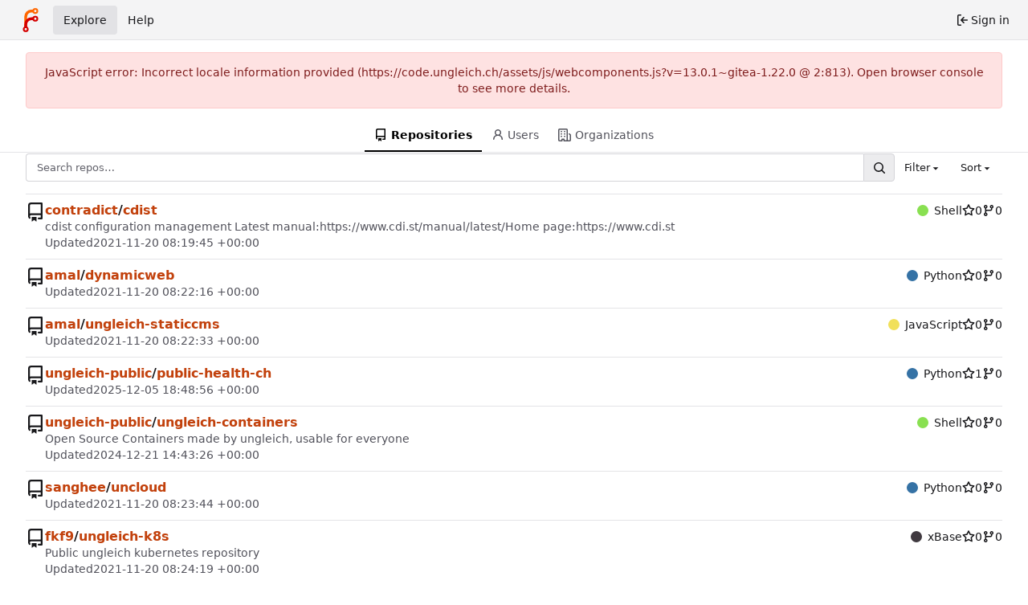

--- FILE ---
content_type: text/css; charset=utf-8
request_url: https://code.ungleich.ch/assets/css/index.css?v=13.0.1~gitea-1.22.0
body_size: 73121
content:
ul[data-v-5a92a09a]{list-style:none;margin:0;padding-left:0}ul li[data-v-5a92a09a]{padding:0 10px}ul li[data-v-5a92a09a]:not(:last-child){border-bottom:1px solid var(--color-secondary)}.repos-search[data-v-5a92a09a]{padding-bottom:0!important}.repos-filter[data-v-5a92a09a]{padding-top:0!important;margin-top:0!important;border-bottom-width:0!important;margin-bottom:2px!important}.repos-filter .item[data-v-5a92a09a]{padding-left:6px!important;padding-right:6px!important}.repo-list-link[data-v-5a92a09a]{min-width:0;display:flex;align-items:center;flex:1;gap:.5rem}.repo-list-link .svg[data-v-5a92a09a]{color:var(--color-text-light-2)}.repo-list-icon[data-v-5a92a09a]{min-width:16px;margin-right:2px}.repo-list-icon.octicon-mirror[data-v-5a92a09a]{width:14px;min-width:14px;margin-left:1px;margin-right:3px}.repo-owner-name-list li.active[data-v-5a92a09a]{background:var(--color-hover)}a[data-v-9574f84c],a[data-v-9574f84c]:hover{text-decoration:none;color:var(--color-text)}.sub-items[data-v-9574f84c]{display:flex;flex-direction:column;gap:1px;margin-left:13px;border-left:1px solid var(--color-secondary)}.sub-items .item-file[data-v-9574f84c]{padding-left:18px}.item-file.selected[data-v-9574f84c]{color:var(--color-text);background:var(--color-active);border-radius:4px}.item-file.viewed[data-v-9574f84c]{color:var(--color-text-light-3)}.item-file[data-v-9574f84c],.item-directory[data-v-9574f84c]{display:flex;align-items:center;gap:.25em;padding:3px 6px}.item-file[data-v-9574f84c]:hover,.item-directory[data-v-9574f84c]:hover{color:var(--color-text);background:var(--color-hover);border-radius:4px;cursor:pointer}.diff-file-tree-items[data-v-3385ef54]{display:flex;flex-direction:column;gap:1px;margin-right:.5rem}.hovered[data-v-19e85a3a]:not(.selection){background-color:var(--color-small-accent)!important}.selection[data-v-19e85a3a]{background-color:var(--color-accent)!important}.info[data-v-19e85a3a]{display:inline-block;padding:7px 14px!important;line-height:1.4;width:100%}#diff-commit-selector-menu[data-v-19e85a3a]{overflow-x:hidden;max-height:450px}#diff-commit-selector-menu .loading-indicator[data-v-19e85a3a]{height:200px;width:350px}#diff-commit-selector-menu .item[data-v-19e85a3a],#diff-commit-selector-menu .info[data-v-19e85a3a]{display:flex!important;flex-direction:row;line-height:1.4;padding:7px 14px!important;border-top:1px solid var(--color-secondary)!important;gap:.25em}#diff-commit-selector-menu .item[data-v-19e85a3a]:focus{color:var(--color-text);background:var(--color-hover)}#diff-commit-selector-menu .commit-list-summary[data-v-19e85a3a]{max-width:min(380px,96vw)}.branch-tag-item.active[data-v-2f63ba81]{border-color:var(--color-secondary);background:var(--color-menu);border-top-left-radius:var(--border-radius);border-top-right-radius:var(--border-radius)}.branch-tag-divider[data-v-2f63ba81]{margin-top:-1px!important;border-top:1px solid var(--color-secondary)}.scrolling.menu[data-v-2f63ba81]{border-top:none!important}.menu .item .rss-icon[data-v-2f63ba81]{display:none}.menu .item:hover .rss-icon[data-v-2f63ba81]{display:inline-block}.scrolling.menu .loading-indicator[data-v-2f63ba81]{height:4em}.ui.dropdown .menu.show[data-v-5f985215]{display:block}.ui.checkbox label[data-v-5f985215]{cursor:pointer}.ui.merge-button[data-v-5f985215]{position:relative}.ui.merge-button .ui.dropdown[data-v-5f985215]{position:static}.ui.merge-button>.ui.dropdown:last-child>.menu[data-v-5f985215]:not(.left){left:0;right:auto}.ui.merge-button .ui.dropdown .menu>.item[data-v-5f985215]{display:flex;align-items:stretch;padding:0!important}.action-text[data-v-5f985215]{padding:.8rem;flex:1}.auto-merge-small[data-v-5f985215]{width:40px;display:flex;align-items:center;justify-content:center;position:relative}.auto-merge-small .auto-merge-tip[data-v-5f985215]{display:none;left:38px;top:-1px;bottom:-1px;position:absolute;align-items:center;color:var(--color-info-text);background-color:var(--color-info-bg);border:1px solid var(--color-info-border);border-left:none;padding-right:1rem}.auto-merge-small[data-v-5f985215]:hover{color:var(--color-info-text);background-color:var(--color-info-bg);border:1px solid var(--color-info-border)}.auto-merge-small:hover .auto-merge-tip[data-v-5f985215]{display:flex}.action-view-body[data-v-4939c7c1]{padding-top:12px;padding-bottom:12px;display:flex;gap:12px}.action-view-header[data-v-4939c7c1]{margin-top:8px}.action-info-summary[data-v-4939c7c1]{display:flex;align-items:center;justify-content:space-between;gap:8px}.action-info-summary-title[data-v-4939c7c1]{display:flex;align-items:center;gap:.5em}.action-info-summary-title-text[data-v-4939c7c1]{font-size:20px;margin:0;flex:1;overflow-wrap:anywhere}.action-summary[data-v-4939c7c1]{display:flex;flex-wrap:wrap;gap:5px;margin-left:28px}@media (max-width: 767.98px){.action-commit-summary[data-v-4939c7c1]{margin-left:0;margin-top:8px}}.action-view-left[data-v-4939c7c1]{width:30%;max-width:400px;position:sticky;top:12px;max-height:100vh;overflow-y:auto;background:var(--color-body);z-index:2}@media (max-width: 767.98px){.action-view-left[data-v-4939c7c1]{position:static}}.job-artifacts-title[data-v-4939c7c1]{font-size:18px;margin-top:16px;padding:16px 10px 0 20px;border-top:1px solid var(--color-secondary)}.job-artifacts-item[data-v-4939c7c1]{margin:5px 0;padding:6px;display:flex;justify-content:space-between}.job-artifacts-list[data-v-4939c7c1]{padding-left:12px;list-style:none}.job-artifacts-icon[data-v-4939c7c1]{padding-right:3px}.job-brief-list[data-v-4939c7c1]{display:flex;flex-direction:column;gap:8px}.job-brief-item[data-v-4939c7c1]{padding:10px;border-radius:var(--border-radius);text-decoration:none;display:flex;flex-wrap:nowrap;justify-content:space-between;align-items:center;color:var(--color-text)}.job-brief-item[data-v-4939c7c1]:hover{background-color:var(--color-hover)}.job-brief-item.selected[data-v-4939c7c1]{font-weight:var(--font-weight-bold);background-color:var(--color-active)}.job-brief-item[data-v-4939c7c1]:first-of-type{margin-top:0}.job-brief-item .job-brief-rerun[data-v-4939c7c1]{cursor:pointer;transition:transform .2s}.job-brief-item .job-brief-rerun[data-v-4939c7c1]:hover{transform:scale(1.3)}.job-brief-item .job-brief-item-left[data-v-4939c7c1]{display:flex;width:100%;min-width:0}.job-brief-item .job-brief-item-left span[data-v-4939c7c1]{display:flex;align-items:center}.job-brief-item .job-brief-item-left .job-brief-name[data-v-4939c7c1]{display:block;width:70%}.job-brief-item .job-brief-item-right[data-v-4939c7c1]{display:flex;align-items:center}.action-view-right[data-v-4939c7c1]{flex:1;color:var(--color-console-fg-subtle);max-height:100%;width:70%;display:flex;flex-direction:column;border:1px solid var(--color-console-border);border-radius:var(--border-radius);background:var(--color-console-bg);align-self:flex-start}.action-view-right .ui.button[data-v-4939c7c1],.action-view-right .ui.button[data-v-4939c7c1]:focus{background:transparent;color:var(--color-console-fg-subtle)}.action-view-right .ui.button[data-v-4939c7c1]:hover{background:var(--color-console-hover-bg);color:var(--color-console-fg)}.action-view-right .ui.button[data-v-4939c7c1]:active{background:var(--color-console-active-bg);color:var(--color-console-fg)}.action-view-right .ui.dropdown.dark-dropdown .menu[data-v-4939c7c1]{background:var(--color-console-menu-bg);border-color:var(--color-console-menu-border)}.action-view-right .ui.dropdown.dark-dropdown .menu>.item[data-v-4939c7c1]{color:var(--color-console-fg)}.action-view-right .ui.dropdown.dark-dropdown .menu>.item[data-v-4939c7c1]:hover{color:var(--color-console-fg);background:var(--color-console-hover-bg)}.action-view-right .ui.dropdown.dark-dropdown .menu>.item[data-v-4939c7c1]:active{color:var(--color-console-fg);background:var(--color-console-active-bg)}.action-view-right .ui.dropdown.dark-dropdown .menu>.divider[data-v-4939c7c1]{border-top-color:var(--color-console-menu-border)}.action-view-right .ui.pointing.dropdown.dark-dropdown>.menu[data-v-4939c7c1]:not(.hidden):after{background:var(--color-console-menu-bg);box-shadow:-1px -1px 0 0 var(--color-console-menu-border)}.job-info-header[data-v-4939c7c1]{display:flex;justify-content:space-between;align-items:center;padding:0 12px;position:sticky;top:0;height:60px;z-index:1;background:var(--color-console-bg);border-radius:3px}.job-info-header[data-v-4939c7c1]:has(+.job-step-container){border-radius:var(--border-radius) var(--border-radius) 0 0}.job-info-header .job-info-header-title[data-v-4939c7c1]{color:var(--color-console-fg);font-size:16px;margin:0}.job-info-header .job-info-header-detail[data-v-4939c7c1]{color:var(--color-console-fg-subtle);font-size:12px}.job-info-header-left[data-v-4939c7c1]{flex:1}.job-step-container[data-v-4939c7c1]{max-height:100%;border-radius:0 0 var(--border-radius) var(--border-radius);border-top:1px solid var(--color-console-border);z-index:0}.job-step-container .job-step-summary[data-v-4939c7c1]{padding:5px 10px;display:flex;align-items:center;border-radius:var(--border-radius)}.job-step-container .job-step-summary.step-expandable[data-v-4939c7c1]{cursor:pointer}.job-step-container .job-step-summary.step-expandable[data-v-4939c7c1]:hover{color:var(--color-console-fg);background:var(--color-console-hover-bg)}.job-step-container .job-step-summary .step-summary-msg[data-v-4939c7c1]{flex:1}.job-step-container .job-step-summary .step-summary-duration[data-v-4939c7c1]{margin-left:16px}.job-step-container .job-step-summary.selected[data-v-4939c7c1]{color:var(--color-console-fg);background-color:var(--color-console-active-bg);position:sticky;top:60px}@media (max-width: 767.98px){.action-view-body[data-v-4939c7c1]{flex-direction:column}.action-view-left[data-v-4939c7c1],.action-view-right[data-v-4939c7c1]{width:100%}.action-view-left[data-v-4939c7c1]{max-width:none}}.job-status-rotate{animation:job-status-rotate-keyframes 1s linear infinite}@keyframes job-status-rotate-keyframes{to{transform:rotate(-360deg)}}.job-step-section{margin:10px}.job-step-section .job-step-logs{font-family:var(--fonts-monospace);margin:8px 0;font-size:12px}.job-step-section .job-step-logs .job-log-line{display:flex}.job-log-line:hover,.job-log-line:target{background-color:var(--color-console-hover-bg)}.job-log-line:target{scroll-margin-top:95px}.job-log-line .line-num,.log-time-seconds{width:48px;color:var(--color-text-light-3);text-align:right;user-select:none}.job-log-line:target>.line-num{color:var(--color-primary);text-decoration:underline}.log-time-seconds{padding-right:2px}.job-log-line .log-time,.log-time-stamp{color:var(--color-text-light-3);margin-left:10px;white-space:nowrap}.job-step-section .job-step-logs .job-log-line .log-msg{flex:1;word-break:break-all;white-space:break-spaces;margin-left:10px;overflow-wrap:anywhere}.full.height>.action-view-right{width:100%;height:100%;padding:0;border-radius:0}.full.height>.action-view-right>.job-info-header{border-radius:0}.full.height>.action-view-right>.job-step-container{height:calc(100% - 60px);border-radius:0}.job-log-list.hidden{display:none}.CodeMirror{font-family:monospace;height:300px;color:#000;direction:ltr}.CodeMirror-lines{padding:4px 0}.CodeMirror pre.CodeMirror-line,.CodeMirror pre.CodeMirror-line-like{padding:0 4px}.CodeMirror-gutter-filler,.CodeMirror-scrollbar-filler{background-color:#fff}.CodeMirror-gutters{border-right:1px solid #ddd;background-color:#f7f7f7;white-space:nowrap}.CodeMirror-linenumber{padding:0 3px 0 5px;min-width:20px;text-align:right;color:#999;white-space:nowrap}.CodeMirror-guttermarker{color:#000}.CodeMirror-guttermarker-subtle{color:#999}.CodeMirror-cursor{border-left:1px solid #000;border-right:none;width:0}.CodeMirror div.CodeMirror-secondarycursor{border-left:1px solid silver}.cm-fat-cursor .CodeMirror-cursor{width:auto;border:0!important;background:#7e7}.cm-fat-cursor div.CodeMirror-cursors{z-index:1}.cm-fat-cursor .CodeMirror-line::selection,.cm-fat-cursor .CodeMirror-line>span::selection,.cm-fat-cursor .CodeMirror-line>span>span::selection{background:0 0}.cm-fat-cursor .CodeMirror-line::-moz-selection,.cm-fat-cursor .CodeMirror-line>span::-moz-selection,.cm-fat-cursor .CodeMirror-line>span>span::-moz-selection{background:0 0}.cm-fat-cursor{caret-color:transparent}@-moz-keyframes blink{50%{background-color:transparent}}@-webkit-keyframes blink{50%{background-color:transparent}}@keyframes blink{50%{background-color:transparent}}.cm-tab{display:inline-block;text-decoration:inherit}.CodeMirror-rulers{position:absolute;inset:-50px 0 0;overflow:hidden}.CodeMirror-ruler{border-left:1px solid #ccc;top:0;bottom:0;position:absolute}.cm-s-default .cm-header{color:#00f}.cm-s-default .cm-quote{color:#090}.cm-negative{color:#d44}.cm-positive{color:#292}.cm-header,.cm-strong{font-weight:700}.cm-em{font-style:italic}.cm-link{text-decoration:underline}.cm-strikethrough{text-decoration:line-through}.cm-s-default .cm-keyword{color:#708}.cm-s-default .cm-atom{color:#219}.cm-s-default .cm-number{color:#164}.cm-s-default .cm-def{color:#00f}.cm-s-default .cm-variable-2{color:#05a}.cm-s-default .cm-type,.cm-s-default .cm-variable-3{color:#085}.cm-s-default .cm-comment{color:#a50}.cm-s-default .cm-string{color:#a11}.cm-s-default .cm-string-2{color:#f50}.cm-s-default .cm-meta,.cm-s-default .cm-qualifier{color:#555}.cm-s-default .cm-builtin{color:#30a}.cm-s-default .cm-bracket{color:#997}.cm-s-default .cm-tag{color:#170}.cm-s-default .cm-attribute{color:#00c}.cm-s-default .cm-hr{color:#999}.cm-s-default .cm-link{color:#00c}.cm-s-default .cm-error,.cm-invalidchar{color:red}.CodeMirror-composing{border-bottom:2px solid}div.CodeMirror span.CodeMirror-matchingbracket{color:#0b0}div.CodeMirror span.CodeMirror-nonmatchingbracket{color:#a22}.CodeMirror-matchingtag{background:#ff96004d}.CodeMirror-activeline-background{background:#e8f2ff}.CodeMirror{position:relative;overflow:hidden;background:#fff}.CodeMirror-scroll{overflow:scroll!important;margin-bottom:-50px;margin-right:-50px;padding-bottom:50px;height:100%;outline:0;position:relative;z-index:0}.CodeMirror-sizer{position:relative;border-right:50px solid transparent}.CodeMirror-gutter-filler,.CodeMirror-hscrollbar,.CodeMirror-scrollbar-filler,.CodeMirror-vscrollbar{position:absolute;z-index:6;display:none;outline:0}.CodeMirror-vscrollbar{right:0;top:0;overflow-x:hidden;overflow-y:scroll}.CodeMirror-hscrollbar{bottom:0;left:0;overflow-y:hidden;overflow-x:scroll}.CodeMirror-scrollbar-filler{right:0;bottom:0}.CodeMirror-gutter-filler{left:0;bottom:0}.CodeMirror-gutters{position:absolute;left:0;top:0;min-height:100%;z-index:3}.CodeMirror-gutter{white-space:normal;height:100%;display:inline-block;vertical-align:top;margin-bottom:-50px}.CodeMirror-gutter-wrapper{position:absolute;z-index:4;background:0 0!important;border:none!important}.CodeMirror-gutter-background{position:absolute;top:0;bottom:0;z-index:4}.CodeMirror-gutter-elt{position:absolute;cursor:default;z-index:4}.CodeMirror-gutter-wrapper ::selection{background-color:transparent}.CodeMirror-gutter-wrapper ::-moz-selection{background-color:transparent}.CodeMirror-lines{cursor:text;min-height:1px}.CodeMirror pre.CodeMirror-line,.CodeMirror pre.CodeMirror-line-like{-moz-border-radius:0;-webkit-border-radius:0;border-radius:0;border-width:0;background:0 0;font-family:inherit;font-size:inherit;margin:0;white-space:pre;word-wrap:normal;line-height:inherit;color:inherit;z-index:2;position:relative;overflow:visible;-webkit-tap-highlight-color:transparent;-webkit-font-variant-ligatures:contextual;font-variant-ligatures:contextual}.CodeMirror-wrap pre.CodeMirror-line,.CodeMirror-wrap pre.CodeMirror-line-like{word-wrap:break-word;white-space:pre-wrap;word-break:normal}.CodeMirror-linebackground{position:absolute;inset:0;z-index:0}.CodeMirror-linewidget{position:relative;z-index:2;padding:.1px}.CodeMirror-code{outline:0}.CodeMirror-gutter,.CodeMirror-gutters,.CodeMirror-linenumber,.CodeMirror-scroll,.CodeMirror-sizer{-moz-box-sizing:content-box;box-sizing:content-box}.CodeMirror-measure{position:absolute;width:100%;height:0;overflow:hidden;visibility:hidden}.CodeMirror-cursor{position:absolute;pointer-events:none}.CodeMirror-measure pre{position:static}div.CodeMirror-cursors{visibility:hidden;position:relative;z-index:3}div.CodeMirror-dragcursors,.CodeMirror-focused div.CodeMirror-cursors{visibility:visible}.CodeMirror-selected{background:#d9d9d9}.CodeMirror-focused .CodeMirror-selected{background:#d7d4f0}.CodeMirror-crosshair{cursor:crosshair}.CodeMirror-line::selection,.CodeMirror-line>span::selection,.CodeMirror-line>span>span::selection{background:#d7d4f0}.CodeMirror-line::-moz-selection,.CodeMirror-line>span::-moz-selection,.CodeMirror-line>span>span::-moz-selection{background:#d7d4f0}.cm-searching{background-color:#ffa;background-color:#ff06}.cm-force-border{padding-right:.1px}@media print{.CodeMirror div.CodeMirror-cursors{visibility:hidden}}.cm-tab-wrap-hack:after{content:""}span.CodeMirror-selectedtext{background:0 0}.EasyMDEContainer{display:block}.CodeMirror-rtl pre{direction:rtl}.EasyMDEContainer.sided--no-fullscreen{display:flex;flex-direction:row;flex-wrap:wrap}.EasyMDEContainer .CodeMirror{box-sizing:border-box;height:auto;border:1px solid #ced4da;border-bottom-left-radius:4px;border-bottom-right-radius:4px;padding:10px;font:inherit;z-index:0;word-wrap:break-word}.EasyMDEContainer .CodeMirror-scroll{cursor:text}.EasyMDEContainer .CodeMirror-fullscreen{background:#fff;position:fixed!important;inset:50px 0 0;height:auto;z-index:8;border-right:none!important;border-bottom-right-radius:0!important}.EasyMDEContainer .CodeMirror-sided{width:50%!important}.EasyMDEContainer.sided--no-fullscreen .CodeMirror-sided{border-right:none!important;border-bottom-right-radius:0;position:relative;flex:1 1 auto}.EasyMDEContainer .CodeMirror-placeholder{opacity:.5}.EasyMDEContainer .CodeMirror-focused .CodeMirror-selected{background:#d9d9d9}.editor-toolbar{position:relative;-webkit-user-select:none;-moz-user-select:none;-ms-user-select:none;-o-user-select:none;user-select:none;padding:9px 10px;border-top:1px solid #ced4da;border-left:1px solid #ced4da;border-right:1px solid #ced4da;border-top-left-radius:4px;border-top-right-radius:4px}.editor-toolbar.fullscreen{width:100%;height:50px;padding-top:10px;padding-bottom:10px;box-sizing:border-box;background:#fff;border:0;position:fixed;top:0;left:0;opacity:1;z-index:9}.editor-toolbar.fullscreen:before{width:20px;height:50px;background:-moz-linear-gradient(left,#fff 0,rgba(255,255,255,0) 100%);background:-webkit-gradient(linear,left top,right top,color-stop(0,#fff),color-stop(100%,rgba(255,255,255,0)));background:-webkit-linear-gradient(left,#fff 0,rgba(255,255,255,0) 100%);background:-o-linear-gradient(left,#fff 0,rgba(255,255,255,0) 100%);background:-ms-linear-gradient(left,#fff 0,rgba(255,255,255,0) 100%);background:linear-gradient(to right,#fff 0,#fff0);position:fixed;top:0;left:0;margin:0;padding:0}.editor-toolbar.fullscreen:after{width:20px;height:50px;background:-moz-linear-gradient(left,rgba(255,255,255,0) 0,#fff 100%);background:-webkit-gradient(linear,left top,right top,color-stop(0,rgba(255,255,255,0)),color-stop(100%,#fff));background:-webkit-linear-gradient(left,rgba(255,255,255,0) 0,#fff 100%);background:-o-linear-gradient(left,rgba(255,255,255,0) 0,#fff 100%);background:-ms-linear-gradient(left,rgba(255,255,255,0) 0,#fff 100%);background:linear-gradient(to right,#fff0 0,#fff);position:fixed;top:0;right:0;margin:0;padding:0}.EasyMDEContainer.sided--no-fullscreen .editor-toolbar{width:100%}.editor-toolbar .easymde-dropdown,.editor-toolbar button{background:0 0;display:inline-block;text-align:center;text-decoration:none!important;height:30px;margin:0;padding:0;border:1px solid transparent;border-radius:3px;cursor:pointer}.editor-toolbar button{font-weight:700;min-width:30px;padding:0 6px;white-space:nowrap}.editor-toolbar button.active,.editor-toolbar button:hover{background:#fcfcfc;border-color:#95a5a6}.editor-toolbar i.separator{display:inline-block;width:0;border-left:1px solid #d9d9d9;border-right:1px solid #fff;color:transparent;text-indent:-10px;margin:0 6px}.editor-toolbar button:after{font-family:Arial,Helvetica Neue,Helvetica,sans-serif;font-size:65%;vertical-align:text-bottom;position:relative;top:2px}.editor-toolbar button.heading-1:after{content:"1"}.editor-toolbar button.heading-2:after{content:"2"}.editor-toolbar button.heading-3:after{content:"3"}.editor-toolbar button.heading-bigger:after{content:"\25b2"}.editor-toolbar button.heading-smaller:after{content:"\25bc"}.editor-toolbar.disabled-for-preview button:not(.no-disable){opacity:.6;pointer-events:none}@media only screen and (max-width:700px){.editor-toolbar i.no-mobile{display:none}}.editor-statusbar{padding:8px 10px;font-size:12px;color:#959694;text-align:right}.EasyMDEContainer.sided--no-fullscreen .editor-statusbar{width:100%}.editor-statusbar span{display:inline-block;min-width:4em;margin-left:1em}.editor-statusbar .lines:before{content:"lines: "}.editor-statusbar .words:before{content:"words: "}.editor-statusbar .characters:before{content:"characters: "}.editor-preview-full{position:absolute;width:100%;height:100%;top:0;left:0;z-index:7;overflow:auto;display:none;box-sizing:border-box}.editor-preview-side{position:fixed;bottom:0;width:50%;top:50px;right:0;z-index:9;overflow:auto;display:none;box-sizing:border-box;border:1px solid #ddd;word-wrap:break-word}.editor-preview-active-side{display:block}.EasyMDEContainer.sided--no-fullscreen .editor-preview-active-side{flex:1 1 auto;height:auto;position:static}.editor-preview-active{display:block}.editor-preview{padding:10px;background:#fafafa}.editor-preview>p{margin-top:0}.editor-preview pre{background:#eee;margin-bottom:10px}.editor-preview table td,.editor-preview table th{border:1px solid #ddd;padding:5px}.cm-s-easymde .cm-tag{color:#63a35c}.cm-s-easymde .cm-attribute{color:#795da3}.cm-s-easymde .cm-string{color:#183691}.cm-s-easymde .cm-header-1{font-size:calc(1.375rem + 1.5vw)}.cm-s-easymde .cm-header-2{font-size:calc(1.325rem + .9vw)}.cm-s-easymde .cm-header-3{font-size:calc(1.3rem + .6vw)}.cm-s-easymde .cm-header-4{font-size:calc(1.275rem + .3vw)}.cm-s-easymde .cm-header-5{font-size:1.25rem}.cm-s-easymde .cm-header-6{font-size:1rem}.cm-s-easymde .cm-header-1,.cm-s-easymde .cm-header-2,.cm-s-easymde .cm-header-3,.cm-s-easymde .cm-header-4,.cm-s-easymde .cm-header-5,.cm-s-easymde .cm-header-6{margin-bottom:.5rem;line-height:1.2}.cm-s-easymde .cm-comment{background:#0000000d;border-radius:2px}.cm-s-easymde .cm-link{color:#7f8c8d}.cm-s-easymde .cm-url{color:#aab2b3}.cm-s-easymde .cm-quote{color:#7f8c8d;font-style:italic}.editor-toolbar .easymde-dropdown{position:relative;background:linear-gradient(to bottom right,#fff 0 84%,#333 50% 100%);border-radius:0;border:1px solid #fff}.editor-toolbar .easymde-dropdown:hover{background:linear-gradient(to bottom right,#fff 0 84%,#333 50% 100%)}.easymde-dropdown-content{display:block;visibility:hidden;position:absolute;background-color:#f9f9f9;box-shadow:0 8px 16px #0003;padding:8px;z-index:2;top:30px}.easymde-dropdown:active .easymde-dropdown-content,.easymde-dropdown:focus .easymde-dropdown-content,.easymde-dropdown:focus-within .easymde-dropdown-content{visibility:visible}.easymde-dropdown-content button{display:block}span[data-img-src]:after{content:"";background-image:var(--bg-image);display:block;max-height:100%;max-width:100%;background-size:contain;height:0;padding-top:var(--height);width:var(--width);background-repeat:no-repeat}.CodeMirror .cm-spell-error:not(.cm-url):not(.cm-comment):not(.cm-tag):not(.cm-word){background:#ff000026}.ui.button{cursor:pointer;display:inline-block;min-height:1em;outline:none;border:none;vertical-align:baseline;background:#e0e1e2 none;color:#0009;font-family:var(--fonts-regular);margin:0 .25em 0 0;padding:.78571429em 1.5em;text-transform:none;text-shadow:none;font-weight:500;line-height:1em;font-style:normal;text-align:center;text-decoration:none;border-radius:.28571429rem;box-shadow:0 0 0 1px transparent inset,0 0 #22242626 inset;-webkit-user-select:none;-moz-user-select:none;user-select:none;transition:opacity .1s ease,background-color .1s ease,color .1s ease,box-shadow .1s ease,background .1s ease;will-change:auto;-webkit-tap-highlight-color:transparent}.ui.button:hover{background-color:#cacbcd;background-image:none;box-shadow:0 0 0 1px transparent inset,0 0 #22242626 inset;color:#000c}.ui.button:hover .icon{opacity:.85}.ui.button:focus{background-color:#cacbcd;color:#000c;background-image:none;box-shadow:""}.ui.button:focus .icon{opacity:.85}.ui.button:active,.ui.active.button:active{background-color:#babbbc;background-image:"";color:#000000e6;box-shadow:0 0 0 1px transparent inset,none}.ui.active.button{background-color:#c0c1c2;background-image:none;box-shadow:0 0 0 1px transparent inset;color:#000000f2}.ui.active.button:hover{background-color:#c0c1c2;background-image:none;color:#000000f2}.ui.active.button:active{background-color:#c0c1c2;background-image:none}.ui.loading.loading.loading.loading.loading.loading.button{position:relative;cursor:default;text-shadow:none!important;color:transparent;opacity:1;pointer-events:auto;transition:all 0s linear,opacity .1s ease}.ui.loading.button:before{position:absolute;content:"";top:50%;left:50%;margin:-.64285714em 0 0 -.64285714em;width:1.28571429em;height:1.28571429em;border-radius:500rem;border:.2em solid rgba(0,0,0,.15)}.ui.loading.button:after{position:absolute;content:"";top:50%;left:50%;margin:-.64285714em 0 0 -.64285714em;width:1.28571429em;height:1.28571429em;border-radius:500rem;animation:loader .6s infinite linear;border:.2em solid currentColor;color:#fff;box-shadow:0 0 0 1px transparent}.ui.labeled.icon.loading.button .icon{background-color:transparent;box-shadow:none}.ui.basic.loading.button:not(.inverted):before{border-color:#0000001a}.ui.basic.loading.button:not(.inverted):after{border-color:#767676}.ui.buttons .disabled.button:not(.basic),.ui.disabled.button,.ui.button:disabled,.ui.disabled.button:hover,.ui.disabled.active.button{cursor:default;opacity:var(--opacity-disabled)!important;background-image:none;box-shadow:none;pointer-events:none!important}.ui.basic.buttons .ui.disabled.button{border-color:#22242680}.ui.labeled.button:not(.icon){display:inline-flex;flex-direction:row;background:none;padding:0!important;border:none;box-shadow:none}.ui.labeled.button>.button{margin:0}.ui.labeled.button>.label{display:flex;align-items:center;margin:0 0 0 -1px!important;font-size:1em;padding:"";border-color:#22242626}.ui.labeled.button>.tag.label:before{width:1.85em;height:1.85em}.ui.labeled.button:not([class*="left labeled"])>.button{border-top-right-radius:0;border-bottom-right-radius:0}.ui.labeled.button:not([class*="left labeled"])>.label{border-top-left-radius:0;border-bottom-left-radius:0}.ui[class*="left labeled"].button>.button{border-top-left-radius:0;border-bottom-left-radius:0}.ui[class*="left labeled"].button>.label{border-top-right-radius:0;border-bottom-right-radius:0}.ui.button>.icon:not(.button){height:auto;opacity:.8;transition:opacity .1s ease;color:""}.ui.button:not(.icon)>.icon:not(.button):not(.dropdown),.ui.button:not(.icon)>.icons:not(.button):not(.dropdown){margin:0 .42857143em 0 -.21428571em;vertical-align:baseline}.ui.button:not(.icon)>.icons:not(.button):not(.dropdown)>.icon{vertical-align:baseline}.ui.button:not(.icon)>.right.icon:not(.button):not(.dropdown){margin:0 -.21428571em 0 .42857143em}.ui.compact.buttons .button,.ui.compact.button{padding:.58928571em 1.125em}.ui.compact.icon.buttons .button,.ui.compact.icon.button{padding:.58928571em}.ui.compact.labeled.icon.buttons .button,.ui.compact.labeled.icon.button{padding:.58928571em 3.69642857em}.ui.compact.labeled.icon.buttons .button>.icon,.ui.compact.labeled.icon.button>.icon{padding:.58928571em 0}.ui.buttons .button,.ui.buttons .or,.ui.button{font-size:1rem}.ui.mini.buttons .dropdown,.ui.mini.buttons .dropdown .menu>.item,.ui.mini.buttons .button,.ui.mini.buttons .or,.ui.ui.ui.ui.mini.button{font-size:.78571429rem}.ui.tiny.buttons .dropdown,.ui.tiny.buttons .dropdown .menu>.item,.ui.tiny.buttons .button,.ui.tiny.buttons .or,.ui.ui.ui.ui.tiny.button{font-size:.85714286rem}.ui.small.buttons .dropdown,.ui.small.buttons .dropdown .menu>.item,.ui.small.buttons .button,.ui.small.buttons .or,.ui.ui.ui.ui.small.button{font-size:.92857143rem}.ui.icon.buttons .button,.ui.icon.button:not(.animated):not(.compact){padding:.78571429em}.ui.animated.icon.button>.content>.icon,.ui.icon.buttons .button>.icon,.ui.icon.button>.icon{opacity:.9;margin:0!important;vertical-align:top}.ui.animated.button>.content>.icon{vertical-align:top}.ui.basic.buttons .button,.ui.basic.button{background:transparent none;color:#0009;font-weight:400;border-radius:.28571429rem;text-transform:none;text-shadow:none!important;box-shadow:0 0 0 1px #22242626 inset}.ui.basic.buttons{box-shadow:none;border:1px solid rgba(34,36,38,.15);border-radius:.28571429rem}.ui.basic.buttons .button{border-radius:0}.ui.basic.buttons .button:hover,.ui.basic.button:hover{background:#fff;color:#000c;box-shadow:0 0 0 1px #22242659 inset,0 0 #22242626 inset}.ui.basic.buttons .button:focus,.ui.basic.button:focus{background:#fff;color:#000c;box-shadow:0 0 0 1px #22242659 inset,0 0 #22242626 inset}.ui.basic.buttons .button:active,.ui.basic.button:active{background:#f8f8f8;color:#000000e6;box-shadow:0 0 0 1px #00000026 inset,0 1px 4px #22242626 inset}.ui.basic.buttons .active.button,.ui.basic.active.button{background:#0000000d;box-shadow:"";color:#000000f2}.ui.basic.buttons .active.button:hover,.ui.basic.active.button:hover{background-color:#0000000d}.ui.basic.buttons .button:hover{box-shadow:0 0 0 1px #22242659 inset,0 0 0 0 #22242626 inset inset}.ui.basic.buttons .button:active{box-shadow:0 0 0 1px #00000026 inset,0 1px 4px 0 #22242626 inset inset}.ui.basic.buttons .active.button{box-shadow:""}.ui.basic.buttons .button{border-left:1px solid rgba(34,36,38,.15);box-shadow:none}.ui.basic.vertical.buttons .button{border-left:none;border-left-width:0;border-top:1px solid rgba(34,36,38,.15)}.ui.basic.vertical.buttons .button:first-child{border-top-width:0}.ui.labeled.icon.buttons .button,.ui.labeled.icon.button{position:relative;padding-left:4.07142857em!important;padding-right:1.5em!important}.ui.labeled.icon.buttons>.button>.icon,.ui.labeled.icon.button>.icon{position:absolute;top:0;left:0;height:100%;line-height:1;border-radius:0;border-top-left-radius:inherit;border-bottom-left-radius:inherit;text-align:center;animation:none;padding:.78571429em 0;margin:0;width:2.57142857em;background-color:#0000000d;color:"";box-shadow:-1px 0 0 0 transparent inset}.ui[class*="right labeled"].icon.button{padding-right:4.07142857em!important;padding-left:1.5em!important}.ui[class*="right labeled"].icon.button>.icon{left:auto;right:0;border-radius:0;border-top-right-radius:inherit;border-bottom-right-radius:inherit;box-shadow:1px 0 0 0 transparent inset}.ui.labeled.icon.buttons>.button>.icon:before,.ui.labeled.icon.button>.icon:before,.ui.labeled.icon.buttons>.button>.icon:after,.ui.labeled.icon.button>.icon:after{display:block;position:relative;width:100%;top:0;text-align:center}.ui.labeled.icon.buttons .button>.icon{border-radius:0}.ui.labeled.icon.buttons .button:first-child>.icon{border-top-left-radius:.28571429rem;border-bottom-left-radius:.28571429rem}.ui.labeled.icon.buttons .button:last-child>.icon{border-top-right-radius:.28571429rem;border-bottom-right-radius:.28571429rem}.ui.vertical.labeled.icon.buttons .button:first-child>.icon{border-radius:0;border-top-left-radius:.28571429rem}.ui.vertical.labeled.icon.buttons .button:last-child>.icon{border-radius:0;border-bottom-left-radius:.28571429rem}.ui.labeled.icon.button>.loading.icon:before{animation:loader 2s linear infinite}.ui.fluid.buttons,.ui.fluid.button{width:100%}.ui.fluid.button{display:block}.ui.two.buttons{width:100%}.ui.two.buttons>.button{width:50%}.ui.three.buttons{width:100%}.ui.three.buttons>.button{width:33.333%}.ui.four.buttons{width:100%}.ui.four.buttons>.button{width:25%}.ui.five.buttons{width:100%}.ui.five.buttons>.button{width:20%}.ui.six.buttons{width:100%}.ui.six.buttons>.button{width:16.666%}.ui.seven.buttons{width:100%}.ui.seven.buttons>.button{width:14.285%}.ui.eight.buttons{width:100%}.ui.eight.buttons>.button{width:12.5%}.ui.nine.buttons{width:100%}.ui.nine.buttons>.button{width:11.11%}.ui.ten.buttons{width:100%}.ui.ten.buttons>.button{width:10%}.ui.eleven.buttons{width:100%}.ui.eleven.buttons>.button{width:9.09%}.ui.twelve.buttons{width:100%}.ui.twelve.buttons>.button{width:8.3333%}.ui.fluid.vertical.buttons,.ui.fluid.vertical.buttons>.button{display:flex;width:auto;justify-content:center}.ui.two.vertical.buttons>.button{height:50%}.ui.three.vertical.buttons>.button{height:33.333%}.ui.four.vertical.buttons>.button{height:25%}.ui.five.vertical.buttons>.button{height:20%}.ui.six.vertical.buttons>.button{height:16.666%}.ui.seven.vertical.buttons>.button{height:14.285%}.ui.eight.vertical.buttons>.button{height:12.5%}.ui.nine.vertical.buttons>.button{height:11.11%}.ui.ten.vertical.buttons>.button{height:10%}.ui.eleven.vertical.buttons>.button{height:9.09%}.ui.twelve.vertical.buttons>.button{height:8.3333%}.ui.primary.buttons .button,.ui.primary.button{background-color:#2185d0;color:#fff;text-shadow:none;background-image:none}.ui.primary.button{box-shadow:0 0 #22242626 inset}.ui.primary.buttons .button:hover,.ui.primary.button:hover{background-color:#1678c2;color:#fff;text-shadow:none}.ui.primary.buttons .button:focus,.ui.primary.button:focus{background-color:#0d71bb;color:#fff;text-shadow:none}.ui.primary.buttons .button:active,.ui.primary.button:active{background-color:#1a69a4;color:#fff;text-shadow:none}.ui.primary.buttons .active.button,.ui.primary.buttons .active.button:active,.ui.primary.active.button,.ui.primary.button .active.button:active{background-color:#1279c6;color:#fff;text-shadow:none}.ui.basic.primary.buttons .button,.ui.basic.primary.button{background:transparent;box-shadow:0 0 0 1px #2185d0 inset;color:#2185d0}.ui.basic.primary.buttons .button:hover,.ui.basic.primary.button:hover{background:transparent;box-shadow:0 0 0 1px #1678c2 inset;color:#1678c2}.ui.basic.primary.buttons .button:focus,.ui.basic.primary.button:focus{background:transparent;box-shadow:0 0 0 1px #0d71bb inset;color:#1678c2}.ui.basic.primary.buttons .active.button,.ui.basic.primary.active.button{background:transparent;box-shadow:0 0 0 1px #1279c6 inset;color:#1a69a4}.ui.basic.primary.buttons .button:active,.ui.basic.primary.button:active{box-shadow:0 0 0 1px #1a69a4 inset;color:#1a69a4}.ui.buttons:not(.vertical)>.basic.primary.button:not(:first-child){margin-left:-1px}.ui.secondary.buttons .button,.ui.secondary.button{background-color:#1b1c1d;color:#fff;text-shadow:none;background-image:none}.ui.secondary.button{box-shadow:0 0 #22242626 inset}.ui.secondary.buttons .button:hover,.ui.secondary.button:hover{background-color:#27292a;color:#fff;text-shadow:none}.ui.secondary.buttons .button:focus,.ui.secondary.button:focus{background-color:#2e3032;color:#fff;text-shadow:none}.ui.secondary.buttons .button:active,.ui.secondary.button:active{background-color:#343637;color:#fff;text-shadow:none}.ui.secondary.buttons .active.button,.ui.secondary.buttons .active.button:active,.ui.secondary.active.button,.ui.secondary.button .active.button:active{background-color:#27292a;color:#fff;text-shadow:none}.ui.basic.secondary.buttons .button,.ui.basic.secondary.button{background:transparent;box-shadow:0 0 0 1px #1b1c1d inset;color:#1b1c1d}.ui.basic.secondary.buttons .button:hover,.ui.basic.secondary.button:hover{background:transparent;box-shadow:0 0 0 1px #27292a inset;color:#27292a}.ui.basic.secondary.buttons .button:focus,.ui.basic.secondary.button:focus{background:transparent;box-shadow:0 0 0 1px #2e3032 inset;color:#27292a}.ui.basic.secondary.buttons .active.button,.ui.basic.secondary.active.button{background:transparent;box-shadow:0 0 0 1px #27292a inset;color:#343637}.ui.basic.secondary.buttons .button:active,.ui.basic.secondary.button:active{box-shadow:0 0 0 1px #343637 inset;color:#343637}.ui.buttons:not(.vertical)>.basic.secondary.button:not(:first-child){margin-left:-1px}.ui.red.buttons .button,.ui.red.button{background-color:#db2828;color:#fff;text-shadow:none;background-image:none}.ui.red.button{box-shadow:0 0 #22242626 inset}.ui.red.buttons .button:hover,.ui.red.button:hover{background-color:#d01919;color:#fff;text-shadow:none}.ui.red.buttons .button:focus,.ui.red.button:focus{background-color:#ca1010;color:#fff;text-shadow:none}.ui.red.buttons .button:active,.ui.red.button:active{background-color:#b21e1e;color:#fff;text-shadow:none}.ui.red.buttons .active.button,.ui.red.buttons .active.button:active,.ui.red.active.button,.ui.red.button .active.button:active{background-color:#d41515;color:#fff;text-shadow:none}.ui.basic.red.buttons .button,.ui.basic.red.button{background:transparent;box-shadow:0 0 0 1px #db2828 inset;color:#db2828}.ui.basic.red.buttons .button:hover,.ui.basic.red.button:hover{background:transparent;box-shadow:0 0 0 1px #d01919 inset;color:#d01919}.ui.basic.red.buttons .button:focus,.ui.basic.red.button:focus{background:transparent;box-shadow:0 0 0 1px #ca1010 inset;color:#d01919}.ui.basic.red.buttons .active.button,.ui.basic.red.active.button{background:transparent;box-shadow:0 0 0 1px #d41515 inset;color:#b21e1e}.ui.basic.red.buttons .button:active,.ui.basic.red.button:active{box-shadow:0 0 0 1px #b21e1e inset;color:#b21e1e}.ui.buttons:not(.vertical)>.basic.red.button:not(:first-child){margin-left:-1px}.ui.orange.buttons .button,.ui.orange.button{background-color:#f2711c;color:#fff;text-shadow:none;background-image:none}.ui.orange.button{box-shadow:0 0 #22242626 inset}.ui.orange.buttons .button:hover,.ui.orange.button:hover{background-color:#f26202;color:#fff;text-shadow:none}.ui.orange.buttons .button:focus,.ui.orange.button:focus{background-color:#e55b00;color:#fff;text-shadow:none}.ui.orange.buttons .button:active,.ui.orange.button:active{background-color:#cf590c;color:#fff;text-shadow:none}.ui.orange.buttons .active.button,.ui.orange.buttons .active.button:active,.ui.orange.active.button,.ui.orange.button .active.button:active{background-color:#f56100;color:#fff;text-shadow:none}.ui.basic.orange.buttons .button,.ui.basic.orange.button{background:transparent;box-shadow:0 0 0 1px #f2711c inset;color:#f2711c}.ui.basic.orange.buttons .button:hover,.ui.basic.orange.button:hover{background:transparent;box-shadow:0 0 0 1px #f26202 inset;color:#f26202}.ui.basic.orange.buttons .button:focus,.ui.basic.orange.button:focus{background:transparent;box-shadow:0 0 0 1px #e55b00 inset;color:#f26202}.ui.basic.orange.buttons .active.button,.ui.basic.orange.active.button{background:transparent;box-shadow:0 0 0 1px #f56100 inset;color:#cf590c}.ui.basic.orange.buttons .button:active,.ui.basic.orange.button:active{box-shadow:0 0 0 1px #cf590c inset;color:#cf590c}.ui.buttons:not(.vertical)>.basic.orange.button:not(:first-child){margin-left:-1px}.ui.yellow.buttons .button,.ui.yellow.button{background-color:#fbbd08;color:#fff;text-shadow:none;background-image:none}.ui.yellow.button{box-shadow:0 0 #22242626 inset}.ui.yellow.buttons .button:hover,.ui.yellow.button:hover{background-color:#eaae00;color:#fff;text-shadow:none}.ui.yellow.buttons .button:focus,.ui.yellow.button:focus{background-color:#daa300;color:#fff;text-shadow:none}.ui.yellow.buttons .button:active,.ui.yellow.button:active{background-color:#cd9903;color:#fff;text-shadow:none}.ui.yellow.buttons .active.button,.ui.yellow.buttons .active.button:active,.ui.yellow.active.button,.ui.yellow.button .active.button:active{background-color:#eaae00;color:#fff;text-shadow:none}.ui.basic.yellow.buttons .button,.ui.basic.yellow.button{background:transparent;box-shadow:0 0 0 1px #fbbd08 inset;color:#fbbd08}.ui.basic.yellow.buttons .button:hover,.ui.basic.yellow.button:hover{background:transparent;box-shadow:0 0 0 1px #eaae00 inset;color:#eaae00}.ui.basic.yellow.buttons .button:focus,.ui.basic.yellow.button:focus{background:transparent;box-shadow:0 0 0 1px #daa300 inset;color:#eaae00}.ui.basic.yellow.buttons .active.button,.ui.basic.yellow.active.button{background:transparent;box-shadow:0 0 0 1px #eaae00 inset;color:#cd9903}.ui.basic.yellow.buttons .button:active,.ui.basic.yellow.button:active{box-shadow:0 0 0 1px #cd9903 inset;color:#cd9903}.ui.buttons:not(.vertical)>.basic.yellow.button:not(:first-child){margin-left:-1px}.ui.olive.buttons .button,.ui.olive.button{background-color:#b5cc18;color:#fff;text-shadow:none;background-image:none}.ui.olive.button{box-shadow:0 0 #22242626 inset}.ui.olive.buttons .button:hover,.ui.olive.button:hover{background-color:#a7bd0d;color:#fff;text-shadow:none}.ui.olive.buttons .button:focus,.ui.olive.button:focus{background-color:#a0b605;color:#fff;text-shadow:none}.ui.olive.buttons .button:active,.ui.olive.button:active{background-color:#8d9e13;color:#fff;text-shadow:none}.ui.olive.buttons .active.button,.ui.olive.buttons .active.button:active,.ui.olive.active.button,.ui.olive.button .active.button:active{background-color:#aac109;color:#fff;text-shadow:none}.ui.basic.olive.buttons .button,.ui.basic.olive.button{background:transparent;box-shadow:0 0 0 1px #b5cc18 inset;color:#b5cc18}.ui.basic.olive.buttons .button:hover,.ui.basic.olive.button:hover{background:transparent;box-shadow:0 0 0 1px #a7bd0d inset;color:#a7bd0d}.ui.basic.olive.buttons .button:focus,.ui.basic.olive.button:focus{background:transparent;box-shadow:0 0 0 1px #a0b605 inset;color:#a7bd0d}.ui.basic.olive.buttons .active.button,.ui.basic.olive.active.button{background:transparent;box-shadow:0 0 0 1px #aac109 inset;color:#8d9e13}.ui.basic.olive.buttons .button:active,.ui.basic.olive.button:active{box-shadow:0 0 0 1px #8d9e13 inset;color:#8d9e13}.ui.buttons:not(.vertical)>.basic.olive.button:not(:first-child){margin-left:-1px}.ui.green.buttons .button,.ui.green.button{background-color:#21ba45;color:#fff;text-shadow:none;background-image:none}.ui.green.button{box-shadow:0 0 #22242626 inset}.ui.green.buttons .button:hover,.ui.green.button:hover{background-color:#16ab39;color:#fff;text-shadow:none}.ui.green.buttons .button:focus,.ui.green.button:focus{background-color:#0ea432;color:#fff;text-shadow:none}.ui.green.buttons .button:active,.ui.green.button:active{background-color:#198f35;color:#fff;text-shadow:none}.ui.green.buttons .active.button,.ui.green.buttons .active.button:active,.ui.green.active.button,.ui.green.button .active.button:active{background-color:#13ae38;color:#fff;text-shadow:none}.ui.basic.green.buttons .button,.ui.basic.green.button{background:transparent;box-shadow:0 0 0 1px #21ba45 inset;color:#21ba45}.ui.basic.green.buttons .button:hover,.ui.basic.green.button:hover{background:transparent;box-shadow:0 0 0 1px #16ab39 inset;color:#16ab39}.ui.basic.green.buttons .button:focus,.ui.basic.green.button:focus{background:transparent;box-shadow:0 0 0 1px #0ea432 inset;color:#16ab39}.ui.basic.green.buttons .active.button,.ui.basic.green.active.button{background:transparent;box-shadow:0 0 0 1px #13ae38 inset;color:#198f35}.ui.basic.green.buttons .button:active,.ui.basic.green.button:active{box-shadow:0 0 0 1px #198f35 inset;color:#198f35}.ui.buttons:not(.vertical)>.basic.green.button:not(:first-child){margin-left:-1px}.ui.teal.buttons .button,.ui.teal.button{background-color:#00b5ad;color:#fff;text-shadow:none;background-image:none}.ui.teal.button{box-shadow:0 0 #22242626 inset}.ui.teal.buttons .button:hover,.ui.teal.button:hover{background-color:#009c95;color:#fff;text-shadow:none}.ui.teal.buttons .button:focus,.ui.teal.button:focus{background-color:#008c86;color:#fff;text-shadow:none}.ui.teal.buttons .button:active,.ui.teal.button:active{background-color:#00827c;color:#fff;text-shadow:none}.ui.teal.buttons .active.button,.ui.teal.buttons .active.button:active,.ui.teal.active.button,.ui.teal.button .active.button:active{background-color:#009c95;color:#fff;text-shadow:none}.ui.basic.teal.buttons .button,.ui.basic.teal.button{background:transparent;box-shadow:0 0 0 1px #00b5ad inset;color:#00b5ad}.ui.basic.teal.buttons .button:hover,.ui.basic.teal.button:hover{background:transparent;box-shadow:0 0 0 1px #009c95 inset;color:#009c95}.ui.basic.teal.buttons .button:focus,.ui.basic.teal.button:focus{background:transparent;box-shadow:0 0 0 1px #008c86 inset;color:#009c95}.ui.basic.teal.buttons .active.button,.ui.basic.teal.active.button{background:transparent;box-shadow:0 0 0 1px #009c95 inset;color:#00827c}.ui.basic.teal.buttons .button:active,.ui.basic.teal.button:active{box-shadow:0 0 0 1px #00827c inset;color:#00827c}.ui.buttons:not(.vertical)>.basic.teal.button:not(:first-child){margin-left:-1px}.ui.blue.buttons .button,.ui.blue.button{background-color:#2185d0;color:#fff;text-shadow:none;background-image:none}.ui.blue.button{box-shadow:0 0 #22242626 inset}.ui.blue.buttons .button:hover,.ui.blue.button:hover{background-color:#1678c2;color:#fff;text-shadow:none}.ui.blue.buttons .button:focus,.ui.blue.button:focus{background-color:#0d71bb;color:#fff;text-shadow:none}.ui.blue.buttons .button:active,.ui.blue.button:active{background-color:#1a69a4;color:#fff;text-shadow:none}.ui.blue.buttons .active.button,.ui.blue.buttons .active.button:active,.ui.blue.active.button,.ui.blue.button .active.button:active{background-color:#1279c6;color:#fff;text-shadow:none}.ui.basic.blue.buttons .button,.ui.basic.blue.button{background:transparent;box-shadow:0 0 0 1px #2185d0 inset;color:#2185d0}.ui.basic.blue.buttons .button:hover,.ui.basic.blue.button:hover{background:transparent;box-shadow:0 0 0 1px #1678c2 inset;color:#1678c2}.ui.basic.blue.buttons .button:focus,.ui.basic.blue.button:focus{background:transparent;box-shadow:0 0 0 1px #0d71bb inset;color:#1678c2}.ui.basic.blue.buttons .active.button,.ui.basic.blue.active.button{background:transparent;box-shadow:0 0 0 1px #1279c6 inset;color:#1a69a4}.ui.basic.blue.buttons .button:active,.ui.basic.blue.button:active{box-shadow:0 0 0 1px #1a69a4 inset;color:#1a69a4}.ui.buttons:not(.vertical)>.basic.blue.button:not(:first-child){margin-left:-1px}.ui.violet.buttons .button,.ui.violet.button{background-color:#6435c9;color:#fff;text-shadow:none;background-image:none}.ui.violet.button{box-shadow:0 0 #22242626 inset}.ui.violet.buttons .button:hover,.ui.violet.button:hover{background-color:#5829bb;color:#fff;text-shadow:none}.ui.violet.buttons .button:focus,.ui.violet.button:focus{background-color:#4f20b5;color:#fff;text-shadow:none}.ui.violet.buttons .button:active,.ui.violet.button:active{background-color:#502aa1;color:#fff;text-shadow:none}.ui.violet.buttons .active.button,.ui.violet.buttons .active.button:active,.ui.violet.active.button,.ui.violet.button .active.button:active{background-color:#5626bf;color:#fff;text-shadow:none}.ui.basic.violet.buttons .button,.ui.basic.violet.button{background:transparent;box-shadow:0 0 0 1px #6435c9 inset;color:#6435c9}.ui.basic.violet.buttons .button:hover,.ui.basic.violet.button:hover{background:transparent;box-shadow:0 0 0 1px #5829bb inset;color:#5829bb}.ui.basic.violet.buttons .button:focus,.ui.basic.violet.button:focus{background:transparent;box-shadow:0 0 0 1px #4f20b5 inset;color:#5829bb}.ui.basic.violet.buttons .active.button,.ui.basic.violet.active.button{background:transparent;box-shadow:0 0 0 1px #5626bf inset;color:#502aa1}.ui.basic.violet.buttons .button:active,.ui.basic.violet.button:active{box-shadow:0 0 0 1px #502aa1 inset;color:#502aa1}.ui.buttons:not(.vertical)>.basic.violet.button:not(:first-child){margin-left:-1px}.ui.purple.buttons .button,.ui.purple.button{background-color:#a333c8;color:#fff;text-shadow:none;background-image:none}.ui.purple.button{box-shadow:0 0 #22242626 inset}.ui.purple.buttons .button:hover,.ui.purple.button:hover{background-color:#9627ba;color:#fff;text-shadow:none}.ui.purple.buttons .button:focus,.ui.purple.button:focus{background-color:#8f1eb4;color:#fff;text-shadow:none}.ui.purple.buttons .button:active,.ui.purple.button:active{background-color:#82299f;color:#fff;text-shadow:none}.ui.purple.buttons .active.button,.ui.purple.buttons .active.button:active,.ui.purple.active.button,.ui.purple.button .active.button:active{background-color:#9724be;color:#fff;text-shadow:none}.ui.basic.purple.buttons .button,.ui.basic.purple.button{background:transparent;box-shadow:0 0 0 1px #a333c8 inset;color:#a333c8}.ui.basic.purple.buttons .button:hover,.ui.basic.purple.button:hover{background:transparent;box-shadow:0 0 0 1px #9627ba inset;color:#9627ba}.ui.basic.purple.buttons .button:focus,.ui.basic.purple.button:focus{background:transparent;box-shadow:0 0 0 1px #8f1eb4 inset;color:#9627ba}.ui.basic.purple.buttons .active.button,.ui.basic.purple.active.button{background:transparent;box-shadow:0 0 0 1px #9724be inset;color:#82299f}.ui.basic.purple.buttons .button:active,.ui.basic.purple.button:active{box-shadow:0 0 0 1px #82299f inset;color:#82299f}.ui.buttons:not(.vertical)>.basic.purple.button:not(:first-child){margin-left:-1px}.ui.pink.buttons .button,.ui.pink.button{background-color:#e03997;color:#fff;text-shadow:none;background-image:none}.ui.pink.button{box-shadow:0 0 #22242626 inset}.ui.pink.buttons .button:hover,.ui.pink.button:hover{background-color:#e61a8d;color:#fff;text-shadow:none}.ui.pink.buttons .button:focus,.ui.pink.button:focus{background-color:#e10f85;color:#fff;text-shadow:none}.ui.pink.buttons .button:active,.ui.pink.button:active{background-color:#c71f7e;color:#fff;text-shadow:none}.ui.pink.buttons .active.button,.ui.pink.buttons .active.button:active,.ui.pink.active.button,.ui.pink.button .active.button:active{background-color:#ea158d;color:#fff;text-shadow:none}.ui.basic.pink.buttons .button,.ui.basic.pink.button{background:transparent;box-shadow:0 0 0 1px #e03997 inset;color:#e03997}.ui.basic.pink.buttons .button:hover,.ui.basic.pink.button:hover{background:transparent;box-shadow:0 0 0 1px #e61a8d inset;color:#e61a8d}.ui.basic.pink.buttons .button:focus,.ui.basic.pink.button:focus{background:transparent;box-shadow:0 0 0 1px #e10f85 inset;color:#e61a8d}.ui.basic.pink.buttons .active.button,.ui.basic.pink.active.button{background:transparent;box-shadow:0 0 0 1px #ea158d inset;color:#c71f7e}.ui.basic.pink.buttons .button:active,.ui.basic.pink.button:active{box-shadow:0 0 0 1px #c71f7e inset;color:#c71f7e}.ui.buttons:not(.vertical)>.basic.pink.button:not(:first-child){margin-left:-1px}.ui.brown.buttons .button,.ui.brown.button{background-color:#a5673f;color:#fff;text-shadow:none;background-image:none}.ui.brown.button{box-shadow:0 0 #22242626 inset}.ui.brown.buttons .button:hover,.ui.brown.button:hover{background-color:#975b33;color:#fff;text-shadow:none}.ui.brown.buttons .button:focus,.ui.brown.button:focus{background-color:#90532b;color:#fff;text-shadow:none}.ui.brown.buttons .button:active,.ui.brown.button:active{background-color:#805031;color:#fff;text-shadow:none}.ui.brown.buttons .active.button,.ui.brown.buttons .active.button:active,.ui.brown.active.button,.ui.brown.button .active.button:active{background-color:#995a31;color:#fff;text-shadow:none}.ui.basic.brown.buttons .button,.ui.basic.brown.button{background:transparent;box-shadow:0 0 0 1px #a5673f inset;color:#a5673f}.ui.basic.brown.buttons .button:hover,.ui.basic.brown.button:hover{background:transparent;box-shadow:0 0 0 1px #975b33 inset;color:#975b33}.ui.basic.brown.buttons .button:focus,.ui.basic.brown.button:focus{background:transparent;box-shadow:0 0 0 1px #90532b inset;color:#975b33}.ui.basic.brown.buttons .active.button,.ui.basic.brown.active.button{background:transparent;box-shadow:0 0 0 1px #995a31 inset;color:#805031}.ui.basic.brown.buttons .button:active,.ui.basic.brown.button:active{box-shadow:0 0 0 1px #805031 inset;color:#805031}.ui.buttons:not(.vertical)>.basic.brown.button:not(:first-child){margin-left:-1px}.ui.grey.buttons .button,.ui.grey.button{background-color:#767676;color:#fff;text-shadow:none;background-image:none}.ui.grey.button{box-shadow:0 0 #22242626 inset}.ui.grey.buttons .button:hover,.ui.grey.button:hover{background-color:#838383;color:#fff;text-shadow:none}.ui.grey.buttons .button:focus,.ui.grey.button:focus{background-color:#8a8a8a;color:#fff;text-shadow:none}.ui.grey.buttons .button:active,.ui.grey.button:active{background-color:#909090;color:#fff;text-shadow:none}.ui.grey.buttons .active.button,.ui.grey.buttons .active.button:active,.ui.grey.active.button,.ui.grey.button .active.button:active{background-color:#696969;color:#fff;text-shadow:none}.ui.basic.grey.buttons .button,.ui.basic.grey.button{background:transparent;box-shadow:0 0 0 1px #767676 inset;color:#767676}.ui.basic.grey.buttons .button:hover,.ui.basic.grey.button:hover{background:transparent;box-shadow:0 0 0 1px #838383 inset;color:#838383}.ui.basic.grey.buttons .button:focus,.ui.basic.grey.button:focus{background:transparent;box-shadow:0 0 0 1px #8a8a8a inset;color:#838383}.ui.basic.grey.buttons .active.button,.ui.basic.grey.active.button{background:transparent;box-shadow:0 0 0 1px #696969 inset;color:#909090}.ui.basic.grey.buttons .button:active,.ui.basic.grey.button:active{box-shadow:0 0 0 1px #909090 inset;color:#909090}.ui.buttons:not(.vertical)>.basic.grey.button:not(:first-child){margin-left:-1px}.ui.black.buttons .button,.ui.black.button{background-color:#1b1c1d;color:#fff;text-shadow:none;background-image:none}.ui.black.button{box-shadow:0 0 #22242626 inset}.ui.black.buttons .button:hover,.ui.black.button:hover{background-color:#27292a;color:#fff;text-shadow:none}.ui.black.buttons .button:focus,.ui.black.button:focus{background-color:#2f3032;color:#fff;text-shadow:none}.ui.black.buttons .button:active,.ui.black.button:active{background-color:#343637;color:#fff;text-shadow:none}.ui.black.buttons .active.button,.ui.black.buttons .active.button:active,.ui.black.active.button,.ui.black.button .active.button:active{background-color:#0f0f10;color:#fff;text-shadow:none}.ui.basic.black.buttons .button,.ui.basic.black.button{background:transparent;box-shadow:0 0 0 1px #1b1c1d inset;color:#1b1c1d}.ui.basic.black.buttons .button:hover,.ui.basic.black.button:hover{background:transparent;box-shadow:0 0 0 1px #27292a inset;color:#27292a}.ui.basic.black.buttons .button:focus,.ui.basic.black.button:focus{background:transparent;box-shadow:0 0 0 1px #2f3032 inset;color:#27292a}.ui.basic.black.buttons .active.button,.ui.basic.black.active.button{background:transparent;box-shadow:0 0 0 1px #0f0f10 inset;color:#343637}.ui.basic.black.buttons .button:active,.ui.basic.black.button:active{box-shadow:0 0 0 1px #343637 inset;color:#343637}.ui.buttons:not(.vertical)>.basic.black.button:not(:first-child){margin-left:-1px}.ui.positive.buttons .button,.ui.positive.button{background-color:#21ba45;color:#fff;text-shadow:none;background-image:none}.ui.positive.button{box-shadow:0 0 #22242626 inset}.ui.positive.buttons .button:hover,.ui.positive.button:hover{background-color:#16ab39;color:#fff;text-shadow:none}.ui.positive.buttons .button:focus,.ui.positive.button:focus{background-color:#0ea432;color:#fff;text-shadow:none}.ui.positive.buttons .button:active,.ui.positive.button:active{background-color:#198f35;color:#fff;text-shadow:none}.ui.positive.buttons .active.button,.ui.positive.buttons .active.button:active,.ui.positive.active.button,.ui.positive.button .active.button:active{background-color:#13ae38;color:#fff;text-shadow:none}.ui.basic.positive.buttons .button,.ui.basic.positive.button{background:transparent;box-shadow:0 0 0 1px #21ba45 inset;color:#21ba45}.ui.basic.positive.buttons .button:hover,.ui.basic.positive.button:hover{background:transparent;box-shadow:0 0 0 1px #16ab39 inset;color:#16ab39}.ui.basic.positive.buttons .button:focus,.ui.basic.positive.button:focus{background:transparent;box-shadow:0 0 0 1px #0ea432 inset;color:#16ab39}.ui.basic.positive.buttons .active.button,.ui.basic.positive.active.button{background:transparent;box-shadow:0 0 0 1px #13ae38 inset;color:#198f35}.ui.basic.positive.buttons .button:active,.ui.basic.positive.button:active{box-shadow:0 0 0 1px #198f35 inset;color:#198f35}.ui.buttons:not(.vertical)>.basic.positive.button:not(:first-child){margin-left:-1px}.ui.negative.buttons .button,.ui.negative.button{background-color:#db2828;color:#fff;text-shadow:none;background-image:none}.ui.negative.button{box-shadow:0 0 #22242626 inset}.ui.negative.buttons .button:hover,.ui.negative.button:hover{background-color:#d01919;color:#fff;text-shadow:none}.ui.negative.buttons .button:focus,.ui.negative.button:focus{background-color:#ca1010;color:#fff;text-shadow:none}.ui.negative.buttons .button:active,.ui.negative.button:active{background-color:#b21e1e;color:#fff;text-shadow:none}.ui.negative.buttons .active.button,.ui.negative.buttons .active.button:active,.ui.negative.active.button,.ui.negative.button .active.button:active{background-color:#d41515;color:#fff;text-shadow:none}.ui.basic.negative.buttons .button,.ui.basic.negative.button{background:transparent;box-shadow:0 0 0 1px #db2828 inset;color:#db2828}.ui.basic.negative.buttons .button:hover,.ui.basic.negative.button:hover{background:transparent;box-shadow:0 0 0 1px #d01919 inset;color:#d01919}.ui.basic.negative.buttons .button:focus,.ui.basic.negative.button:focus{background:transparent;box-shadow:0 0 0 1px #ca1010 inset;color:#d01919}.ui.basic.negative.buttons .active.button,.ui.basic.negative.active.button{background:transparent;box-shadow:0 0 0 1px #d41515 inset;color:#b21e1e}.ui.basic.negative.buttons .button:active,.ui.basic.negative.button:active{box-shadow:0 0 0 1px #b21e1e inset;color:#b21e1e}.ui.buttons:not(.vertical)>.basic.negative.button:not(:first-child){margin-left:-1px}.ui.buttons{display:inline-flex;flex-direction:row;font-size:0;vertical-align:baseline;margin:0 .25em 0 0}.ui.buttons:not(.basic):not(.inverted){box-shadow:none}.ui.buttons:after{content:".";display:block;height:0;clear:both;visibility:hidden}.ui.buttons .button{flex:1 0 auto;border-radius:0;margin:0}.ui.buttons:not(.basic):not(.inverted)>.button:not(.basic):not(.inverted){box-shadow:0 0 0 1px transparent inset,0 0 #22242626 inset}.ui.buttons .button:first-child{border-left:none;margin-left:0;border-top-left-radius:.28571429rem;border-bottom-left-radius:.28571429rem}.ui.buttons .button:last-child{border-top-right-radius:.28571429rem;border-bottom-right-radius:.28571429rem}.ui.vertical.buttons{display:inline-flex;flex-direction:column}.ui.vertical.buttons .button{display:block;float:none;width:100%;margin:0;box-shadow:none;border-radius:0}.ui.vertical.buttons .button:first-child{border-top-left-radius:.28571429rem;border-top-right-radius:.28571429rem}.ui.vertical.buttons .button:last-child{margin-bottom:0;border-bottom-left-radius:.28571429rem;border-bottom-right-radius:.28571429rem}.ui.vertical.buttons .button:only-child{border-radius:.28571429rem}.ui.dropdown{cursor:pointer;position:relative;display:inline-block;outline:none;text-align:left;transition:box-shadow .1s ease,width .1s ease;-webkit-user-select:none;-moz-user-select:none;user-select:none;-webkit-tap-highlight-color:rgba(0,0,0,0)}.ui.dropdown .menu{cursor:auto;position:absolute;display:none;outline:none;top:100%;min-width:-moz-max-content;min-width:max-content;margin:0;padding:0;background:#fff;font-size:1em;text-shadow:none;text-align:left;box-shadow:0 2px 3px #22242626;border:1px solid rgba(34,36,38,.15);border-radius:.28571429rem;transition:opacity .1s ease;z-index:11;will-change:transform,opacity}.ui.dropdown .menu>*{white-space:nowrap}.ui.dropdown>input:not(.search):first-child,.ui.dropdown>select{display:none!important}.ui.dropdown:not(.labeled)>.dropdown.icon{position:relative;width:auto;font-size:.85714286em;margin:0 0 0 1em}.ui.dropdown .menu>.item .dropdown.icon{width:auto;float:right;margin:0 0 0 1em}.ui.dropdown .menu>.item .dropdown.icon+.text{margin-right:1em}.ui.dropdown>.text{display:inline-block;transition:none}.ui.dropdown .menu>.item{position:relative;cursor:pointer;display:block;border:none;height:auto;min-height:2.57142857rem;text-align:left;border-top:none;line-height:1em;font-size:1rem;color:#000000de;padding:.78571429rem 1.14285714rem!important;text-transform:none;font-weight:400;box-shadow:none;-webkit-touch-callout:none}.ui.dropdown .menu>.item:first-child{border-top-width:0}.ui.dropdown .menu>.item.vertical{display:flex;flex-direction:column-reverse}.ui.dropdown>.text>[class*="right floated"],.ui.dropdown .menu .item>[class*="right floated"]{float:right!important;margin-right:0!important;margin-left:1em!important}.ui.dropdown>.text>[class*="left floated"],.ui.dropdown .menu .item>[class*="left floated"]{float:left!important;margin-left:0!important;margin-right:1em!important}.ui.dropdown .menu .item>i.icon.floated,.ui.dropdown .menu .item>.flag.floated,.ui.dropdown .menu .item>.image.floated,.ui.dropdown .menu .item>img.floated{margin-top:0}.ui.dropdown .menu>.header{margin:1rem 0 .75rem;padding:0 1.14285714rem;font-weight:500;text-transform:uppercase}.ui.dropdown .menu>.header:not(.ui){color:#000000d9;font-size:.78571429em}.ui.dropdown .menu>.divider{border-top:1px solid rgba(34,36,38,.1);height:0;margin:.5em 0}.ui.dropdown .menu>.horizontal.divider{border-top:none}.ui.dropdown.dropdown .menu>.input{width:auto;display:flex;margin:1.14285714rem .78571429rem;min-width:10rem}.ui.dropdown .menu>.header+.input{margin-top:0}.ui.dropdown .menu>.input:not(.transparent) input{padding:.5em 1em}.ui.dropdown .menu>.input:not(.transparent) .button,.ui.dropdown .menu>.input:not(.transparent) i.icon,.ui.dropdown .menu>.input:not(.transparent) .label{padding-top:.5em;padding-bottom:.5em}.ui.dropdown>.text>.description,.ui.dropdown .menu>.item>.description{float:right;margin:0 0 0 1em;color:#0006}.ui.dropdown .menu>.item.vertical>.description{margin:0}.ui.dropdown .menu>.item.vertical>.text{margin-bottom:.25em}.ui.dropdown .menu>.message{padding:.78571429rem 1.14285714rem;font-weight:400}.ui.dropdown .menu>.message:not(.ui){color:#0006}.ui.dropdown .menu .menu{top:0;left:100%;right:auto;margin:0 -.5em!important;border-radius:.28571429rem!important;z-index:21!important}.ui.dropdown .menu .menu:after{display:none}.ui.dropdown>.text>i.icon,.ui.dropdown>.text>.label,.ui.dropdown>.text>.flag,.ui.dropdown>.text>img,.ui.dropdown>.text>.image{margin-top:0}.ui.dropdown .menu>.item>i.icon,.ui.dropdown .menu>.item>.label,.ui.dropdown .menu>.item>.flag,.ui.dropdown .menu>.item>.image,.ui.dropdown .menu>.item>img{margin-top:0}.ui.dropdown>.text>i.icon,.ui.dropdown>.text>.label,.ui.dropdown>.text>.flag,.ui.dropdown>.text>img,.ui.dropdown>.text>.image,.ui.dropdown .menu>.item>i.icon,.ui.dropdown .menu>.item>.label,.ui.dropdown .menu>.item>.flag,.ui.dropdown .menu>.item>.image,.ui.dropdown .menu>.item>img{margin-left:0;float:none;margin-right:.78571429rem}.ui.dropdown>.text>img,.ui.dropdown>.text>.image:not(.icon),.ui.dropdown .menu>.item>.image:not(.icon),.ui.dropdown .menu>.item>img{display:inline-block;vertical-align:top;width:auto;margin-top:-.5em;margin-bottom:-.5em;max-height:2em}.ui.dropdown .ui.menu>.item:before,.ui.menu .ui.dropdown .menu>.item:before{display:none}.ui.menu .ui.dropdown .menu .active.item{border-left:none}.ui.menu .right.menu .dropdown:last-child>.menu:not(.left),.ui.menu .right.dropdown.item>.menu:not(.left),.ui.buttons>.ui.dropdown:last-child>.menu:not(.left){left:auto;right:0}.ui.label.dropdown .menu{min-width:100%}.ui.dropdown.icon.button>.dropdown.icon{margin:0}.ui.button.dropdown .menu{min-width:100%}select.ui.dropdown{height:38px;padding:.5em;border:1px solid rgba(34,36,38,.15);visibility:visible}.ui.selection.dropdown{cursor:pointer;word-wrap:break-word;line-height:1em;white-space:normal;outline:0;transform:rotate(0);min-width:14em;min-height:2.71428571em;background:#fff;display:inline-block;padding:.78571429em 3.2em .78571429em 1em;color:#000000de;box-shadow:none;border:1px solid rgba(34,36,38,.15);border-radius:.28571429rem;transition:box-shadow .1s ease,width .1s ease}.ui.selection.dropdown.visible,.ui.selection.dropdown.active{z-index:10}.ui.selection.dropdown>.search.icon,.ui.selection.dropdown>.delete.icon,.ui.selection.dropdown>.dropdown.icon{cursor:pointer;position:absolute;width:auto;height:auto;line-height:1.21428571em;top:.78571429em;right:1em;z-index:3;margin:-.78571429em;padding:.91666667em;opacity:.8;transition:opacity .1s ease}.ui.compact.selection.dropdown{min-width:0}.ui.selection.dropdown .menu{overflow-x:hidden;overflow-y:auto;backface-visibility:hidden;-webkit-overflow-scrolling:touch;border-top-width:0!important;width:auto;outline:none;margin:0 -1px;min-width:calc(100% + 2px);width:calc(100% + 2px);border-radius:0 0 .28571429rem .28571429rem;box-shadow:0 2px 3px #22242626;transition:opacity .1s ease}.ui.selection.dropdown .menu:after,.ui.selection.dropdown .menu:before{display:none}.ui.selection.dropdown .menu>.message{padding:.78571429rem 1.14285714rem}@media only screen and (max-width: 767.98px){.ui.selection.dropdown.short .menu{max-height:6.01071429rem}.ui.selection.dropdown[class*="very short"] .menu{max-height:4.00714286rem}.ui.selection.dropdown .menu{max-height:8.01428571rem}.ui.selection.dropdown.long .menu{max-height:16.02857143rem}.ui.selection.dropdown[class*="very long"] .menu{max-height:24.04285714rem}}@media only screen and (min-width: 768px){.ui.selection.dropdown.short .menu{max-height:8.01428571rem}.ui.selection.dropdown[class*="very short"] .menu{max-height:5.34285714rem}.ui.selection.dropdown .menu{max-height:10.68571429rem}.ui.selection.dropdown.long .menu{max-height:21.37142857rem}.ui.selection.dropdown[class*="very long"] .menu{max-height:32.05714286rem}}@media only screen and (min-width: 992px){.ui.selection.dropdown.short .menu{max-height:12.02142857rem}.ui.selection.dropdown[class*="very short"] .menu{max-height:8.01428571rem}.ui.selection.dropdown .menu{max-height:16.02857143rem}.ui.selection.dropdown.long .menu{max-height:32.05714286rem}.ui.selection.dropdown[class*="very long"] .menu{max-height:48.08571429rem}}@media only screen and (min-width: 1920px){.ui.selection.dropdown.short .menu{max-height:16.02857143rem}.ui.selection.dropdown[class*="very short"] .menu{max-height:10.68571429rem}.ui.selection.dropdown .menu{max-height:21.37142857rem}.ui.selection.dropdown.long .menu{max-height:42.74285714rem}.ui.selection.dropdown[class*="very long"] .menu{max-height:64.11428571rem}}.ui.selection.dropdown .menu>.item{border-top:1px solid #FAFAFA;padding:.78571429rem 1.14285714rem!important;white-space:normal;word-wrap:normal}.ui.selection.dropdown .menu>.hidden.addition.item{display:none}.ui.selection.dropdown:hover{border-color:#22242659;box-shadow:none}.ui.selection.active.dropdown,.ui.selection.active.dropdown .menu{border-color:#96c8da;box-shadow:0 2px 3px #22242626}.ui.selection.dropdown:focus{border-color:#96c8da;box-shadow:none}.ui.selection.dropdown:focus .menu{border-color:#96c8da;box-shadow:0 2px 3px #22242626}.ui.selection.visible.dropdown>.text:not(.default){font-weight:400;color:#000c}.ui.selection.active.dropdown:hover,.ui.selection.active.dropdown:hover .menu{border-color:#96c8da;box-shadow:0 2px 3px #22242626}.ui.active.selection.dropdown>.dropdown.icon,.ui.visible.selection.dropdown>.dropdown.icon{opacity:"";z-index:3}.ui.active.selection.dropdown{border-bottom-left-radius:0!important;border-bottom-right-radius:0!important}.ui.active.empty.selection.dropdown{border-radius:.28571429rem!important;box-shadow:none!important}.ui.active.empty.selection.dropdown .menu{border:none!important;box-shadow:none!important}.ui.search.dropdown{min-width:""}.ui.search.dropdown>input.search{background:none transparent!important;border:none!important;box-shadow:none!important;cursor:text;top:0;left:1px;width:100%;outline:none;-webkit-tap-highlight-color:rgba(255,255,255,0);padding:inherit}.ui.search.dropdown>input.search{position:absolute;z-index:2}.ui.search.dropdown>.text{cursor:text;position:relative;left:1px;z-index:auto}.ui.search.selection.dropdown>input.search{line-height:1.21428571em;padding:.67857143em 3.2em .67857143em 1em}.ui.search.selection.dropdown>span.sizer{line-height:1.21428571em;padding:.67857143em 3.2em .67857143em 1em;display:none;white-space:pre}.ui.search.dropdown.active>input.search,.ui.search.dropdown.visible>input.search{cursor:auto}.ui.search.dropdown.active>.text,.ui.search.dropdown.visible>.text{pointer-events:none}.ui.active.search.dropdown input.search:focus+.text i.icon,.ui.active.search.dropdown input.search:focus+.text .flag{opacity:var(--opacity-disabled)}.ui.active.search.dropdown input.search:focus+.text{color:#737373de!important}.ui.search.dropdown.button>span.sizer{display:none}.ui.search.dropdown .menu{overflow-x:hidden;overflow-y:auto;backface-visibility:hidden;-webkit-overflow-scrolling:touch}@media only screen and (max-width: 767.98px){.ui.search.dropdown .menu{max-height:8.01428571rem}}@media only screen and (min-width: 768px){.ui.search.dropdown .menu{max-height:10.68571429rem}}@media only screen and (min-width: 992px){.ui.search.dropdown .menu{max-height:16.02857143rem}}@media only screen and (min-width: 1920px){.ui.search.dropdown .menu{max-height:21.37142857rem}}.ui.dropdown>.remove.icon{cursor:pointer;font-size:.85714286em;margin:-.78571429em;padding:.91666667em;right:3em;top:.78571429em;position:absolute;opacity:.6;z-index:3}.ui.clearable.dropdown .text,.ui.clearable.dropdown a:last-of-type{margin-right:1.5em}.ui.dropdown select.noselection~.remove.icon,.ui.dropdown input[value=""]~.remove.icon,.ui.dropdown input:not([value])~.remove.icon,.ui.dropdown.loading>.remove.icon{display:none}.ui.ui.multiple.dropdown{padding:.22619048em 3.2em .22619048em .35714286em}.ui.multiple.dropdown .menu{cursor:auto}.ui.multiple.dropdown>.label{display:inline-block;white-space:normal;font-size:1em;padding:.35714286em .78571429em;margin:.14285714rem .28571429rem .14285714rem 0;box-shadow:0 0 0 1px #22242626 inset}.ui.multiple.dropdown .dropdown.icon{margin:"";padding:""}.ui.multiple.dropdown>.text{position:static;padding:0;max-width:100%;margin:.45238095em 0 .45238095em .64285714em;line-height:1.21428571em}.ui.multiple.dropdown>.text.default{white-space:nowrap;overflow:hidden;text-overflow:ellipsis}.ui.multiple.dropdown>.label~input.search{margin-left:.14285714em!important}.ui.multiple.dropdown>.label~.text{display:none}.ui.multiple.dropdown>.label:not(.image)>img:not(.centered){margin-right:.78571429rem}.ui.multiple.dropdown>.label:not(.image)>img.ui:not(.avatar){margin-bottom:.39285714rem}.ui.multiple.dropdown>.image.label img{margin:-.35714286em .78571429em -.35714286em -.78571429em;height:1.71428571em}.ui.multiple.search.dropdown,.ui.multiple.search.dropdown>input.search{cursor:text}.ui.multiple.search.dropdown>.text{display:inline-block;position:absolute;top:0;left:0;padding:inherit;margin:.45238095em 0 .45238095em .64285714em;line-height:1.21428571em}.ui.multiple.search.dropdown>.label~.text{display:none}.ui.multiple.search.dropdown>input.search{position:static;padding:0;max-width:100%;margin:.45238095em 0 .45238095em .64285714em;width:2.2em;line-height:1.21428571em}.ui.multiple.search.dropdown.button{min-width:14em}.ui.inline.dropdown{cursor:pointer;display:inline-block;color:inherit}.ui.inline.dropdown .dropdown.icon{margin:0 .21428571em;vertical-align:baseline}.ui.inline.dropdown>.text{font-weight:500}.ui.inline.dropdown .menu{cursor:auto;margin-top:.21428571em;border-radius:.28571429rem}.ui.dropdown .menu .active.item{background:transparent;font-weight:500;color:#000000f2;box-shadow:none;z-index:12}.ui.dropdown .menu>.item:hover{background:#0000000d;color:#000000f2;z-index:13}.ui.dropdown:not(.button)>.default.text,.ui.default.dropdown:not(.button)>.text{color:#bfbfbfde}.ui.dropdown:not(.button)>input:focus~.default.text,.ui.default.dropdown:not(.button)>input:focus~.text{color:#737373de}.ui.loading.dropdown>i.icon{height:1em!important}.ui.loading.selection.dropdown>i.icon{padding:1.5em 1.28571429em!important}.ui.loading.dropdown>i.icon:before{position:absolute;content:"";top:50%;left:50%;margin:-.64285714em 0 0 -.64285714em;width:1.28571429em;height:1.28571429em;border-radius:500rem;border:.2em solid rgba(0,0,0,.1)}.ui.loading.dropdown>i.icon:after{position:absolute;content:"";top:50%;left:50%;box-shadow:0 0 0 1px transparent;margin:-.64285714em 0 0 -.64285714em;width:1.28571429em;height:1.28571429em;animation:loader .6s infinite linear;border:.2em solid #767676;border-radius:500rem}.ui.loading.dropdown.button>i.icon:before,.ui.loading.dropdown.button>i.icon:after{display:none}.ui.loading.dropdown>.text{transition:none}.ui.dropdown .loading.menu{display:block;visibility:hidden;z-index:-1}.ui.dropdown>.loading.menu{left:0!important;right:auto!important}.ui.dropdown>.menu .loading.menu{left:100%!important;right:auto!important}.ui.dropdown.selected,.ui.dropdown .menu .selected.item{background:#00000008;color:#000000f2}.ui.dropdown>.filtered.text{visibility:hidden}.ui.dropdown .filtered.item{display:none!important}.ui.dropdown.error,.ui.dropdown.error>.text,.ui.dropdown.error>.default.text{color:#9f3a38}.ui.selection.dropdown.error{background:#fff6f6;border-color:#e0b4b4}.ui.selection.dropdown.error:hover{border-color:#e0b4b4}.ui.multiple.selection.error.dropdown>.label{border-color:#e0b4b4}.ui.dropdown.error>.menu,.ui.dropdown.error>.menu .menu{border-color:#e0b4b4}.ui.dropdown.error>.menu>.item{color:#9f3a38}.ui.dropdown.error>.menu>.item:hover{background-color:#fbe7e7}.ui.dropdown.error>.menu .active.item{background-color:#fdcfcf}.ui.dropdown.info,.ui.dropdown.info>.text,.ui.dropdown.info>.default.text{color:#276f86}.ui.selection.dropdown.info{background:#f8ffff;border-color:#a9d5de}.ui.selection.dropdown.info:hover{border-color:#a9d5de}.ui.multiple.selection.info.dropdown>.label{border-color:#a9d5de}.ui.dropdown.info>.menu,.ui.dropdown.info>.menu .menu{border-color:#a9d5de}.ui.dropdown.info>.menu>.item{color:#276f86}.ui.dropdown.info>.menu>.item:hover{background-color:#e9f2fb}.ui.dropdown.info>.menu .active.item{background-color:#cef1fd}.ui.dropdown.success,.ui.dropdown.success>.text,.ui.dropdown.success>.default.text{color:#2c662d}.ui.selection.dropdown.success{background:#fcfff5;border-color:#a3c293}.ui.selection.dropdown.success:hover{border-color:#a3c293}.ui.multiple.selection.success.dropdown>.label{border-color:#a3c293}.ui.dropdown.success>.menu,.ui.dropdown.success>.menu .menu{border-color:#a3c293}.ui.dropdown.success>.menu>.item{color:#2c662d}.ui.dropdown.success>.menu>.item:hover{background-color:#e9fbe9}.ui.dropdown.success>.menu .active.item{background-color:#dafdce}.ui.dropdown.warning,.ui.dropdown.warning>.text,.ui.dropdown.warning>.default.text{color:#573a08}.ui.selection.dropdown.warning{background:#fffaf3;border-color:#c9ba9b}.ui.selection.dropdown.warning:hover{border-color:#c9ba9b}.ui.multiple.selection.warning.dropdown>.label{border-color:#c9ba9b}.ui.dropdown.warning>.menu,.ui.dropdown.warning>.menu .menu{border-color:#c9ba9b}.ui.dropdown.warning>.menu>.item{color:#573a08}.ui.dropdown.warning>.menu>.item:hover{background-color:#fbfbe9}.ui.dropdown.warning>.menu .active.item{background-color:#fdfdce}.ui.dropdown>.clear.dropdown.icon{opacity:.8;transition:opacity .1s ease}.ui.dropdown>.clear.dropdown.icon:hover{opacity:1}.ui.disabled.dropdown,.ui.dropdown .menu>.disabled.item{cursor:default;pointer-events:none;opacity:var(--opacity-disabled)}.ui.dropdown .menu{left:0}.ui.dropdown .right.menu>.menu,.ui.dropdown .menu .right.menu{left:100%!important;right:auto!important;border-radius:.28571429rem!important}.ui.dropdown>.left.menu{left:auto!important;right:0!important}.ui.dropdown>.left.menu .menu,.ui.dropdown .menu .left.menu{left:auto;right:100%;margin:0 -.5em 0 0!important;border-radius:.28571429rem!important}.ui.dropdown .item .left.dropdown.icon,.ui.dropdown .left.menu .item .dropdown.icon{width:auto;float:left;margin:0}.ui.dropdown .item .left.dropdown.icon+.text,.ui.dropdown .left.menu .item .dropdown.icon+.text{margin-left:1em;margin-right:0}.ui.upward.dropdown>.menu{top:auto;bottom:100%;box-shadow:0 0 3px #00000014;border-radius:.28571429rem .28571429rem 0 0}.ui.dropdown .upward.menu{top:auto!important;bottom:0!important}.ui.simple.upward.active.dropdown,.ui.simple.upward.dropdown:hover{border-radius:.28571429rem .28571429rem 0 0!important}.ui.upward.dropdown.button:not(.pointing):not(.floating).active{border-radius:.28571429rem .28571429rem 0 0}.ui.upward.selection.dropdown .menu{border-top-width:1px!important;border-bottom-width:0!important;box-shadow:0 -2px 3px #00000014}.ui.upward.selection.dropdown:hover{box-shadow:0 0 2px #0000000d}.ui.active.upward.selection.dropdown{border-radius:0 0 .28571429rem .28571429rem!important}.ui.upward.selection.dropdown.visible{box-shadow:0 0 3px #00000014;border-radius:0 0 .28571429rem .28571429rem!important}.ui.upward.active.selection.dropdown:hover{box-shadow:0 0 3px #0000000d}.ui.upward.active.selection.dropdown:hover .menu{box-shadow:0 -2px 3px #00000014}.ui.scrolling.dropdown .menu,.ui.dropdown .scrolling.menu{overflow-x:hidden;overflow-y:auto}.ui.scrolling.dropdown .menu{overflow-x:hidden;overflow-y:auto;backface-visibility:hidden;-webkit-overflow-scrolling:touch;min-width:100%!important;width:auto!important}.ui.dropdown .scrolling.menu{position:static;overflow-y:auto;border:none;box-shadow:none!important;border-radius:0!important;margin:0!important;min-width:100%!important;width:auto!important;border-top:1px solid rgba(34,36,38,.15)}.ui.scrolling.dropdown .menu .item.item.item,.ui.dropdown .scrolling.menu>.item.item.item{border-top:none}.ui.scrolling.dropdown .menu .item:first-child,.ui.dropdown .scrolling.menu .item:first-child{border-top:none}.ui.dropdown>.animating.menu .scrolling.menu,.ui.dropdown>.visible.menu .scrolling.menu{display:block}@media all and (-ms-high-contrast: none){.ui.scrolling.dropdown .menu,.ui.dropdown .scrolling.menu{min-width:calc(100% - 17px)}}@media only screen and (max-width: 767.98px){.ui.scrolling.dropdown .menu,.ui.dropdown .scrolling.menu{max-height:10.28571429rem}}@media only screen and (min-width: 768px){.ui.scrolling.dropdown .menu,.ui.dropdown .scrolling.menu{max-height:15.42857143rem}}@media only screen and (min-width: 992px){.ui.scrolling.dropdown .menu,.ui.dropdown .scrolling.menu{max-height:20.57142857rem}}@media only screen and (min-width: 1920px){.ui.scrolling.dropdown .menu,.ui.dropdown .scrolling.menu{max-height:20.57142857rem}}.ui.column.dropdown>.menu{flex-wrap:wrap}.ui.dropdown[class*="two column"]>.menu>.item{width:50%}.ui.dropdown[class*="three column"]>.menu>.item{width:33%}.ui.dropdown[class*="four column"]>.menu>.item{width:25%}.ui.dropdown[class*="five column"]>.menu>.item{width:20%}.ui.fluid.dropdown{display:block;width:100%!important;min-width:0}.ui.fluid.dropdown>.dropdown.icon{float:right}.ui.floating.dropdown .menu{left:0;right:auto;box-shadow:0 2px 4px #2224261f,0 2px 10px #22242626!important;border-radius:.28571429rem!important}.ui.floating.dropdown>.menu{border-radius:.28571429rem!important}.ui:not(.upward).floating.dropdown>.menu{margin-top:.5em}.ui.upward.floating.dropdown>.menu{margin-bottom:.5em}.ui.pointing.dropdown>.menu{top:100%;margin-top:.78571429rem;border-radius:.28571429rem}.ui.pointing.dropdown>.menu:not(.hidden):after{display:block;position:absolute;pointer-events:none;content:"";visibility:visible;transform:rotate(45deg);width:.5em;height:.5em;box-shadow:-1px -1px #22242626;background:#fff;z-index:2;top:-.25em;left:50%;margin:0 0 0 -.25em}.ui.top.left.pointing.dropdown>.menu{inset:100% auto auto 0;margin:1em 0 0}.ui.top.left.pointing.dropdown>.menu:after{top:-.25em;left:1em;right:auto;margin:0;transform:rotate(45deg)}.ui.top.right.pointing.dropdown>.menu{inset:100% 0 auto auto;margin:1em 0 0}.ui.top.pointing.dropdown>.left.menu:after,.ui.top.right.pointing.dropdown>.menu:after{top:-.25em;left:auto!important;right:1em!important;margin:0;transform:rotate(45deg)}.ui.left.pointing.dropdown>.menu{top:0;left:100%;right:auto;margin:0 0 0 1em}.ui.left.pointing.dropdown>.menu:after{top:1em;left:-.25em;margin:0;transform:rotate(-45deg)}.ui.left:not(.top):not(.bottom).pointing.dropdown>.left.menu{left:auto!important;right:100%!important;margin:0 1em 0 0}.ui.left:not(.top):not(.bottom).pointing.dropdown>.left.menu:after{top:1em;left:auto;right:-.25em;margin:0;transform:rotate(135deg)}.ui.right.pointing.dropdown>.menu{top:0;left:auto;right:100%;margin:0 1em 0 0}.ui.right.pointing.dropdown>.menu:after{top:1em;left:auto;right:-.25em;margin:0;transform:rotate(135deg)}.ui.bottom.pointing.dropdown>.menu{inset:auto auto 100% 0;margin:0 0 1em}.ui.bottom.pointing.dropdown>.menu:after{top:auto;bottom:-.25em;right:auto;margin:0;transform:rotate(-135deg)}.ui.bottom.pointing.dropdown>.menu .menu{top:auto!important;bottom:0!important}.ui.bottom.left.pointing.dropdown>.menu{left:0;right:auto}.ui.bottom.left.pointing.dropdown>.menu:after{left:1em;right:auto}.ui.bottom.right.pointing.dropdown>.menu{right:0;left:auto}.ui.bottom.right.pointing.dropdown>.menu:after{left:auto;right:1em}.ui.pointing.upward.dropdown .menu,.ui.top.pointing.upward.dropdown .menu{top:auto!important;bottom:100%!important;margin:0 0 .78571429rem;border-radius:.28571429rem}.ui.pointing.upward.dropdown .menu:after,.ui.top.pointing.upward.dropdown .menu:after{top:100%!important;bottom:auto!important;box-shadow:1px 1px #22242626;margin:-.25em 0 0}.ui.right.pointing.upward.dropdown:not(.top):not(.bottom) .menu{top:auto!important;bottom:0!important;margin:0 1em 0 0}.ui.right.pointing.upward.dropdown:not(.top):not(.bottom) .menu:after{top:auto!important;bottom:0!important;margin:0 0 1em;box-shadow:-1px -1px #22242626}.ui.left.pointing.upward.dropdown:not(.top):not(.bottom) .menu{top:auto!important;bottom:0!important;margin:0 0 0 1em}.ui.left.pointing.upward.dropdown:not(.top):not(.bottom) .menu:after{top:auto!important;bottom:0!important;margin:0 0 1em;box-shadow:-1px -1px #22242626}.ui.dropdown,.ui.dropdown .menu>.item{font-size:1rem}.ui.mini.dropdown,.ui.mini.dropdown .menu>.item{font-size:.78571429rem}.ui.tiny.dropdown,.ui.tiny.dropdown .menu>.item{font-size:.85714286rem}.ui.small.dropdown,.ui.small.dropdown .menu>.item{font-size:.92857143rem}.ui.large.dropdown,.ui.large.dropdown .menu>.item{font-size:1.14285714rem}.ui.form{position:relative;max-width:100%}.ui.form>p{margin:1em 0}.ui.form .field{clear:both;margin:0 0 1em}.ui.form .fields .fields,.ui.form .field:last-child,.ui.form .fields:last-child .field{margin-bottom:0}.ui.form .fields .field{clear:both;margin:0}.ui.form .field>label{display:block;margin:0 0 .28571429rem;color:#000000de;font-size:.92857143em;font-weight:500;text-transform:none}.ui.form textarea,.ui.form input:not([type]),.ui.form input[type=date],.ui.form input[type=datetime-local],.ui.form input[type=email],.ui.form input[type=number],.ui.form input[type=password],.ui.form input[type=search],.ui.form input[type=tel],.ui.form input[type=time],.ui.form input[type=text],.ui.form input[type=file],.ui.form input[type=url]{width:100%;vertical-align:top}.ui.form ::-webkit-datetime-edit,.ui.form ::-webkit-inner-spin-button{height:1.21428571em}.ui.form input:not([type]),.ui.form input[type=date],.ui.form input[type=datetime-local],.ui.form input[type=email],.ui.form input[type=number],.ui.form input[type=password],.ui.form input[type=search],.ui.form input[type=tel],.ui.form input[type=time],.ui.form input[type=text],.ui.form input[type=file],.ui.form input[type=url]{font-family:var(--fonts-regular);margin:0;outline:none;-webkit-appearance:none;-webkit-tap-highlight-color:rgba(255,255,255,0);line-height:1.21428571em;padding:.67857143em 1em;font-size:1em;background:#fff;border:1px solid rgba(34,36,38,.15);color:#000000de;border-radius:.28571429rem;box-shadow:0 0 0 0 transparent inset;transition:color .1s ease,border-color .1s ease}.ui.input textarea,.ui.form textarea{margin:0;-webkit-appearance:none;-webkit-tap-highlight-color:rgba(255,255,255,0);padding:.78571429em 1em;background:#fff;border:1px solid rgba(34,36,38,.15);outline:none;color:#000000de;border-radius:.28571429rem;box-shadow:0 0 0 0 transparent inset;transition:color .1s ease,border-color .1s ease;font-size:1em;font-family:var(--fonts-regular);line-height:1.2857;resize:vertical}.ui.form textarea:not([rows]){height:12em;min-height:8em;max-height:24em}.ui.form textarea,.ui.form input[type=checkbox]{vertical-align:top}.ui.form .fields:not(.grouped):not(.inline) .field:not(:only-child) label+.ui.ui.checkbox{margin-top:.7em}.ui.form .fields:not(.grouped):not(.inline) .field:not(:only-child) .ui.checkbox{margin-top:2.41428571em}.ui.form .fields:not(.grouped):not(.inline) .field:not(:only-child) .ui.toggle.checkbox{margin-top:2.21428571em}.ui.form .fields:not(.grouped):not(.inline) .field:not(:only-child) .ui.slider.checkbox{margin-top:2.61428571em}.ui.ui.form .field .fields .field:not(:only-child) .ui.checkbox{margin-top:.6em}.ui.ui.form .field .fields .field:not(:only-child) .ui.toggle.checkbox{margin-top:.5em}.ui.ui.form .field .fields .field:not(:only-child) .ui.slider.checkbox{margin-top:.7em}.ui.form input.attached{width:auto}.ui.form select{display:block;height:auto;width:100%;background:#fff;border:1px solid rgba(34,36,38,.15);border-radius:.28571429rem;box-shadow:0 0 0 0 transparent inset;padding:.62em 1em;color:#000000de;transition:color .1s ease,border-color .1s ease}.ui.form .field>.selection.dropdown{min-width:auto;width:100%}.ui.form .field>.selection.dropdown>.dropdown.icon{float:right}.ui.form .inline.fields .field>.selection.dropdown,.ui.form .inline.field>.selection.dropdown{width:auto}.ui.form .inline.fields .field>.selection.dropdown>.dropdown.icon,.ui.form .inline.field>.selection.dropdown>.dropdown.icon{float:none}.ui.form .field .ui.input,.ui.form .fields .field .ui.input,.ui.form .wide.field .ui.input{width:100%}.ui.form .inline.fields .field:not(.wide) .ui.input,.ui.form .inline.field:not(.wide) .ui.input{width:auto;vertical-align:middle}.ui.form .fields .field .ui.input input,.ui.form .field .ui.input input{width:auto}.ui.form .ten.fields .ui.input input,.ui.form .nine.fields .ui.input input,.ui.form .eight.fields .ui.input input,.ui.form .seven.fields .ui.input input,.ui.form .six.fields .ui.input input,.ui.form .five.fields .ui.input input,.ui.form .four.fields .ui.input input,.ui.form .three.fields .ui.input input,.ui.form .two.fields .ui.input input,.ui.form .wide.field .ui.input input{flex:1 0 auto;width:0}.ui.form .error.message,.ui.form .error.message:empty{display:none}.ui.form .info.message,.ui.form .info.message:empty{display:none}.ui.form .success.message,.ui.form .success.message:empty{display:none}.ui.form .warning.message,.ui.form .warning.message:empty{display:none}.ui.form .message:first-child{margin-top:0}.ui.form .field .prompt.label{white-space:normal;background:#fff!important;border:1px solid #E0B4B4!important;color:#9f3a38!important}.ui.form .inline.fields .field .prompt,.ui.form .inline.field .prompt{vertical-align:top;margin:-.25em 0 -.5em .5em}.ui.form .inline.fields .field .prompt:before,.ui.form .inline.field .prompt:before{border-width:0 0 1px 1px;inset:50% auto auto 0}.ui.form .field.field input:-webkit-autofill{box-shadow:0 0 0 100px ivory inset!important;border-color:#e5dfa1!important}.ui.form .field.field input:-webkit-autofill:focus{box-shadow:0 0 0 100px ivory inset!important;border-color:#d5c315!important}.ui.form ::-webkit-input-placeholder{color:#bfbfbfde}.ui.form :-ms-input-placeholder{color:#bfbfbfde!important}.ui.form ::-moz-placeholder{color:#bfbfbfde}.ui.form :focus::-webkit-input-placeholder{color:#737373de}.ui.form :focus:-ms-input-placeholder{color:#737373de!important}.ui.form :focus::-moz-placeholder{color:#737373de}.ui.form input:not([type]):focus,.ui.form input[type=date]:focus,.ui.form input[type=datetime-local]:focus,.ui.form input[type=email]:focus,.ui.form input[type=number]:focus,.ui.form input[type=password]:focus,.ui.form input[type=search]:focus,.ui.form input[type=tel]:focus,.ui.form input[type=time]:focus,.ui.form input[type=text]:focus,.ui.form input[type=file]:focus,.ui.form input[type=url]:focus{color:#000000f2;border-color:#85b7d9;border-radius:.28571429rem;background:#fff;box-shadow:0 0 #22242659 inset}.ui.form textarea:focus{color:#000000f2;border-color:#85b7d9;border-radius:.28571429rem;background:#fff;box-shadow:0 0 #22242659 inset;-webkit-appearance:none}.ui.form.error .error.message:not(:empty){display:block}.ui.form.error .compact.error.message:not(:empty){display:inline-block}.ui.form.error .icon.error.message:not(:empty){display:flex}.ui.form .fields.error .error.message:not(:empty),.ui.form .field.error .error.message:not(:empty){display:block}.ui.form .fields.error .compact.error.message:not(:empty),.ui.form .field.error .compact.error.message:not(:empty){display:inline-block}.ui.form .fields.error .icon.error.message:not(:empty),.ui.form .field.error .icon.error.message:not(:empty){display:flex}.ui.ui.form .fields.error .field label,.ui.ui.form .field.error label,.ui.ui.form .fields.error .field .input,.ui.ui.form .field.error .input{color:#9f3a38}.ui.form .fields.error .field .corner.label,.ui.form .field.error .corner.label{border-color:#9f3a38;color:#fff}.ui.form .fields.error .field textarea,.ui.form .fields.error .field select,.ui.form .fields.error .field input:not([type]),.ui.form .fields.error .field input[type=date],.ui.form .fields.error .field input[type=datetime-local],.ui.form .fields.error .field input[type=email],.ui.form .fields.error .field input[type=number],.ui.form .fields.error .field input[type=password],.ui.form .fields.error .field input[type=search],.ui.form .fields.error .field input[type=tel],.ui.form .fields.error .field input[type=time],.ui.form .fields.error .field input[type=text],.ui.form .fields.error .field input[type=file],.ui.form .fields.error .field input[type=url],.ui.form .field.error textarea,.ui.form .field.error select,.ui.form .field.error input:not([type]),.ui.form .field.error input[type=date],.ui.form .field.error input[type=datetime-local],.ui.form .field.error input[type=email],.ui.form .field.error input[type=number],.ui.form .field.error input[type=password],.ui.form .field.error input[type=search],.ui.form .field.error input[type=tel],.ui.form .field.error input[type=time],.ui.form .field.error input[type=text],.ui.form .field.error input[type=file],.ui.form .field.error input[type=url]{color:#9f3a38;background:#fff6f6;border-color:#e0b4b4;border-radius:"";box-shadow:none}.ui.form .field.error textarea:focus,.ui.form .field.error select:focus,.ui.form .field.error input:not([type]):focus,.ui.form .field.error input[type=date]:focus,.ui.form .field.error input[type=datetime-local]:focus,.ui.form .field.error input[type=email]:focus,.ui.form .field.error input[type=number]:focus,.ui.form .field.error input[type=password]:focus,.ui.form .field.error input[type=search]:focus,.ui.form .field.error input[type=tel]:focus,.ui.form .field.error input[type=time]:focus,.ui.form .field.error input[type=text]:focus,.ui.form .field.error input[type=file]:focus,.ui.form .field.error input[type=url]:focus{background:#fff6f6;border-color:#e0b4b4;color:#9f3a38;box-shadow:none}.ui.form .field.error select{-webkit-appearance:menulist-button}.ui.form .field.error .transparent.input input,.ui.form .field.error .transparent.input textarea,.ui.form .field.error input.transparent,.ui.form .field.error textarea.transparent{background-color:#fff6f6!important;color:#9f3a38!important}.ui.form .error.error input:-webkit-autofill{box-shadow:0 0 0 100px #fffaf0 inset!important;border-color:#e0b4b4!important}.ui.form .error ::-webkit-input-placeholder{color:#e7bdbc}.ui.form .error :-ms-input-placeholder{color:#e7bdbc!important}.ui.form .error ::-moz-placeholder{color:#e7bdbc}.ui.form .error :focus::-webkit-input-placeholder{color:#da9796}.ui.form .error :focus:-ms-input-placeholder{color:#da9796!important}.ui.form .error :focus::-moz-placeholder{color:#da9796}.ui.form .fields.error .field .ui.dropdown,.ui.form .fields.error .field .ui.dropdown .item,.ui.form .field.error .ui.dropdown,.ui.form .field.error .ui.dropdown .text,.ui.form .field.error .ui.dropdown .item{background:#fff6f6;color:#9f3a38}.ui.form .fields.error .field .ui.dropdown,.ui.form .field.error .ui.dropdown,.ui.form .fields.error .field .ui.dropdown:hover,.ui.form .field.error .ui.dropdown:hover{border-color:#e0b4b4!important}.ui.form .fields.error .field .ui.dropdown:hover .menu,.ui.form .field.error .ui.dropdown:hover .menu{border-color:#e0b4b4}.ui.form .fields.error .field .ui.multiple.selection.dropdown>.label,.ui.form .field.error .ui.multiple.selection.dropdown>.label{background-color:#eacbcb;color:#9f3a38}.ui.form .fields.error .field .ui.dropdown .menu .item:hover,.ui.form .field.error .ui.dropdown .menu .item:hover,.ui.form .fields.error .field .ui.dropdown .menu .selected.item,.ui.form .field.error .ui.dropdown .menu .selected.item{background-color:#fbe7e7}.ui.form .fields.error .field .ui.dropdown .menu .active.item,.ui.form .field.error .ui.dropdown .menu .active.item{background-color:#fdcfcf!important}.ui.form .fields.error .field .checkbox:not(.toggle):not(.slider) label,.ui.form .field.error .checkbox:not(.toggle):not(.slider) label,.ui.form .fields.error .field .checkbox:not(.toggle):not(.slider) .box,.ui.form .field.error .checkbox:not(.toggle):not(.slider) .box{color:#9f3a38}.ui.form .fields.error .field .checkbox:not(.toggle):not(.slider) label:before,.ui.form .field.error .checkbox:not(.toggle):not(.slider) label:before,.ui.form .fields.error .field .checkbox:not(.toggle):not(.slider) .box:before,.ui.form .field.error .checkbox:not(.toggle):not(.slider) .box:before{background:#fff6f6;border-color:#e0b4b4}.ui.form .fields.error .field .checkbox label:after,.ui.form .field.error .checkbox label:after,.ui.form .fields.error .field .checkbox .box:after,.ui.form .field.error .checkbox .box:after{color:#9f3a38}.ui.form.info .info.message:not(:empty){display:block}.ui.form.info .compact.info.message:not(:empty){display:inline-block}.ui.form.info .icon.info.message:not(:empty){display:flex}.ui.form .fields.info .info.message:not(:empty),.ui.form .field.info .info.message:not(:empty){display:block}.ui.form .fields.info .compact.info.message:not(:empty),.ui.form .field.info .compact.info.message:not(:empty){display:inline-block}.ui.form .fields.info .icon.info.message:not(:empty),.ui.form .field.info .icon.info.message:not(:empty){display:flex}.ui.ui.form .fields.info .field label,.ui.ui.form .field.info label,.ui.ui.form .fields.info .field .input,.ui.ui.form .field.info .input{color:#276f86}.ui.form .fields.info .field .corner.label,.ui.form .field.info .corner.label{border-color:#276f86;color:#fff}.ui.form .fields.info .field textarea,.ui.form .fields.info .field select,.ui.form .fields.info .field input:not([type]),.ui.form .fields.info .field input[type=date],.ui.form .fields.info .field input[type=datetime-local],.ui.form .fields.info .field input[type=email],.ui.form .fields.info .field input[type=number],.ui.form .fields.info .field input[type=password],.ui.form .fields.info .field input[type=search],.ui.form .fields.info .field input[type=tel],.ui.form .fields.info .field input[type=time],.ui.form .fields.info .field input[type=text],.ui.form .fields.info .field input[type=file],.ui.form .fields.info .field input[type=url],.ui.form .field.info textarea,.ui.form .field.info select,.ui.form .field.info input:not([type]),.ui.form .field.info input[type=date],.ui.form .field.info input[type=datetime-local],.ui.form .field.info input[type=email],.ui.form .field.info input[type=number],.ui.form .field.info input[type=password],.ui.form .field.info input[type=search],.ui.form .field.info input[type=tel],.ui.form .field.info input[type=time],.ui.form .field.info input[type=text],.ui.form .field.info input[type=file],.ui.form .field.info input[type=url]{color:#276f86;background:#f8ffff;border-color:#a9d5de;border-radius:"";box-shadow:none}.ui.form .field.info textarea:focus,.ui.form .field.info select:focus,.ui.form .field.info input:not([type]):focus,.ui.form .field.info input[type=date]:focus,.ui.form .field.info input[type=datetime-local]:focus,.ui.form .field.info input[type=email]:focus,.ui.form .field.info input[type=number]:focus,.ui.form .field.info input[type=password]:focus,.ui.form .field.info input[type=search]:focus,.ui.form .field.info input[type=tel]:focus,.ui.form .field.info input[type=time]:focus,.ui.form .field.info input[type=text]:focus,.ui.form .field.info input[type=file]:focus,.ui.form .field.info input[type=url]:focus{background:#f8ffff;border-color:#a9d5de;color:#276f86;box-shadow:none}.ui.form .field.info select{-webkit-appearance:menulist-button}.ui.form .field.info .transparent.input input,.ui.form .field.info .transparent.input textarea,.ui.form .field.info input.transparent,.ui.form .field.info textarea.transparent{background-color:#f8ffff!important;color:#276f86!important}.ui.form .info.info input:-webkit-autofill{box-shadow:0 0 0 100px #f0faff inset!important;border-color:#b3e0e0!important}.ui.form .info ::-webkit-input-placeholder{color:#98cfe1}.ui.form .info :-ms-input-placeholder{color:#98cfe1!important}.ui.form .info ::-moz-placeholder{color:#98cfe1}.ui.form .info :focus::-webkit-input-placeholder{color:#70bdd6}.ui.form .info :focus:-ms-input-placeholder{color:#70bdd6!important}.ui.form .info :focus::-moz-placeholder{color:#70bdd6}.ui.form .fields.info .field .ui.dropdown,.ui.form .fields.info .field .ui.dropdown .item,.ui.form .field.info .ui.dropdown,.ui.form .field.info .ui.dropdown .text,.ui.form .field.info .ui.dropdown .item{background:#f8ffff;color:#276f86}.ui.form .fields.info .field .ui.dropdown,.ui.form .field.info .ui.dropdown,.ui.form .fields.info .field .ui.dropdown:hover,.ui.form .field.info .ui.dropdown:hover{border-color:#a9d5de!important}.ui.form .fields.info .field .ui.dropdown:hover .menu,.ui.form .field.info .ui.dropdown:hover .menu{border-color:#a9d5de}.ui.form .fields.info .field .ui.multiple.selection.dropdown>.label,.ui.form .field.info .ui.multiple.selection.dropdown>.label{background-color:#cce3ea;color:#276f86}.ui.form .fields.info .field .ui.dropdown .menu .item:hover,.ui.form .field.info .ui.dropdown .menu .item:hover,.ui.form .fields.info .field .ui.dropdown .menu .selected.item,.ui.form .field.info .ui.dropdown .menu .selected.item{background-color:#e9f2fb}.ui.form .fields.info .field .ui.dropdown .menu .active.item,.ui.form .field.info .ui.dropdown .menu .active.item{background-color:#cef1fd!important}.ui.form .fields.info .field .checkbox:not(.toggle):not(.slider) label,.ui.form .field.info .checkbox:not(.toggle):not(.slider) label,.ui.form .fields.info .field .checkbox:not(.toggle):not(.slider) .box,.ui.form .field.info .checkbox:not(.toggle):not(.slider) .box{color:#276f86}.ui.form .fields.info .field .checkbox:not(.toggle):not(.slider) label:before,.ui.form .field.info .checkbox:not(.toggle):not(.slider) label:before,.ui.form .fields.info .field .checkbox:not(.toggle):not(.slider) .box:before,.ui.form .field.info .checkbox:not(.toggle):not(.slider) .box:before{background:#f8ffff;border-color:#a9d5de}.ui.form .fields.info .field .checkbox label:after,.ui.form .field.info .checkbox label:after,.ui.form .fields.info .field .checkbox .box:after,.ui.form .field.info .checkbox .box:after{color:#276f86}.ui.form.success .success.message:not(:empty){display:block}.ui.form.success .compact.success.message:not(:empty){display:inline-block}.ui.form.success .icon.success.message:not(:empty){display:flex}.ui.form .fields.success .success.message:not(:empty),.ui.form .field.success .success.message:not(:empty){display:block}.ui.form .fields.success .compact.success.message:not(:empty),.ui.form .field.success .compact.success.message:not(:empty){display:inline-block}.ui.form .fields.success .icon.success.message:not(:empty),.ui.form .field.success .icon.success.message:not(:empty){display:flex}.ui.ui.form .fields.success .field label,.ui.ui.form .field.success label,.ui.ui.form .fields.success .field .input,.ui.ui.form .field.success .input{color:#2c662d}.ui.form .fields.success .field .corner.label,.ui.form .field.success .corner.label{border-color:#2c662d;color:#fff}.ui.form .fields.success .field textarea,.ui.form .fields.success .field select,.ui.form .fields.success .field input:not([type]),.ui.form .fields.success .field input[type=date],.ui.form .fields.success .field input[type=datetime-local],.ui.form .fields.success .field input[type=email],.ui.form .fields.success .field input[type=number],.ui.form .fields.success .field input[type=password],.ui.form .fields.success .field input[type=search],.ui.form .fields.success .field input[type=tel],.ui.form .fields.success .field input[type=time],.ui.form .fields.success .field input[type=text],.ui.form .fields.success .field input[type=file],.ui.form .fields.success .field input[type=url],.ui.form .field.success textarea,.ui.form .field.success select,.ui.form .field.success input:not([type]),.ui.form .field.success input[type=date],.ui.form .field.success input[type=datetime-local],.ui.form .field.success input[type=email],.ui.form .field.success input[type=number],.ui.form .field.success input[type=password],.ui.form .field.success input[type=search],.ui.form .field.success input[type=tel],.ui.form .field.success input[type=time],.ui.form .field.success input[type=text],.ui.form .field.success input[type=file],.ui.form .field.success input[type=url]{color:#2c662d;background:#fcfff5;border-color:#a3c293;border-radius:"";box-shadow:none}.ui.form .field.success textarea:focus,.ui.form .field.success select:focus,.ui.form .field.success input:not([type]):focus,.ui.form .field.success input[type=date]:focus,.ui.form .field.success input[type=datetime-local]:focus,.ui.form .field.success input[type=email]:focus,.ui.form .field.success input[type=number]:focus,.ui.form .field.success input[type=password]:focus,.ui.form .field.success input[type=search]:focus,.ui.form .field.success input[type=tel]:focus,.ui.form .field.success input[type=time]:focus,.ui.form .field.success input[type=text]:focus,.ui.form .field.success input[type=file]:focus,.ui.form .field.success input[type=url]:focus{background:#fcfff5;border-color:#a3c293;color:#2c662d;box-shadow:none}.ui.form .field.success select{-webkit-appearance:menulist-button}.ui.form .field.success .transparent.input input,.ui.form .field.success .transparent.input textarea,.ui.form .field.success input.transparent,.ui.form .field.success textarea.transparent{background-color:#fcfff5!important;color:#2c662d!important}.ui.form .success.success input:-webkit-autofill{box-shadow:0 0 0 100px #f0fff0 inset!important;border-color:#bee0b3!important}.ui.form .success ::-webkit-input-placeholder{color:#8fcf90}.ui.form .success :-ms-input-placeholder{color:#8fcf90!important}.ui.form .success ::-moz-placeholder{color:#8fcf90}.ui.form .success :focus::-webkit-input-placeholder{color:#6cbf6d}.ui.form .success :focus:-ms-input-placeholder{color:#6cbf6d!important}.ui.form .success :focus::-moz-placeholder{color:#6cbf6d}.ui.form .fields.success .field .ui.dropdown,.ui.form .fields.success .field .ui.dropdown .item,.ui.form .field.success .ui.dropdown,.ui.form .field.success .ui.dropdown .text,.ui.form .field.success .ui.dropdown .item{background:#fcfff5;color:#2c662d}.ui.form .fields.success .field .ui.dropdown,.ui.form .field.success .ui.dropdown,.ui.form .fields.success .field .ui.dropdown:hover,.ui.form .field.success .ui.dropdown:hover{border-color:#a3c293!important}.ui.form .fields.success .field .ui.dropdown:hover .menu,.ui.form .field.success .ui.dropdown:hover .menu{border-color:#a3c293}.ui.form .fields.success .field .ui.multiple.selection.dropdown>.label,.ui.form .field.success .ui.multiple.selection.dropdown>.label{background-color:#cceacc;color:#2c662d}.ui.form .fields.success .field .ui.dropdown .menu .item:hover,.ui.form .field.success .ui.dropdown .menu .item:hover,.ui.form .fields.success .field .ui.dropdown .menu .selected.item,.ui.form .field.success .ui.dropdown .menu .selected.item{background-color:#e9fbe9}.ui.form .fields.success .field .ui.dropdown .menu .active.item,.ui.form .field.success .ui.dropdown .menu .active.item{background-color:#dafdce!important}.ui.form .fields.success .field .checkbox:not(.toggle):not(.slider) label,.ui.form .field.success .checkbox:not(.toggle):not(.slider) label,.ui.form .fields.success .field .checkbox:not(.toggle):not(.slider) .box,.ui.form .field.success .checkbox:not(.toggle):not(.slider) .box{color:#2c662d}.ui.form .fields.success .field .checkbox:not(.toggle):not(.slider) label:before,.ui.form .field.success .checkbox:not(.toggle):not(.slider) label:before,.ui.form .fields.success .field .checkbox:not(.toggle):not(.slider) .box:before,.ui.form .field.success .checkbox:not(.toggle):not(.slider) .box:before{background:#fcfff5;border-color:#a3c293}.ui.form .fields.success .field .checkbox label:after,.ui.form .field.success .checkbox label:after,.ui.form .fields.success .field .checkbox .box:after,.ui.form .field.success .checkbox .box:after{color:#2c662d}.ui.form.warning .warning.message:not(:empty){display:block}.ui.form.warning .compact.warning.message:not(:empty){display:inline-block}.ui.form.warning .icon.warning.message:not(:empty){display:flex}.ui.form .fields.warning .warning.message:not(:empty),.ui.form .field.warning .warning.message:not(:empty){display:block}.ui.form .fields.warning .compact.warning.message:not(:empty),.ui.form .field.warning .compact.warning.message:not(:empty){display:inline-block}.ui.form .fields.warning .icon.warning.message:not(:empty),.ui.form .field.warning .icon.warning.message:not(:empty){display:flex}.ui.ui.form .fields.warning .field label,.ui.ui.form .field.warning label,.ui.ui.form .fields.warning .field .input,.ui.ui.form .field.warning .input{color:#573a08}.ui.form .fields.warning .field .corner.label,.ui.form .field.warning .corner.label{border-color:#573a08;color:#fff}.ui.form .fields.warning .field textarea,.ui.form .fields.warning .field select,.ui.form .fields.warning .field input:not([type]),.ui.form .fields.warning .field input[type=date],.ui.form .fields.warning .field input[type=datetime-local],.ui.form .fields.warning .field input[type=email],.ui.form .fields.warning .field input[type=number],.ui.form .fields.warning .field input[type=password],.ui.form .fields.warning .field input[type=search],.ui.form .fields.warning .field input[type=tel],.ui.form .fields.warning .field input[type=time],.ui.form .fields.warning .field input[type=text],.ui.form .fields.warning .field input[type=file],.ui.form .fields.warning .field input[type=url],.ui.form .field.warning textarea,.ui.form .field.warning select,.ui.form .field.warning input:not([type]),.ui.form .field.warning input[type=date],.ui.form .field.warning input[type=datetime-local],.ui.form .field.warning input[type=email],.ui.form .field.warning input[type=number],.ui.form .field.warning input[type=password],.ui.form .field.warning input[type=search],.ui.form .field.warning input[type=tel],.ui.form .field.warning input[type=time],.ui.form .field.warning input[type=text],.ui.form .field.warning input[type=file],.ui.form .field.warning input[type=url]{color:#573a08;background:#fffaf3;border-color:#c9ba9b;border-radius:"";box-shadow:none}.ui.form .field.warning textarea:focus,.ui.form .field.warning select:focus,.ui.form .field.warning input:not([type]):focus,.ui.form .field.warning input[type=date]:focus,.ui.form .field.warning input[type=datetime-local]:focus,.ui.form .field.warning input[type=email]:focus,.ui.form .field.warning input[type=number]:focus,.ui.form .field.warning input[type=password]:focus,.ui.form .field.warning input[type=search]:focus,.ui.form .field.warning input[type=tel]:focus,.ui.form .field.warning input[type=time]:focus,.ui.form .field.warning input[type=text]:focus,.ui.form .field.warning input[type=file]:focus,.ui.form .field.warning input[type=url]:focus{background:#fffaf3;border-color:#c9ba9b;color:#573a08;box-shadow:none}.ui.form .field.warning select{-webkit-appearance:menulist-button}.ui.form .field.warning .transparent.input input,.ui.form .field.warning .transparent.input textarea,.ui.form .field.warning input.transparent,.ui.form .field.warning textarea.transparent{background-color:#fffaf3!important;color:#573a08!important}.ui.form .warning.warning input:-webkit-autofill{box-shadow:0 0 0 100px #ffffe0 inset!important;border-color:#e0e0b3!important}.ui.form .warning ::-webkit-input-placeholder{color:#edad3e}.ui.form .warning :-ms-input-placeholder{color:#edad3e!important}.ui.form .warning ::-moz-placeholder{color:#edad3e}.ui.form .warning :focus::-webkit-input-placeholder{color:#e39715}.ui.form .warning :focus:-ms-input-placeholder{color:#e39715!important}.ui.form .warning :focus::-moz-placeholder{color:#e39715}.ui.form .fields.warning .field .ui.dropdown,.ui.form .fields.warning .field .ui.dropdown .item,.ui.form .field.warning .ui.dropdown,.ui.form .field.warning .ui.dropdown .text,.ui.form .field.warning .ui.dropdown .item{background:#fffaf3;color:#573a08}.ui.form .fields.warning .field .ui.dropdown,.ui.form .field.warning .ui.dropdown,.ui.form .fields.warning .field .ui.dropdown:hover,.ui.form .field.warning .ui.dropdown:hover{border-color:#c9ba9b!important}.ui.form .fields.warning .field .ui.dropdown:hover .menu,.ui.form .field.warning .ui.dropdown:hover .menu{border-color:#c9ba9b}.ui.form .fields.warning .field .ui.multiple.selection.dropdown>.label,.ui.form .field.warning .ui.multiple.selection.dropdown>.label{background-color:#eaeacc;color:#573a08}.ui.form .fields.warning .field .ui.dropdown .menu .item:hover,.ui.form .field.warning .ui.dropdown .menu .item:hover,.ui.form .fields.warning .field .ui.dropdown .menu .selected.item,.ui.form .field.warning .ui.dropdown .menu .selected.item{background-color:#fbfbe9}.ui.form .fields.warning .field .ui.dropdown .menu .active.item,.ui.form .field.warning .ui.dropdown .menu .active.item{background-color:#fdfdce!important}.ui.form .fields.warning .field .checkbox:not(.toggle):not(.slider) label,.ui.form .field.warning .checkbox:not(.toggle):not(.slider) label,.ui.form .fields.warning .field .checkbox:not(.toggle):not(.slider) .box,.ui.form .field.warning .checkbox:not(.toggle):not(.slider) .box{color:#573a08}.ui.form .fields.warning .field .checkbox:not(.toggle):not(.slider) label:before,.ui.form .field.warning .checkbox:not(.toggle):not(.slider) label:before,.ui.form .fields.warning .field .checkbox:not(.toggle):not(.slider) .box:before,.ui.form .field.warning .checkbox:not(.toggle):not(.slider) .box:before{background:#fffaf3;border-color:#c9ba9b}.ui.form .fields.warning .field .checkbox label:after,.ui.form .field.warning .checkbox label:after,.ui.form .fields.warning .field .checkbox .box:after,.ui.form .field.warning .checkbox .box:after{color:#573a08}.ui.form .disabled.fields .field,.ui.form .disabled.field,.ui.form .field :disabled{pointer-events:none;opacity:var(--opacity-disabled)}.ui.form .field.disabled>label,.ui.form .fields.disabled>label{opacity:var(--opacity-disabled)}.ui.form .field.disabled :disabled{opacity:1}.ui.loading.form{position:relative;cursor:default;pointer-events:none}.ui.loading.form:before{position:absolute;content:"";top:0;left:0;background:#fffc;width:100%;height:100%;z-index:100}.ui.loading.form.segments:before{border-radius:.28571429rem}.ui.loading.form:after{position:absolute;content:"";top:50%;left:50%;margin:-1.5em 0 0 -1.5em;width:3em;height:3em;animation:loader .6s infinite linear;border:.2em solid #767676;border-radius:500rem;box-shadow:0 0 0 1px transparent;visibility:visible;z-index:101}.ui.form .required.fields:not(.grouped)>.field>label:after,.ui.form .required.fields.grouped>label:after,.ui.form .required.field>label:after,.ui.form .required.fields:not(.grouped)>.field>.checkbox:after,.ui.form .required.field>.checkbox:after,.ui.form label.required:after{margin:-.2em 0 0 .2em;content:"*";color:#db2828}.ui.form .required.fields:not(.grouped)>.field>label:after,.ui.form .required.fields.grouped>label:after,.ui.form .required.field>label:after,.ui.form label.required:after{display:inline-block;vertical-align:top}.ui.form .required.fields:not(.grouped)>.field>.checkbox:after,.ui.form .required.field>.checkbox:after{position:absolute;top:0;left:100%}.ui.form .grouped.fields{display:block;margin:0 0 1em}.ui.form .grouped.fields:last-child{margin-bottom:0}.ui.form .grouped.fields>label{margin:0 0 .28571429rem;color:#000000de;font-size:.92857143em;font-weight:500;text-transform:none}.ui.form .grouped.fields .field,.ui.form .grouped.inline.fields .field{display:block;margin:.5em 0;padding:0}.ui.form .grouped.inline.fields .ui.checkbox{margin-bottom:.4em}.ui.form .fields{display:flex;flex-direction:row;margin:0 -.5em 1em}.ui.form .fields>.field{flex:0 1 auto;padding-left:.5em;padding-right:.5em}.ui.form .fields>.field:first-child{border-left:none;box-shadow:none}.ui.form .two.fields>.fields,.ui.form .two.fields>.field{width:50%}.ui.form .three.fields>.fields,.ui.form .three.fields>.field{width:33.33333333%}.ui.form .four.fields>.fields,.ui.form .four.fields>.field{width:25%}.ui.form .five.fields>.fields,.ui.form .five.fields>.field{width:20%}.ui.form .six.fields>.fields,.ui.form .six.fields>.field{width:16.66666667%}.ui.form .seven.fields>.fields,.ui.form .seven.fields>.field{width:14.28571429%}.ui.form .eight.fields>.fields,.ui.form .eight.fields>.field{width:12.5%}.ui.form .nine.fields>.fields,.ui.form .nine.fields>.field{width:11.11111111%}.ui.form .ten.fields>.fields,.ui.form .ten.fields>.field{width:10%}@media only screen and (max-width: 767.98px){.ui.form .fields{flex-wrap:wrap;margin-bottom:0}.ui.form:not(.unstackable) .fields:not(.unstackable)>.fields,.ui.form:not(.unstackable) .fields:not(.unstackable)>.field{width:100%;margin:0 0 1em}}.ui.form .fields .wide.field{width:6.25%;padding-left:.5em;padding-right:.5em}.ui.form .one.wide.field{width:6.25%}.ui.form .two.wide.field{width:12.5%}.ui.form .three.wide.field{width:18.75%}.ui.form .four.wide.field{width:25%}.ui.form .five.wide.field{width:31.25%}.ui.form .six.wide.field{width:37.5%}.ui.form .seven.wide.field{width:43.75%}.ui.form .eight.wide.field{width:50%}.ui.form .nine.wide.field{width:56.25%}.ui.form .ten.wide.field{width:62.5%}.ui.form .eleven.wide.field{width:68.75%}.ui.form .twelve.wide.field{width:75%}.ui.form .thirteen.wide.field{width:81.25%}.ui.form .fourteen.wide.field{width:87.5%}.ui.form .fifteen.wide.field{width:93.75%}.ui.form .sixteen.wide.field{width:100%}.ui[class*="equal width"].form .fields>.field,.ui.form [class*="equal width"].fields>.field{width:100%;flex:1 1 auto}.ui.form .inline.fields{margin:0 0 1em;align-items:center}.ui.form .inline.fields .field{margin:0;padding:0 1em 0 0}.ui.form .inline.fields>label,.ui.form .inline.fields .field>label,.ui.form .inline.fields .field>p,.ui.form .inline.field>label,.ui.form .inline.field>p{display:inline-block;width:auto;margin-top:0;margin-bottom:0;vertical-align:baseline;font-size:.92857143em;font-weight:500;color:#000000de;text-transform:none}.ui.form .inline.fields>label{margin:.035714em 1em 0 0}.ui.form .inline.fields .field>input,.ui.form .inline.fields .field>select,.ui.form .inline.field>input,.ui.form .inline.field>select{display:inline-block;width:auto;margin-top:0;margin-bottom:0;vertical-align:middle;font-size:1em}.ui.form .inline.fields .field .calendar:not(.popup),.ui.form .inline.field .calendar:not(.popup){display:inline-block}.ui.form .inline.fields .field .calendar:not(.popup)>.input>input,.ui.form .inline.field .calendar:not(.popup)>.input>input{width:13.11em}.ui.form .inline.fields .field>:first-child,.ui.form .inline.field>:first-child{margin:0 .85714286em 0 0}.ui.form .inline.fields .field>:only-child,.ui.form .inline.field>:only-child{margin:0}.ui.form .inline.fields .wide.field{display:flex;align-items:center}.ui.form .inline.fields .wide.field>input,.ui.form .inline.fields .wide.field>select{width:100%}.ui.form,.ui.form .field .dropdown,.ui.form .field .dropdown .menu>.item{font-size:1rem}.ui.menu{display:flex;margin:1rem 0;font-family:var(--fonts-regular);background:#fff;font-weight:400;border:1px solid rgba(34,36,38,.15);box-shadow:0 1px 2px #22242626;border-radius:.28571429rem;min-height:2.85714286em}.ui.menu:after{content:"";display:block;height:0;clear:both;visibility:hidden}.ui.menu:first-child{margin-top:0}.ui.menu:last-child{margin-bottom:0}.ui.menu .menu{margin:0}.ui.menu:not(.vertical)>.menu{display:flex}.ui.menu:not(.vertical) .item{display:flex;align-items:center}.ui.menu .item{position:relative;vertical-align:middle;line-height:1;text-decoration:none;-webkit-tap-highlight-color:transparent;flex:0 0 auto;-webkit-user-select:none;-moz-user-select:none;user-select:none;background:none;padding:.92857143em 1.14285714em;text-transform:none;color:#000000de;font-weight:400;transition:background .1s ease,box-shadow .1s ease,color .1s ease}.ui.menu>.item:first-child{border-radius:.28571429rem 0 0 .28571429rem}.ui.menu .item:before{position:absolute;content:"";top:0;right:0;height:100%;width:1px;background:#2224261a}.ui.menu .text.item>*,.ui.menu .item>a:not(.ui),.ui.menu .item>p:only-child{-webkit-user-select:text;-moz-user-select:text;user-select:text;line-height:1.3}.ui.menu .item>p:first-child{margin-top:0}.ui.menu .item>p:last-child{margin-bottom:0}.ui.menu .item>i.icon{opacity:.9;float:none;margin:0 .35714286em 0 0}.ui.menu:not(.vertical) .item>.button{position:relative;top:0;margin:-.5em 0;padding-bottom:.78571429em;padding-top:.78571429em;font-size:1em}.ui.menu>.grid,.ui.menu>.container{display:flex;align-items:inherit;flex-direction:inherit}.ui.menu .item>.input{width:100%}.ui.menu:not(.vertical) .item>.input{position:relative;top:0;margin:-.5em 0}.ui.menu .item>.input input{font-size:1em;padding-top:.57142857em;padding-bottom:.57142857em}.ui.menu .header.item,.ui.vertical.menu .header.item{margin:0;background:"";text-transform:normal;font-weight:500}.ui.vertical.menu .item>.header:not(.ui){margin:0 0 .5em;font-size:1em;font-weight:500}.ui.menu .item>i.dropdown.icon{padding:0;float:right;margin:0 0 0 1em}.ui.menu .dropdown.item .menu{min-width:calc(100% - 1px);border-radius:0 0 .28571429rem .28571429rem;background:#fff;margin:0;box-shadow:0 1px 3px #00000014;flex-direction:column!important}.ui.menu .ui.dropdown .menu>.item{margin:0;text-align:left;font-size:1em!important;padding:.78571429em 1.14285714em!important;background:transparent!important;color:#000000de!important;text-transform:none!important;font-weight:400!important;box-shadow:none!important;transition:none!important}.ui.menu .ui.dropdown .menu>.item:hover{background:#0000000d!important;color:#000000f2!important}.ui.menu .ui.dropdown .menu>.selected.item{background:#0000000d!important;color:#000000f2!important}.ui.menu .ui.dropdown .menu>.active.item{background:#00000008!important;font-weight:500!important;color:#000000f2!important}.ui.menu .ui.dropdown.item .menu .item:not(.filtered){display:block}.ui.menu .ui.dropdown .menu>.item>.icons,.ui.menu .ui.dropdown .menu>.item>i.icon:not(.dropdown){display:inline-block;font-size:1em!important;float:none;margin:0 .75em 0 0!important}.ui.secondary.menu .dropdown.item>.menu,.ui.text.menu .dropdown.item>.menu{border-radius:.28571429rem;margin-top:.35714286em}.ui.menu .pointing.dropdown.item .menu{margin-top:.75em}.ui.vertical.menu .dropdown.item>i.icon{float:right;content:"\f0da";margin-left:1em}.ui.vertical.menu .dropdown.item .menu{left:100%;min-width:0;min-width:-moz-max-content;min-width:max-content;margin:0;box-shadow:0 1px 3px #00000014;border-radius:0 .28571429rem .28571429rem}.ui.vertical.menu .dropdown.item.upward .menu{bottom:0}.ui.vertical.menu .dropdown.item:not(.upward) .menu{top:0}.ui.vertical.menu .active.dropdown.item{border-top-right-radius:0;border-bottom-right-radius:0}.ui.vertical.menu .dropdown.active.item{box-shadow:none}.ui.item.menu .dropdown .menu .item{width:100%}.ui.menu .item>.label:not(.floating){margin-left:1em;padding:.3em .78571429em}.ui.vertical.menu .item>.label{margin-top:-.15em;margin-bottom:-.15em;padding:.3em .78571429em}.ui.menu .item>.floating.label{padding:.3em .78571429em}.ui.menu .item>.label{background:#999;color:#fff}.ui.menu .item>.image.label img{margin:-.2833em .8em -.2833em -.8em;height:1.5666em}.ui.menu .item>img:not(.ui){display:inline-block;vertical-align:middle;margin:-.3em 0;width:2.5em}.ui.vertical.menu .item>img:not(.ui):only-child{display:block;max-width:100%;width:auto}.ui.menu .list .item:before{background:none!important}.ui.vertical.sidebar.menu>.item:first-child:before{display:block!important}.ui.vertical.sidebar.menu>.item:before{top:auto;bottom:0}@media only screen and (max-width: 767.98px){.ui.menu>.ui.container{width:100%!important;margin-left:0!important;margin-right:0!important}}@media only screen and (min-width: 768px){.ui.menu:not(.secondary):not(.text):not(.tabular):not(.borderless)>.container>.item:not(.right):not(.borderless):first-child{border-left:1px solid rgba(34,36,38,.1)}.ui.menu:not(.secondary):not(.text):not(.tabular):not(.borderless)>.container>.right.item:not(.borderless):last-child,.ui.menu:not(.secondary):not(.text):not(.tabular):not(.borderless)>.container>.right.menu>.item:not(.borderless):last-child{border-right:1px solid rgba(34,36,38,.1)}}.ui.link.menu .item:hover,.ui.menu .dropdown.item:hover,.ui.menu .link.item:hover,.ui.menu a.item:hover{cursor:pointer;background:#00000008;color:#000000f2}.ui.link.menu .item:active,.ui.menu .link.item:active,.ui.menu a.item:active{background:#00000008;color:#000000f2}.ui.menu .active.item{background:#0000000d;color:#000000f2;font-weight:400;box-shadow:none}.ui.menu .active.item>i.icon{opacity:1}.ui.menu .active.item:hover,.ui.vertical.menu .active.item:hover{background-color:#0000000d;color:#000000f2}.ui.ui.menu .item.disabled{cursor:default;background-color:transparent;color:#2828284d;pointer-events:none}.ui.menu:not(.vertical) .left.item,.ui.menu:not(.vertical) .left.menu{display:flex;margin-right:auto!important}.ui.menu:not(.vertical) .right.item,.ui.menu:not(.vertical) .right.menu{display:flex;margin-left:auto!important}.ui.menu:not(.vertical) :not(.dropdown)>.left.menu,.ui.menu:not(.vertical) :not(.dropdown)>.right.menu{display:inherit}.ui.menu:not(.vertical) .center.item,.ui.menu:not(.vertical) .center.menu{display:flex;margin-left:auto!important;margin-right:auto!important}.ui.menu .right.item:before,.ui.menu .right.menu>.item:before{right:auto;left:0}.ui.menu .center.item:last-child:before,.ui.menu .center.menu>.item:last-child:before{display:none}.ui.vertical.menu{display:block;flex-direction:column;background:#fff;box-shadow:0 1px 2px #22242626}.ui.vertical.menu .item{display:block;background:none;border-top:none;border-right:none}.ui.vertical.menu>.item:first-child{border-radius:.28571429rem .28571429rem 0 0}.ui.vertical.menu>.item:last-child{border-radius:0 0 .28571429rem .28571429rem}.ui.vertical.menu .item>.label{float:right;text-align:center}.ui.vertical.menu .item>i.icon,.ui.vertical.menu .item>i.icons{width:1.18em;float:right;margin:0 0 0 .5em}.ui.vertical.menu .item>.label+i.icon{float:none;margin:0 .5em 0 0}.ui.vertical.menu .item:before{position:absolute;content:"";top:0;left:0;width:100%;height:1px;background:#2224261a}.ui.vertical.menu .item:first-child:before{display:none!important}.ui.vertical.menu .item>.menu{margin:.5em -1.14285714em 0}.ui.vertical.menu .menu .item{background:none;padding:.5em 1.33333333em;font-size:.85714286em;color:#00000080}.ui.vertical.menu .item .menu a.item:hover,.ui.vertical.menu .item .menu .link.item:hover{color:#000000d9}.ui.vertical.menu .menu .item:before{display:none}.ui.vertical.menu .active.item{background:#0000000d;border-radius:0;box-shadow:none}.ui.vertical.menu>.active.item:first-child{border-radius:.28571429rem .28571429rem 0 0}.ui.vertical.menu>.active.item:last-child{border-radius:0 0 .28571429rem .28571429rem}.ui.vertical.menu>.active.item:only-child{border-radius:.28571429rem}.ui.vertical.menu .active.item .menu .active.item{border-left:none}.ui.vertical.menu .item .menu .active.item{background-color:transparent;font-weight:500;color:#000000f2}.ui.tabular.menu{border-radius:0;box-shadow:none!important;border:none;background:none transparent;border-bottom:1px solid #D4D4D5}.ui.tabular.fluid.menu{width:calc(100% + 2px)!important}.ui.tabular.menu .item{background:transparent;border-bottom:none;border-left:1px solid transparent;border-right:1px solid transparent;border-top:2px solid transparent;padding:.92857143em 1.42857143em;color:#000000de}.ui.tabular.menu .item:before{display:none}.ui.tabular.menu .item:hover{background-color:transparent;color:#000c}.ui.tabular.menu .active.item{background:none #fff;color:#000000f2;border-top-width:1px;border-color:#d4d4d5;font-weight:500;margin-bottom:-1px;box-shadow:none;border-radius:.28571429rem .28571429rem 0 0!important}.ui.tabular.menu+.attached:not(.top).segment,.ui.tabular.menu+.attached:not(.top).segment+.attached:not(.top).segment{border-top:none;margin-left:0;margin-top:0;margin-right:0;width:100%}.top.attached.segment+.ui.bottom.tabular.menu{position:relative;width:calc(100% + 2px);left:-1px}.ui.bottom.tabular.menu{background:none transparent;border-radius:0;box-shadow:none!important;border-bottom:none;border-top:1px solid #D4D4D5}.ui.bottom.tabular.menu .item{background:none;border-left:1px solid transparent;border-right:1px solid transparent;border-bottom:1px solid transparent;border-top:none}.ui.bottom.tabular.menu .active.item{background:none #fff;color:#000000f2;border-color:#d4d4d5;margin:-1px 0 0;border-radius:0 0 .28571429rem .28571429rem!important}.ui.vertical.tabular.menu{background:none transparent;border-radius:0;box-shadow:none!important;border-bottom:none;border-right:1px solid #D4D4D5}.ui.vertical.tabular.menu .item{background:none;border-left:1px solid transparent;border-bottom:1px solid transparent;border-top:1px solid transparent;border-right:none}.ui.vertical.tabular.menu .active.item{background:none #fff;color:#000000f2;border-color:#d4d4d5;margin:0 -1px 0 0;border-radius:.28571429rem 0 0 .28571429rem!important}.ui.vertical.right.tabular.menu{background:none transparent;border-radius:0;box-shadow:none!important;border-bottom:none;border-right:none;border-left:1px solid #D4D4D5}.ui.vertical.right.tabular.menu .item{background:none;border-right:1px solid transparent;border-bottom:1px solid transparent;border-top:1px solid transparent;border-left:none}.ui.vertical.right.tabular.menu .active.item{background:none #fff;color:#000000f2;border-color:#d4d4d5;margin:0 0 0 -1px;border-radius:0 .28571429rem .28571429rem 0!important}.ui.tabular.menu .active.dropdown.item{margin-bottom:0;border-left:1px solid transparent;border-right:1px solid transparent;border-top:2px solid transparent;border-bottom:none}.ui.pagination.menu{margin:0;display:inline-flex;vertical-align:middle}.ui.pagination.menu .item:last-child{border-radius:0 .28571429rem .28571429rem 0}.ui.compact.menu .item:last-child{border-radius:0 .28571429rem .28571429rem 0}.ui.pagination.menu .item:last-child:before{display:none}.ui.pagination.menu .item{min-width:3em;text-align:center}.ui.pagination.menu .icon.item i.icon{vertical-align:top}.ui.pagination.menu .active.item{border-top:none;padding-top:.92857143em;background-color:#0000000d;color:#000000f2;box-shadow:none}.ui.secondary.menu{background:none;margin-left:-.35714286em;margin-right:-.35714286em;border-radius:0;border:none;box-shadow:none}.ui.secondary.menu .item{align-self:center;box-shadow:none;border:none;padding:.78571429em .92857143em;margin:0 .35714286em;background:none;transition:color .1s ease;border-radius:.28571429rem}.ui.secondary.menu .item:before{display:none!important}.ui.secondary.menu .header.item{border-radius:0;border-right:none;background:none transparent}.ui.secondary.menu .item>img:not(.ui){margin:0}.ui.secondary.menu .dropdown.item:hover,.ui.secondary.menu .link.item:hover,.ui.secondary.menu a.item:hover{background:#0000000d;color:#000000f2}.ui.secondary.menu .active.item{box-shadow:none;background:#0000000d;color:#000000f2;border-radius:.28571429rem}.ui.secondary.menu .active.item:hover{box-shadow:none;background:#0000000d;color:#000000f2}.ui.secondary.item.menu{margin-left:0;margin-right:0}.ui.secondary.item.menu .item:last-child{margin-right:0}.ui.secondary.attached.menu{box-shadow:none}.ui.vertical.secondary.menu .item:not(.dropdown)>.menu{margin:0 -.92857143em}.ui.vertical.secondary.menu .item:not(.dropdown)>.menu>.item{margin:0;padding:.5em 1.33333333em}.ui.secondary.vertical.menu>.item{border:none;margin:0 0 .35714286em;border-radius:.28571429rem!important}.ui.secondary.vertical.menu>.header.item{border-radius:0}.ui.vertical.secondary.menu .item>.menu .item{background-color:transparent}.ui.secondary.inverted.menu{background-color:transparent}.ui.secondary.pointing.menu{margin-left:0;margin-right:0;border-bottom:2px solid rgba(34,36,38,.15)}.ui.secondary.pointing.menu .item{border-bottom-color:transparent;border-bottom-style:solid;border-radius:0;align-self:flex-end;margin:0 0 -2px;padding:.85714286em 1.14285714em;border-bottom-width:2px;transition:color .1s ease}.ui.secondary.pointing.menu .ui.dropdown .menu .item{border-bottom-width:0}.ui.secondary.pointing.menu .item>.label:not(.floating){margin-top:-.3em;margin-bottom:-.3em}.ui.secondary.pointing.menu .item>.circular.label{margin-top:-.5em;margin-bottom:-.5em}.ui.secondary.pointing.menu .header.item{color:#000000d9!important}.ui.secondary.pointing.menu .text.item{box-shadow:none!important}.ui.secondary.pointing.menu .item:after{display:none}.ui.secondary.pointing.menu .dropdown.item:hover,.ui.secondary.pointing.menu .link.item:hover,.ui.secondary.pointing.menu a.item:hover{background-color:transparent;color:#000000de}.ui.secondary.pointing.menu .dropdown.item:active,.ui.secondary.pointing.menu .link.item:active,.ui.secondary.pointing.menu a.item:active{background-color:transparent;border-color:#22242626}.ui.secondary.pointing.menu .active.item{background-color:transparent;box-shadow:none;border-color:currentColor;font-weight:500;color:#000000f2}.ui.secondary.pointing.menu .active.item:hover{border-color:currentColor;color:#000000f2}.ui.secondary.pointing.menu .active.dropdown.item{border-color:transparent}.ui.secondary.vertical.pointing.menu{border-bottom-width:0;border-right-width:2px;border-right-style:solid;border-right-color:#22242626}.ui.secondary.vertical.pointing.menu .item{border-bottom:none;border-right-style:solid;border-right-color:transparent;border-radius:0!important;margin:0 -2px 0 0;border-right-width:2px}.ui.secondary.vertical.pointing.menu .active.item{border-color:currentColor}.ui.vertical.icon.menu{display:inline-block;width:auto}.ui.icon.menu .item{height:auto;text-align:center;color:#1b1c1d}.ui.icon.menu .item>i.icon:not(.dropdown){margin:0;opacity:1}.ui.icon.menu i.icon:before{opacity:1}.ui.menu .icon.item>i.icon{width:auto;margin:0 auto}.ui.vertical.icon.menu .item>i.icon:not(.dropdown){display:block;opacity:1;margin:0 auto;float:none}.ui.inverted.icon.menu .item{color:#fff}.ui.labeled.icon.menu{text-align:center}.ui.labeled.icon.menu .item{min-width:6em;flex-direction:column}.ui.labeled.icon.menu>.item>i.icon:not(.dropdown){height:1em;display:block;font-size:1.71428571em!important;margin:0 auto .5rem!important}.ui.fluid.labeled.icon.menu>.item{min-width:0}@media only screen and (max-width: 767.98px){.ui.stackable.menu{flex-direction:column}.ui.stackable.menu .item{width:100%!important}.ui.stackable.menu .item:before{position:absolute;content:"";top:auto;bottom:0;left:0;width:100%;height:1px;background:#2224261a}.ui.stackable.menu .left.menu,.ui.stackable.menu .left.item{margin-right:0!important}.ui.stackable.menu .right.menu,.ui.stackable.menu .right.item{margin-left:0!important}.ui.stackable.menu .center.menu,.ui.stackable.menu .center.item{margin-left:0!important;margin-right:0!important}.ui.stackable.menu .right.menu,.ui.stackable.menu .center.menu,.ui.stackable.menu .left.menu{flex-direction:column}}.ui.ui.ui.menu .primary.active.item,.ui.ui.primary.menu .active.item:hover,.ui.ui.primary.menu .active.item{color:#2185d0}.ui.ui.ui.menu .red.active.item,.ui.ui.red.menu .active.item:hover,.ui.ui.red.menu .active.item{color:#db2828}.ui.ui.ui.menu .orange.active.item,.ui.ui.orange.menu .active.item:hover,.ui.ui.orange.menu .active.item{color:#f2711c}.ui.ui.ui.menu .yellow.active.item,.ui.ui.yellow.menu .active.item:hover,.ui.ui.yellow.menu .active.item{color:#fbbd08}.ui.ui.ui.menu .olive.active.item,.ui.ui.olive.menu .active.item:hover,.ui.ui.olive.menu .active.item{color:#b5cc18}.ui.ui.ui.menu .green.active.item,.ui.ui.green.menu .active.item:hover,.ui.ui.green.menu .active.item{color:#21ba45}.ui.ui.ui.menu .teal.active.item,.ui.ui.teal.menu .active.item:hover,.ui.ui.teal.menu .active.item{color:#00b5ad}.ui.ui.ui.menu .blue.active.item,.ui.ui.blue.menu .active.item:hover,.ui.ui.blue.menu .active.item{color:#2185d0}.ui.ui.ui.menu .violet.active.item,.ui.ui.violet.menu .active.item:hover,.ui.ui.violet.menu .active.item{color:#6435c9}.ui.ui.ui.menu .purple.active.item,.ui.ui.purple.menu .active.item:hover,.ui.ui.purple.menu .active.item{color:#a333c8}.ui.ui.ui.menu .pink.active.item,.ui.ui.pink.menu .active.item:hover,.ui.ui.pink.menu .active.item{color:#e03997}.ui.ui.ui.menu .brown.active.item,.ui.ui.brown.menu .active.item:hover,.ui.ui.brown.menu .active.item{color:#a5673f}.ui.ui.ui.menu .grey.active.item,.ui.ui.grey.menu .active.item:hover,.ui.ui.grey.menu .active.item{color:#767676}.ui.ui.ui.menu .black.active.item,.ui.ui.black.menu .active.item:hover,.ui.ui.black.menu .active.item{color:#1b1c1d}.ui.floated.menu{float:left;margin:0 .5rem 0 0}.ui.floated.menu .item:last-child:before{display:none}.ui.right.floated.menu{float:right;margin:0 0 0 .5rem}.ui.borderless.menu .item:before,.ui.borderless.menu .item .menu .item:before,.ui.menu .borderless.item:before{background:none!important}.ui.compact.menu{display:inline-flex;margin:0;vertical-align:middle}.ui.compact.vertical.menu{display:-ms-inline-flexbox!important;display:inline-block}.ui.compact.menu:not(.secondary) .item:last-child{border-radius:0 .28571429rem .28571429rem 0}.ui.compact.menu .item:last-child:before{display:none}.ui.compact.vertical.menu{width:auto!important}.ui.compact.vertical.menu .item:last-child:before{display:block}.ui.menu.fluid,.ui.vertical.menu.fluid{width:100%!important}.ui.item.menu,.ui.item.menu .item{width:100%;padding-left:0!important;padding-right:0!important;margin-left:0!important;margin-right:0!important;text-align:center;justify-content:center}.ui.attached.item.menu:not(.tabular){margin:0 -1px!important}.ui.item.menu .item:last-child:before{display:none}.ui.menu.two.item .item{width:50%}.ui.menu.three.item .item{width:33.333%}.ui.menu.four.item .item{width:25%}.ui.menu.five.item .item{width:20%}.ui.menu.six.item .item{width:16.666%}.ui.menu.seven.item .item{width:14.285%}.ui.menu.eight.item .item{width:12.5%}.ui.menu.nine.item .item{width:11.11%}.ui.menu.ten.item .item{width:10%}.ui.menu.eleven.item .item{width:9.09%}.ui.menu.twelve.item .item{width:8.333%}.ui.pointing.menu .item:after{visibility:hidden;position:absolute;content:"";top:100%;left:50%;transform:translate(-50%) translateY(-50%) rotate(45deg);background:none;margin:.5px 0 0;width:.57142857em;height:.57142857em;border:none;border-bottom:1px solid #D4D4D5;border-right:1px solid #D4D4D5;z-index:2;transition:background .1s ease}.ui.vertical.pointing.menu .item:after{position:absolute;inset:50% 0 auto auto;transform:translate(50%) translateY(-50%) rotate(45deg);margin:0 -.5px 0 0;border:none;border-top:1px solid #D4D4D5;border-right:1px solid #D4D4D5}.ui.pointing.menu .ui.dropdown .menu .item:after,.ui.vertical.pointing.menu .ui.dropdown .menu .item:after{display:none}.ui.pointing.menu .active.item:after{visibility:visible}.ui.pointing.menu .active.dropdown.item:after{visibility:hidden}.ui.pointing.menu .dropdown.active.item:after,.ui.pointing.menu .active.item .menu .active.item:after{display:none}.ui.pointing.menu .active.item:after{background-color:#f2f2f2}.ui.pointing.menu .active.item:hover:after{background-color:#f2f2f2}.ui.vertical.pointing.menu .active.item:hover:after{background-color:#f2f2f2}.ui.vertical.pointing.menu .active.item:after{background-color:#f2f2f2}.ui.vertical.pointing.menu .menu .active.item:after{background-color:#fff}.ui.inverted.pointing.menu .primary.active.item:after{background-color:#2185d0}.ui.inverted.pointing.menu .secondary.active.item:after{background-color:#1b1c1d}.ui.inverted.pointing.menu .red.active.item:after{background-color:#db2828}.ui.inverted.pointing.menu .orange.active.item:after{background-color:#f2711c}.ui.inverted.pointing.menu .yellow.active.item:after{background-color:#fbbd08}.ui.inverted.pointing.menu .olive.active.item:after{background-color:#b5cc18}.ui.inverted.pointing.menu .green.active.item:after{background-color:#21ba45}.ui.inverted.pointing.menu .teal.active.item:after{background-color:#00b5ad}.ui.inverted.pointing.menu .blue.active.item:after{background-color:#2185d0}.ui.inverted.pointing.menu .violet.active.item:after{background-color:#6435c9}.ui.inverted.pointing.menu .purple.active.item:after{background-color:#a333c8}.ui.inverted.pointing.menu .pink.active.item:after{background-color:#e03997}.ui.inverted.pointing.menu .brown.active.item:after{background-color:#a5673f}.ui.inverted.pointing.menu .grey.active.item:after{background-color:#767676}.ui.inverted.pointing.menu .black.active.item:after{background-color:#1b1c1d}.ui.attached.menu{top:0;bottom:0;border-radius:0;margin:0 -1px;width:calc(100% + 2px);max-width:calc(100% + 2px);box-shadow:none}.ui.attached+.ui.attached.menu:not(.top){border-top:none}.ui[class*="top attached"].menu{bottom:0;margin-bottom:0;top:0;margin-top:1rem;border-radius:.28571429rem .28571429rem 0 0}.ui.menu[class*="top attached"]:first-child{margin-top:0}.ui[class*="bottom attached"].menu{bottom:0;margin-top:0;top:0;margin-bottom:1rem;box-shadow:0 1px 2px #22242626,none;border-radius:0 0 .28571429rem .28571429rem}.ui[class*="bottom attached"].menu:last-child{margin-bottom:0}.ui.top.attached.menu>.item:first-child{border-radius:.28571429rem 0 0}.ui.bottom.attached.menu>.item:first-child{border-radius:0 0 0 .28571429rem}.ui.attached.menu:not(.tabular){border:1px solid #D4D4D5}.ui.attached.tabular.menu{margin-left:0;margin-right:0;width:100%}.ui.menu{font-size:1rem}.ui.vertical.menu{width:15rem}.ui.mini.menu,.ui.mini.menu .dropdown,.ui.mini.menu .dropdown .menu>.item{font-size:.78571429rem}.ui.mini.vertical.menu:not(.icon){width:9rem}.ui.tiny.menu,.ui.tiny.menu .dropdown,.ui.tiny.menu .dropdown .menu>.item{font-size:.85714286rem}.ui.tiny.vertical.menu:not(.icon){width:11rem}.ui.small.menu,.ui.small.menu .dropdown,.ui.small.menu .dropdown .menu>.item{font-size:.92857143rem}.ui.small.vertical.menu:not(.icon){width:13rem}.ui.large.menu,.ui.large.menu .dropdown,.ui.large.menu .dropdown .menu>.item{font-size:1.07142857rem}.ui.large.vertical.menu:not(.icon){width:18rem}.ui.menu .ui.inverted.inverted.dropdown.item .menu{background:#1b1c1d;box-shadow:none}.ui.menu .ui.inverted.dropdown .menu>.item{color:#fffc!important}.ui.menu .ui.inverted.dropdown .menu>.active.item{background:transparent!important;color:#fffc!important}.ui.menu .ui.inverted.dropdown .menu>.item:hover{background:#ffffff14!important;color:#fffc!important}.ui.menu .ui.inverted.dropdown .menu>.selected.item{background:#ffffff26!important;color:#fffc!important}.ui.vertical.menu .inverted.dropdown.item .menu{box-shadow:none}.ui.modal{position:absolute;display:none;z-index:1001;text-align:left;background:#fff;border:none;box-shadow:1px 3px 3px #0003,1px 3px 15px 2px #0003;transform-origin:50% 25%;flex:0 0 auto;border-radius:.28571429rem;-webkit-user-select:text;-moz-user-select:text;user-select:text;will-change:top,left,margin,transform,opacity}.ui.modal>:first-child:not(.icon):not(.dimmer),.ui.modal>i.icon:first-child+*,.ui.modal>.dimmer:first-child+*:not(.icon),.ui.modal>.dimmer:first-child+i.icon+*{border-top-left-radius:.28571429rem;border-top-right-radius:.28571429rem}.ui.modal>:last-child{border-bottom-left-radius:.28571429rem;border-bottom-right-radius:.28571429rem}.ui.modal>.ui.dimmer{border-radius:inherit}.ui.modal>.close{cursor:pointer;position:absolute;top:-2.5rem;right:-2.5rem;z-index:1;opacity:.8;font-size:1.25em;color:#fff;width:2.25rem;height:2.25rem;padding:.625rem 0 0}.ui.modal>.close:hover{opacity:1}.ui.modal>.header{display:block;font-family:var(--fonts-regular);background:#fff;margin:0;padding:1.25rem 1.5rem;box-shadow:none;color:#000000d9;border-bottom:1px solid rgba(34,36,38,.15)}.ui.modal>.header:not(.ui){font-size:1.42857143rem;line-height:1.28571429em;font-weight:500}.ui.modal>.content{display:block;width:100%;font-size:1em;line-height:1.4;padding:1.5rem;background:#fff}.ui.modal>.image.content{display:flex;flex-direction:row}.ui.modal>.content>.image{display:block;flex:0 1 auto;width:"";align-self:start;max-width:100%}.ui.modal>[class*="top aligned"]{align-self:start}.ui.modal>[class*="middle aligned"]{align-self:center}.ui.modal>[class*=stretched]{align-self:stretch}.ui.modal>.content>.description{display:block;flex:1 0 auto;min-width:0;align-self:start}.ui.modal>.content>i.icon+.description,.ui.modal>.content>.image+.description{flex:0 1 auto;min-width:"";width:auto;padding-left:2em}.ui.modal>.content>.image>i.icon{margin:0;opacity:1;width:auto;line-height:1;font-size:8rem}.ui.modal>.actions{background:#f9fafb;padding:1rem;border-top:1px solid rgba(34,36,38,.15);text-align:right}.ui.modal .actions>.button:not(.fluid){margin-left:.75em}.ui.basic.modal>.actions{border-top:none}@media only screen and (max-width: 767.98px){.ui.modal:not(.fullscreen){width:95%;margin:0}}@media only screen and (min-width: 768px){.ui.modal:not(.fullscreen){width:88%;margin:0}}@media only screen and (min-width: 992px){.ui.modal:not(.fullscreen){width:850px;margin:0}}@media only screen and (min-width: 1200px){.ui.modal:not(.fullscreen){width:900px;margin:0}}@media only screen and (min-width: 1920px){.ui.modal:not(.fullscreen){width:950px;margin:0}}@media only screen and (max-width: 991.98px){.ui.modal>.header{padding-right:2.25rem}.ui.modal>.close{top:1.0535rem;right:1rem;color:#000000de}}@media only screen and (max-width: 767.98px){.ui.modal>.header{padding:.75rem 2.25rem .75rem 1rem!important}.ui.overlay.fullscreen.modal>.content.content.content{min-height:calc(100vh - 8.1rem)}.ui.overlay.fullscreen.modal>.scrolling.content.content.content{max-height:calc(100vh - 8.1rem)}.ui.modal>.content{display:block;padding:1rem!important}.ui.modal>.close{top:.5rem!important;right:.5rem!important}.ui.modal .image.content{flex-direction:column}.ui.modal>.content>.image{display:block;max-width:100%;margin:0 auto!important;text-align:center;padding:0 0 1rem!important}.ui.modal>.content>.image>i.icon{font-size:5rem;text-align:center}.ui.modal>.content>.description{display:block;width:100%!important;margin:0!important;padding:1rem 0!important;box-shadow:none}.ui.modal>.actions{padding:1rem 1rem 0rem!important}.ui.modal .actions>.buttons,.ui.modal .actions>.button{margin-bottom:1rem}}.ui.inverted.dimmer>.ui.modal{box-shadow:1px 3px 10px 2px #0003}.ui.loading.modal{display:block;visibility:hidden;z-index:-1}.ui.active.modal{display:block}.modals.dimmer .ui.top.aligned.modal{top:5vh}.modals.dimmer .ui.bottom.aligned.modal{bottom:5vh}@media only screen and (max-width: 767.98px){.modals.dimmer .ui.top.aligned.modal{top:1rem}.modals.dimmer .ui.bottom.aligned.modal{bottom:1rem}}.scrolling.dimmable.dimmed{overflow:hidden}.scrolling.dimmable>.dimmer{justify-content:flex-start;position:fixed}.scrolling.dimmable.dimmed>.dimmer{overflow:auto;-webkit-overflow-scrolling:touch}.modals.dimmer .ui.scrolling.modal:not(.fullscreen){margin:2rem auto}.modals.dimmer .ui.scrolling.modal:not([class*="overlay fullscreen"]):after{content:"\a0";position:absolute;height:2rem}.scrolling.undetached.dimmable.dimmed{overflow:auto;-webkit-overflow-scrolling:touch}.scrolling.undetached.dimmable.dimmed>.dimmer{overflow:hidden}.scrolling.undetached.dimmable .ui.scrolling.modal:not(.fullscreen){position:absolute;left:50%}.ui.modal>.scrolling.content{max-height:calc(80vh - 10rem);overflow:auto}.ui.fullscreen.modal{width:95%;left:2.5%;margin:1em auto}.ui.modal>.close.inside+.header,.ui.fullscreen.modal>.header{padding-right:2.25rem}.ui.modal>.close.inside,.ui.fullscreen.modal>.close{top:1.0535rem;right:1rem;color:#000000de}.ui.modal{font-size:1rem}.ui.mini.modal>.header:not(.ui){font-size:1.3em}@media only screen and (max-width: 767.98px){.ui.mini.modal{width:95%;margin:0}}@media only screen and (min-width: 768px){.ui.mini.modal{width:35.2%;margin:0}}@media only screen and (min-width: 992px){.ui.mini.modal{width:340px;margin:0}}@media only screen and (min-width: 1200px){.ui.mini.modal{width:360px;margin:0}}@media only screen and (min-width: 1920px){.ui.mini.modal{width:380px;margin:0}}.ui.tiny.modal>.header:not(.ui){font-size:1.3em}@media only screen and (max-width: 767.98px){.ui.tiny.modal{width:95%;margin:0}}@media only screen and (min-width: 768px){.ui.tiny.modal{width:52.8%;margin:0}}@media only screen and (min-width: 992px){.ui.tiny.modal{width:510px;margin:0}}@media only screen and (min-width: 1200px){.ui.tiny.modal{width:540px;margin:0}}@media only screen and (min-width: 1920px){.ui.tiny.modal{width:570px;margin:0}}.ui.small.modal>.header:not(.ui){font-size:1.3em}@media only screen and (max-width: 767.98px){.ui.small.modal{width:95%;margin:0}}@media only screen and (min-width: 768px){.ui.small.modal{width:70.4%;margin:0}}@media only screen and (min-width: 992px){.ui.small.modal{width:680px;margin:0}}@media only screen and (min-width: 1200px){.ui.small.modal{width:720px;margin:0}}@media only screen and (min-width: 1920px){.ui.small.modal{width:760px;margin:0}}.ui.search{position:relative}.ui.search>.prompt{margin:0;outline:none;-webkit-appearance:none;-webkit-tap-highlight-color:rgba(255,255,255,0);text-shadow:none;font-style:normal;font-weight:400;line-height:1.21428571em;padding:.67857143em 1em;font-size:1em;background:#fff;border:1px solid rgba(34,36,38,.15);color:#000000de;box-shadow:0 0 0 0 transparent inset;transition:background-color .1s ease,color .1s ease,box-shadow .1s ease,border-color .1s ease}.ui.search .prompt{border-radius:500rem}.ui.search .prompt~.search.icon{cursor:pointer}.ui.search>.results{display:none;position:absolute;top:100%;left:0;transform-origin:center top;white-space:normal;text-align:left;text-transform:none;background:#fff;margin-top:.5em;width:18em;border-radius:.28571429rem;box-shadow:0 2px 4px #2224261f,0 2px 10px #22242626;border:1px solid #D4D4D5;z-index:998}.ui.search>.results>:first-child{border-radius:.28571429rem .28571429rem 0 0}.ui.search>.results>:last-child{border-radius:0 0 .28571429rem .28571429rem}.ui.search>.results .result{cursor:pointer;display:block;overflow:hidden;font-size:1em;padding:.85714286em 1.14285714em;color:#000000de;line-height:1.33;border-bottom:1px solid rgba(34,36,38,.1)}.ui.search>.results .result:last-child{border-bottom:none!important}.ui.search>.results .result .image{float:right;overflow:hidden;background:none;width:5em;height:3em;border-radius:.25em}.ui.search>.results .result .image img{display:block;width:auto;height:100%}.ui.search>.results .result .image+.content{margin:0 6em 0 0}.ui.search>.results .result .title{margin:-.14285714em 0 0;font-family:var(--fonts-regular);font-weight:500;font-size:1em;color:#000000d9}.ui.search>.results .result .description{margin-top:0;font-size:.92857143em;color:#0006}.ui.search>.results .result .price{float:right;color:#21ba45}.ui.search>.results>.message{padding:1em}.ui.search>.results>.message .header{font-family:var(--fonts-regular);font-size:1rem;font-weight:500;color:#000000de}.ui.search>.results>.message .description{margin-top:.25rem;font-size:1em;color:#000000de}.ui.search>.results>.action{display:block;border-top:none;background:#f3f4f5;padding:.92857143em 1em;color:#000000de;font-weight:500;text-align:center}.ui.search>.prompt:focus{border-color:#22242659;background:#fff;color:#000000f2}.ui.loading.search .input>i.icon:before{position:absolute;content:"";top:50%;left:50%;margin:-.64285714em 0 0 -.64285714em;width:1.28571429em;height:1.28571429em;border-radius:500rem;border:.2em solid rgba(0,0,0,.1)}.ui.loading.search .input>i.icon:after{position:absolute;content:"";top:50%;left:50%;margin:-.64285714em 0 0 -.64285714em;width:1.28571429em;height:1.28571429em;animation:loader .6s infinite linear;border:.2em solid #767676;border-radius:500rem;box-shadow:0 0 0 1px transparent}.ui.search>.results .result:hover,.ui.category.search>.results .category .result:hover{background:#f9fafb}.ui.search .action:hover:not(div){background:#e0e0e0}.ui.search>.results .result.active,.ui.category.search>.results .category .result.active{position:relative;border-left-color:#2224261a;background:#f3f4f5;box-shadow:none}.ui.search>.results .result.active .title{color:#000000d9}.ui.search>.results .result.active .description{color:#000000d9}.ui.disabled.search{cursor:default;pointer-events:none;opacity:var(--opacity-disabled)}.ui.search.selection .prompt{border-radius:.28571429rem}.ui.search.selection>.icon.input>.remove.icon{pointer-events:none;position:absolute;left:auto;opacity:0;color:"";top:0;right:0;transition:color .1s ease,opacity .1s ease}.ui.search.selection>.icon.input>.active.remove.icon{cursor:pointer;opacity:.8;pointer-events:auto}.ui.search.selection>.icon.input:not([class*="left icon"])>.icon~.remove.icon{right:1.85714em}.ui.search.selection>.icon.input>.remove.icon:hover{opacity:1;color:#db2828}.ui.scrolling.search>.results,.ui.search.long>.results,.ui.search.short>.results{overflow-x:hidden;overflow-y:auto;backface-visibility:hidden;-webkit-overflow-scrolling:touch}@media only screen and (max-width: 767.98px){.ui.scrolling.search>.results{max-height:12.17714286em}}@media only screen and (min-width: 768px){.ui.scrolling.search>.results{max-height:18.26571429em}}@media only screen and (min-width: 992px){.ui.scrolling.search>.results{max-height:24.35428571em}}@media only screen and (min-width: 1920px){.ui.scrolling.search>.results{max-height:36.53142857em}}.ui.fluid.search .results{width:100%}.ui.search{font-size:1em}.ui.mini.search{font-size:.78571429em}.ui.tiny.search{font-size:.85714286em}.ui.small.search{font-size:.92857143em}.ui.large.search{font-size:1.14285714em}@media only screen and (max-width: 767.98px){.ui.search .results{max-width:calc(100vw - 2rem)}}*,:before,:after{box-sizing:border-box}html{line-height:normal;-webkit-text-size-adjust:100%}body{margin:0}hr{height:0;color:inherit}abbr[title]{text-decoration:underline dotted}small{font-size:80%}sub,sup{font-size:75%;line-height:0;position:relative;vertical-align:baseline}sub{bottom:-.25em}sup{top:-.5em}table{text-indent:0;border-color:inherit}button,input,optgroup,select,textarea{font-family:inherit;font-size:100%;line-height:1.15;margin:0}button,select{text-transform:none}button,[type=button],[type=reset],[type=submit]{-webkit-appearance:button}::-moz-focus-inner{border-style:none;padding:0}:-moz-focusring{outline:1px dotted ButtonText}:-moz-ui-invalid{box-shadow:none}legend{padding:0}progress{vertical-align:baseline}::-webkit-inner-spin-button,::-webkit-outer-spin-button{height:auto}[type=search]{-webkit-appearance:textfield;outline-offset:-2px}::-webkit-search-decoration{-webkit-appearance:none}::-webkit-file-upload-button{-webkit-appearance:button;font:inherit}summary{display:list-item}@keyframes isloadingspin{0%{transform:translate(-50%,-50%) rotate(0)}to{transform:translate(-50%,-50%) rotate(360deg)}}lazy-webc,.is-loading{pointer-events:none!important;position:relative!important}lazy-webc>*,.is-loading>*{opacity:.3}.btn.is-loading>*,.button.is-loading>*{opacity:0}lazy-webc:after,.is-loading:after{content:"";position:absolute;display:block;left:50%;top:50%;height:min(4em,66.6%);width:fit-content;aspect-ratio:1;transform:translate(-50%,-50%);animation:isloadingspin 1s infinite linear;border-width:4px;border-style:solid;border-color:var(--color-secondary) var(--color-secondary) var(--color-secondary-dark-8) var(--color-secondary-dark-8);border-radius:var(--border-radius-full)}.is-loading.loading-icon-2px:after{border-width:2px}.is-loading.loading-icon-3px:after{border-width:3px}form.single-button-form.is-loading>*{opacity:1}form.single-button-form.is-loading .button{color:transparent}.markup pre.is-loading,.editor-loading.is-loading{height:var(--height-loading)}.markup .is-loading>*{visibility:hidden}.markup .is-loading{color:transparent;background:transparent}code.language-math.is-loading:after{padding:0;border-width:2px;width:1.25rem;height:1.25rem}@keyframes fadein{0%{opacity:0}to{opacity:1}}@keyframes fadeout{0%{opacity:1}to{opacity:0}}@keyframes pulse{0%{transform:scale(1)}50%{transform:scale(1.8)}to{transform:scale(1)}}.pulse{animation:pulse 2s linear}.ui.modal,.ui.dimmer.transition{animation-name:fadein;animation-duration:.1s;animation-timing-function:ease-in-out}.ui.button{background:var(--color-button);border:1px solid var(--color-light-border);color:var(--color-text)}.ui.button:hover,.ui.button:focus{background:var(--color-hover);color:var(--color-text)}.page-content .ui.button{box-shadow:none!important}.ui.active.button,.ui.button:active,.ui.active.button:active,.ui.active.button:hover,.ui.active.button:focus{background:var(--color-active);color:var(--color-text)}.delete-button,.delete-button:hover,.delete-button:focus{color:var(--color-red)}.btn{background:transparent;border-radius:var(--border-radius);border:none;color:inherit;margin:0;padding:0}.btn:hover,.btn:active,.btn:focus{background:none;border:none}a.btn,a.btn:hover{color:inherit}.ui.buttons .button{border-right:none}.ui.buttons .button:hover{border-color:var(--color-secondary-dark-2)}.ui.buttons .button:hover+.button{border-left:1px solid var(--color-secondary-dark-2)}.ui.buttons .button:first-child,.ui.buttons .button.tw-hidden:first-child+.button{border-left:1px solid var(--color-light-border)}.ui.buttons .button:last-child,.ui.buttons .button:nth-last-child(2):has(+.button.tw-hidden){border-right:1px solid var(--color-light-border)}.ui.buttons .button.active{border-left:1px solid var(--color-light-border);border-right:1px solid var(--color-light-border)}.ui.buttons .button.active+.button{border-left:none}.ui.basic.buttons .button,.ui.basic.button,.ui.basic.buttons .button:hover,.ui.basic.button:hover{box-shadow:none}.ui.small.button:not(.compact):has(.svg){padding-top:.58928571em;padding-bottom:.58928571em}.ui.labeled.button.disabled>.button,.ui.basic.buttons .button,.ui.basic.button{color:var(--color-text-light);background:var(--color-button)}.ui.basic.buttons .button:hover,.ui.basic.button:hover,.ui.basic.buttons .button:focus,.ui.basic.button:focus{color:var(--color-text);background:var(--color-hover);border-color:var(--color-secondary-dark-2)}.ui.basic.buttons .button:active,.ui.basic.button:active,.ui.basic.buttons .active.button,.ui.basic.active.button,.ui.basic.buttons .active.button:hover,.ui.basic.active.button:hover,.ui.basic.buttons .active.button:focus,.ui.basic.active.button:focus{color:var(--color-text);background:var(--color-active)}.ui.labeled.button>.label{border-color:var(--color-light-border)}.ui.labeled.icon.buttons>.button>.icon,.ui.labeled.icon.button>.icon{background:var(--color-hover)}.ui.primary.labels .label,.ui.ui.ui.primary.label,.ui.primary.button,.ui.primary.buttons .button{background:var(--color-primary);color:var(--color-primary-contrast)}.ui.primary.button:hover,.ui.primary.buttons .button:hover,.ui.primary.button:focus,.ui.primary.buttons .button:focus{background:var(--color-primary-hover);color:var(--color-primary-contrast)}.ui.primary.button:active,.ui.primary.buttons .button:active{background:var(--color-primary-active)}.ui.basic.primary.buttons .button,.ui.basic.primary.button{color:var(--color-primary);border-color:var(--color-primary)}.ui.basic.primary.buttons .button:hover,.ui.basic.primary.button:hover,.ui.basic.primary.buttons .button:focus,.ui.basic.primary.button:focus{color:var(--color-primary-hover);border-color:var(--color-primary-hover)}.ui.basic.primary.buttons .button:active,.ui.basic.primary.button:active{color:var(--color-primary-active);border-color:var(--color-primary-active)}.ui.secondary.labels .label,.ui.ui.ui.secondary.label,.ui.secondary.button,.ui.secondary.buttons .button,.ui.secondary.button:focus,.ui.secondary.buttons .button:focus{background:var(--color-secondary-button)}.ui.secondary.button:hover,.ui.secondary.buttons .button:hover{background:var(--color-secondary-hover)}.ui.secondary.button:active,.ui.secondary.buttons .button:active{background:var(--color-secondary-active)}.ui.basic.secondary.buttons .button,.ui.basic.secondary.button{color:var(--color-secondary-button);border-color:var(--color-secondary-button)}.ui.basic.secondary.buttons .button:hover,.ui.basic.secondary.button:hover,.ui.basic.secondary.button:focus,.ui.basic.secondary.buttons .button:focus{color:var(--color-secondary-hover);border-color:var(--color-secondary-hover)}.ui.basic.secondary.buttons .button:active,.ui.basic.secondary.button:active{color:var(--color-secondary-active);border-color:var(--color-secondary-active)}.ui.red.labels .label,.ui.ui.ui.red.label,.ui.red.button,.ui.red.buttons .button{background:var(--color-red)}.ui.red.button:hover,.ui.red.buttons .button:hover,.ui.red.button:focus,.ui.red.buttons .button:focus{background:var(--color-red-dark-1)}.ui.red.button:active,.ui.red.buttons .button:active{background:var(--color-red-dark-2)}.ui.basic.red.buttons .button,.ui.basic.red.button{color:var(--color-red);border-color:var(--color-red)}.ui.basic.red.buttons .button:hover,.ui.basic.red.button:hover,.ui.basic.red.buttons .button:focus,.ui.basic.red.button:focus{color:var(--color-red-dark-1);border-color:var(--color-red-dark-1)}.ui.basic.red.buttons .button:active,.ui.basic.red.button:active{color:var(--color-red-dark-2);border-color:var(--color-red-dark-2)}.ui.orange.labels .label,.ui.ui.ui.orange.label,.ui.orange.button,.ui.orange.buttons .button,.ui.orange.button:focus,.ui.orange.buttons .button:focus{background:var(--color-orange)}.ui.orange.button:hover,.ui.orange.buttons .button:hover{background:var(--color-orange-dark-1)}.ui.orange.button:active,.ui.orange.buttons .button:active{background:var(--color-orange-dark-2)}.ui.basic.orange.buttons .button,.ui.basic.orange.button,.ui.basic.orange.buttons .button:focus,.ui.basic.orange.button:focus{color:var(--color-orange);border-color:var(--color-orange)}.ui.basic.orange.buttons .button:hover,.ui.basic.orange.button:hover{color:var(--color-orange-dark-1);border-color:var(--color-orange-dark-1)}.ui.basic.orange.buttons .button:active,.ui.basic.orange.button:active{color:var(--color-orange-dark-2);border-color:var(--color-orange-dark-2)}.ui.yellow.labels .label,.ui.ui.ui.yellow.label,.ui.yellow.button,.ui.yellow.buttons .button,.ui.yellow.button:focus,.ui.yellow.buttons .button:focus{background:var(--color-yellow)}.ui.yellow.button:hover,.ui.yellow.buttons .button:hover{background:var(--color-yellow-dark-1)}.ui.yellow.button:active,.ui.yellow.buttons .button:active{background:var(--color-yellow-dark-2)}.ui.basic.yellow.buttons .button,.ui.basic.yellow.button,.ui.basic.yellow.buttons .button:focus,.ui.basic.yellow.button:focus{color:var(--color-yellow);border-color:var(--color-yellow)}.ui.basic.yellow.buttons .button:hover,.ui.basic.yellow.button:hover{color:var(--color-yellow-dark-1);border-color:var(--color-yellow-dark-1)}.ui.basic.yellow.buttons .button:active,.ui.basic.yellow.button:active{color:var(--color-yellow-dark-2);border-color:var(--color-yellow-dark-2)}.ui.green.labels .label,.ui.ui.ui.green.label,.ui.green.button,.ui.green.buttons .button,.ui.green.button:focus,.ui.green.buttons .button:focus{background:var(--color-green)}.ui.green.button:hover,.ui.green.buttons .button:hover{background:var(--color-green-dark-1)}.ui.green.button:active,.ui.green.buttons .button:active{background:var(--color-green-dark-2)}.ui.basic.green.buttons .button,.ui.basic.green.button,.ui.basic.green.buttons .button:focus,.ui.basic.green.button:focus{color:var(--color-green);border-color:var(--color-green)}.ui.basic.green.buttons .button:hover,.ui.basic.green.button:hover{color:var(--color-green-dark-1);border-color:var(--color-green-dark-1)}.ui.basic.green.buttons .button:active,.ui.basic.green.button:active{color:var(--color-green-dark-2);border-color:var(--color-green-dark-2)}.ui.teal.labels .label,.ui.ui.ui.teal.label,.ui.teal.button,.ui.teal.buttons .button,.ui.teal.button:focus,.ui.teal.buttons .button:focus{background:var(--color-teal)}.ui.teal.button:hover,.ui.teal.buttons .button:hover{background:var(--color-teal-dark-1)}.ui.teal.button:active,.ui.teal.buttons .button:active{background:var(--color-teal-dark-2)}.ui.basic.teal.buttons .button,.ui.basic.teal.button,.ui.basic.teal.buttons .button:focus,.ui.basic.teal.button:focus{color:var(--color-teal);border-color:var(--color-teal)}.ui.basic.teal.buttons .button:hover,.ui.basic.teal.button:hover{color:var(--color-teal-dark-1);border-color:var(--color-teal-dark-1)}.ui.basic.teal.buttons .button:active,.ui.basic.teal.button:active{color:var(--color-teal-dark-2);border-color:var(--color-teal-dark-2)}.ui.purple.labels .label,.ui.ui.ui.purple.label,.ui.purple.button,.ui.purple.buttons .button,.ui.purple.button:focus,.ui.purple.buttons .button:focus{background:var(--color-purple)}.ui.purple.button:hover,.ui.purple.buttons .button:hover{background:var(--color-purple-dark-1)}.ui.purple.button:active,.ui.purple.buttons .button:active{background:var(--color-purple-dark-2)}.ui.basic.purple.buttons .button,.ui.basic.purple.button,.ui.basic.purple.buttons .button:focus,.ui.basic.purple.button:focus{color:var(--color-purple);border-color:var(--color-purple)}.ui.basic.purple.buttons .button:hover,.ui.basic.purple.button:hover{color:var(--color-purple-dark-1);border-color:var(--color-purple-dark-1)}.ui.basic.purple.buttons .button:active,.ui.basic.purple.button:active{color:var(--color-purple-dark-2);border-color:var(--color-purple-dark-2)}.ui.brown.labels .label,.ui.ui.ui.brown.label,.ui.brown.button,.ui.brown.buttons .button,.ui.brown.button:focus,.ui.brown.buttons .button:focus{background:var(--color-brown)}.ui.brown.button:hover,.ui.brown.buttons .button:hover{background:var(--color-brown-dark-1)}.ui.brown.button:active,.ui.brown.buttons .button:active{background:var(--color-brown-dark-2)}.ui.basic.brown.buttons .button,.ui.basic.brown.button,.ui.basic.brown.buttons .button:focus,.ui.basic.brown.button:focus{color:var(--color-brown);border-color:var(--color-brown)}.ui.basic.brown.buttons .button:hover,.ui.basic.brown.button:hover{color:var(--color-brown-dark-1);border-color:var(--color-brown-dark-1)}.ui.basic.brown.buttons .button:active,.ui.basic.brown.button:active{color:var(--color-brown-dark-2);border-color:var(--color-brown-dark-2)}.ui.negative.buttons .button,.ui.negative.button,.ui.negative.buttons .button:focus,.ui.negative.button:focus{background:var(--color-red)}.ui.negative.buttons .button:hover,.ui.negative.button:hover{background:var(--color-red-dark-1)}.ui.negative.buttons .button:active,.ui.negative.button:active{background:var(--color-red-dark-2)}.ui.basic.negative.buttons .button,.ui.basic.negative.button,.ui.basic.negative.buttons .button:focus,.ui.basic.negative.button:focus{color:var(--color-red);border-color:var(--color-red)}.ui.basic.negative.buttons .button:hover,.ui.basic.negative.button:hover{color:var(--color-red-dark-1);border-color:var(--color-red-dark-1)}.ui.basic.negative.buttons .button:active,.ui.basic.negative.button:active{color:var(--color-red-dark-2);border-color:var(--color-red-dark-2)}.ui.positive.buttons .button,.ui.positive.button,.ui.positive.buttons .button:focus,.ui.positive.button:focus{background:var(--color-green)}.ui.positive.buttons .button:hover,.ui.positive.button:hover{background:var(--color-green-dark-1)}.ui.positive.buttons .button:active,.ui.positive.button:active{background:var(--color-green-dark-2)}.ui.basic.positive.buttons .button,.ui.basic.positive.button,.ui.basic.positive.buttons .button:focus,.ui.basic.positive.button:focus{color:var(--color-green);border-color:var(--color-green)}.ui.basic.positive.buttons .button:hover,.ui.basic.positive.button:hover{color:var(--color-green-dark-1);border-color:var(--color-green-dark-1)}.ui.basic.positive.buttons .button:active,.ui.basic.positive.button:active{color:var(--color-green-dark-2);border-color:var(--color-green-dark-2)}.ui.container{display:block;--container-width: 100%;max-width:var(--container-width)}@media (max-width: 767.98px){.ui.ui.ui.container:not(.fluid){--container-width: auto;width:var(--container-width);margin-left:1em;margin-right:1em}}@media (min-width: 768px) and (max-width: 991.98px){.ui.ui.ui.container:not(.fluid){--container-width: 723px;width:var(--container-width);margin-left:auto;margin-right:auto}}@media (min-width: 992px) and (max-width: 1199.98px){.ui.ui.ui.container:not(.fluid){--container-width: 933px;width:var(--container-width);margin-left:auto;margin-right:auto}}@media (min-width: 1200px){.ui.ui.ui.container:not(.fluid){--container-width: 1127px;width:var(--container-width);margin-left:auto;margin-right:auto}}.ui.fluid.container{--container-width: 100%;width:var(--container-width)}.ui[class*="center aligned"].container{text-align:center}.page-content .ui.ui.ui.container:not(.fluid){--container-width: 1280px;width:var(--container-width);max-width:calc(100% - calc(2 * var(--page-margin-x)));margin-left:auto;margin-right:auto}.ui.container.fluid.padded{padding:0 var(--page-margin-x)}.divider{margin:10px 0;height:0;font-weight:var(--font-weight-medium);color:var(--color-text);font-size:1rem;width:100%}h4.divider{margin-top:1.25rem;margin-bottom:1.25rem}.divider:not(.divider-text){border-top:1px solid var(--color-secondary)}.divider.divider-text{display:flex;align-items:center;padding:5px 0}.divider.divider-text:before,.divider.divider-text:after{content:"";flex:1;border-top:1px solid var(--color-secondary)}.divider.divider-text:before{margin-right:.75em}.divider.divider-text:after{margin-left:.75em}.ui.dropdown .menu>.divider{border-top:1px solid var(--color-secondary);margin:4px 0}.ui.header{color:var(--color-text);border:none;margin:calc(2rem - .1428571428571429em) 0 1rem;padding:0;font-family:var(--fonts-regular);font-weight:var(--font-weight-medium);line-height:1.28571429}.ui.header:first-child{margin-top:-.14285714em}.ui.header:last-child{margin-bottom:0}.ui.header .ui.label{margin-left:.25rem;vertical-align:middle}.ui.header>.ui.label.compact{margin-top:inherit}.ui.header .sub.header{display:block;font-weight:var(--font-weight-normal);padding:0;margin:0;font-size:1rem;line-height:1.2;color:var(--color-text-light-1)}.ui.header>i.icon{display:table-cell;opacity:1;font-size:1.5em;padding-top:0;vertical-align:middle}.ui.header>i.icon:only-child{display:inline-block;padding:0;margin-right:.75rem}.ui.header+p{margin-top:0}h2.ui.header{font-size:1.71428571rem}h2.ui.header .sub.header{font-size:1.14285714rem}h4.ui.header{font-size:1.07142857rem}h4.ui.header .sub.header{font-size:1rem}.ui.sub.header{padding:0;margin-bottom:.14285714rem;font-weight:var(--font-weight-normal);font-size:.85714286em}.ui.icon.header svg{width:3em;height:3em;float:none;display:block;line-height:var(--line-height-default);padding:0;margin:0 auto .5rem;opacity:1}.ui.header:not(h1,h2,h3,h4,h5,h6){font-size:1.28571429em}.ui.attached.header{position:relative;background:var(--color-box-header);padding:.78571429rem 1rem;margin:0 -1px;border-radius:0;border:1px solid var(--color-secondary)}.ui.attached:not(.top).header{border-top:none}.ui.top.attached.header{border-radius:.28571429rem .28571429rem 0 0}.ui.bottom.attached.header{border-radius:0 0 .28571429rem .28571429rem}.ui.attached.header:not(h1,h2,h3,h4,h5,h6){font-size:1em}.ui.attached.header>.ui.right{position:absolute;right:.78571429rem;top:0;bottom:0;display:flex;align-items:center;gap:.25em}.ui.attached.header>.ui.right .ui.tiny.button{padding:6px 10px;font-weight:var(--font-weight-normal)}.ui.attached.header>.ui.right .ui.dropdown .menu{right:0;left:auto}.ui.segments+.ui.top.attached.header,.ui.attached.segment+.ui.top.attached.header{margin-top:1rem}.ui.dividing.header{border-bottom-color:var(--color-secondary)}.ui.dividing.header .sub.header{padding-bottom:.21428571rem}.ui.dividing.header i.icon{margin-bottom:0}.ui.error.header{background:var(--color-error-bg)!important;color:var(--color-error-text)!important;border-color:var(--color-error-border)!important}.ui.warning.header{background:var(--color-warning-bg)!important;color:var(--color-warning-text)!important;border-color:var(--color-warning-border)!important}.attention-header{padding:.5em .75em!important;color:var(--color-text)!important}.ui.input{position:relative;font-weight:var(--font-weight-normal);display:inline-flex;color:var(--color-input-text)}.ui.input>input{margin:0;max-width:100%;flex:1 0 auto;outline:none;font-family:var(--fonts-regular);padding:.67857143em 1em;border:1px solid var(--color-input-border);color:var(--color-input-text);border-radius:.28571429rem;line-height:var(--line-height-default);text-align:start}.ui.disabled.input,.ui.input:not(.disabled) input[disabled]{opacity:var(--opacity-disabled)}.ui.disabled.input>input,.ui.input:not(.disabled) input[disabled]{pointer-events:none}.ui.input.focus>input,.ui.input>input:focus{border-color:var(--color-primary)}.ui.input.error>input{background:var(--color-error-bg);border-color:var(--color-error-border);color:var(--color-error-text)}.ui.icon.input>i.icon{display:flex;align-items:center;justify-content:center;cursor:default;position:absolute;text-align:center;top:0;right:0;margin:0;height:100%;width:2.67142857em;opacity:.5;border-radius:0 .28571429rem .28571429rem 0;pointer-events:none;padding:4px}.ui.icon.input>i.icon.is-loading{position:absolute!important;height:28px;top:4px}.ui.icon.input>i.icon.is-loading>*{visibility:hidden}.ui.ui.ui.ui.icon.input>textarea,.ui.ui.ui.ui.icon.input>input{padding-right:2.67142857em}.ui.icon.input>i.link.icon{cursor:pointer}.ui.icon.input>i.circular.icon{top:.35em;right:.5em}.ui[class*="left icon"].input>i.icon{right:auto;left:1px;border-radius:.28571429rem 0 0 .28571429rem}.ui[class*="left icon"].input>i.circular.icon{right:auto;left:.5em}.ui.ui.ui.ui[class*="left icon"].input>textarea,.ui.ui.ui.ui[class*="left icon"].input>input{padding-left:2.67142857em;padding-right:1em}.ui.icon.input>textarea:focus~.icon,.ui.icon.input>input:focus~.icon{opacity:1}.ui.icon.input>textarea~i.icon{height:3em}.ui.form .field.error>.ui.action.input>.ui.button,.ui.action.input.error>.ui.button{border-top:1px solid var(--color-error-border);border-bottom:1px solid var(--color-error-border)}.ui.action.input>.button,.ui.action.input>.buttons{display:flex;align-items:center;flex:0 0 auto}.ui.action.input>.button,.ui.action.input>.buttons>.button{padding-top:.78571429em;padding-bottom:.78571429em;margin:0}.ui.action.input:not([class*="left action"])>input{border-top-right-radius:0;border-bottom-right-radius:0;border-right-color:transparent}.ui.action.input>.dropdown:first-child,.ui.action.input>.button:first-child,.ui.action.input>.buttons:first-child>.button{border-radius:.28571429rem 0 0 .28571429rem}.ui.action.input>.dropdown:not(:first-child),.ui.action.input>.button:not(:first-child),.ui.action.input>.buttons:not(:first-child)>.button{border-radius:0}.ui.action.input>.dropdown:last-child,.ui.action.input>.button:last-child,.ui.action.input>.buttons:last-child>.button{border-radius:0 .28571429rem .28571429rem 0}.ui.fluid.input{display:flex}.ui.fluid.input>input{width:0!important}.ui.tiny.input{font-size:.85714286em}.ui.small.input{font-size:.92857143em}.ui.action.input .ui.ui.button{border-color:var(--color-input-border);padding-top:0;padding-bottom:0}.ui.action.input:not([class*="left action"])>.ui.dropdown.selection{min-width:10em}.ui.action.input:not([class*="left action"])>.ui.dropdown.selection:not(:focus){border-right:none}.ui.action.input:not([class*="left action"])>.ui.dropdown.selection:not(.active):hover{border-color:var(--color-input-border)}.ui.action.input:not([class*="left action"]) .ui.dropdown.selection.upward.visible{border-bottom-left-radius:0!important;border-bottom-right-radius:0!important}.ui.action.input:not([class*="left action"])>input,.ui.action.input:not([class*="left action"])>input:hover{border-right:none}.ui.action.input:not([class*="left action"])>input:focus+.ui.dropdown.selection,.ui.action.input:not([class*="left action"])>input:focus+.ui.dropdown.selection:hover,.ui.action.input:not([class*="left action"])>input:focus+.button,.ui.action.input:not([class*="left action"])>input:focus+.button:hover,.ui.action.input:not([class*="left action"])>input:focus+.icon+.button,.ui.action.input:not([class*="left action"])>input:focus+.icon+.button:hover{border-left-color:var(--color-primary)}.ui.action.input:not([class*="left action"])>input:focus{border-right-color:var(--color-primary)}.ui.label{display:inline-flex;align-items:center;gap:.25rem;min-width:0;vertical-align:middle;line-height:1;background:var(--color-label-bg);color:var(--color-label-text);padding:.3em .5em;font-size:.85714286rem;font-weight:var(--font-weight-medium);border:0 solid transparent;border-radius:.28571429rem;white-space:nowrap}.ui.label:first-child{margin-left:0}.ui.label:last-child{margin-right:0}a.ui.label{cursor:pointer}.ui.label>a{cursor:pointer;color:inherit;opacity:.75}.ui.label>a:hover{opacity:1}.ui.label>img{width:auto;vertical-align:middle;height:2.1666em}.ui.label>.color-icon{margin-left:0}.ui.label>.icon{width:auto;margin:0 .75em 0 0}.ui.label>.detail{display:inline-block;vertical-align:top;font-weight:var(--font-weight-medium);margin-left:1em;opacity:.8}.ui.label>.detail .icon{margin:0 .25em 0 0}.ui.label>.close.icon,.ui.label>.delete.icon{cursor:pointer;font-size:.92857143em;opacity:.5}.ui.label>.close.icon:hover,.ui.label>.delete.icon:hover{opacity:1}.ui.label.left.icon>.close.icon,.ui.label.left.icon>.delete.icon{margin:0 .5em 0 0}.ui.label:not(.icon)>.close.icon,.ui.label:not(.icon)>.delete.icon{margin:0 0 0 .5em}.ui.header>.ui.label{margin-top:-.29165em}a.ui.label:hover{background:var(--color-label-hover-bg);border-color:var(--color-label-hover-bg);color:var(--color-label-text)}.ui.label.visible:not(.dropdown){display:inline-block!important}.ugc-labels .item{text-overflow:unset!important}.ugc-labels .item .ui.label{text-wrap:auto;overflow-wrap:anywhere}.ui.basic.label{background:var(--color-button);border:1px solid var(--color-light-border);color:var(--color-text-light);padding:calc(.5833em - 1px) calc(.833em - 1px)}a.ui.basic.label:hover{text-decoration:none;color:var(--color-text);border-color:var(--color-light-border);background:var(--color-hover)}.ui.ui.ui.primary.label{background:var(--color-primary);border-color:var(--color-primary-dark-2);color:var(--color-primary-contrast)}a.ui.ui.ui.primary.label:hover{background:var(--color-primary-dark-3);border-color:var(--color-primary-dark-3);color:var(--color-primary-contrast)}.ui.ui.ui.basic.primary.label{background:transparent;border-color:var(--color-primary);color:var(--color-primary)}a.ui.ui.ui.basic.primary.label:hover{background:var(--color-hover);border-color:var(--color-primary-dark-1);color:var(--color-primary-dark-1)}.ui.ui.ui.red.label{background:var(--color-red);border-color:var(--color-red);color:var(--color-white)}a.ui.ui.ui.red.label:hover{background:var(--color-red-dark-1);border-color:var(--color-red-dark-1);color:var(--color-white)}.ui.ui.ui.basic.red.label{background:transparent;border-color:var(--color-red);color:var(--color-red)}a.ui.ui.ui.basic.red.label:hover{background:transparent;border-color:var(--color-red-dark-1);color:var(--color-red-dark-1)}.ui.ui.ui.orange.label{background:var(--color-orange);border-color:var(--color-orange);color:var(--color-white)}a.ui.ui.ui.orange.label:hover{background:var(--color-orange-dark-1);border-color:var(--color-orange-dark-1);color:var(--color-white)}.ui.ui.ui.basic.orange.label{background:transparent;border-color:var(--color-orange);color:var(--color-orange)}a.ui.ui.ui.basic.orange.label:hover{background:transparent;border-color:var(--color-orange-dark-1);color:var(--color-orange-dark-1)}.ui.ui.ui.yellow.label{background:var(--color-yellow);border-color:var(--color-yellow);color:var(--color-white)}a.ui.ui.ui.yellow.label:hover{background:var(--color-yellow-dark-1);border-color:var(--color-yellow-dark-1);color:var(--color-white)}.ui.ui.ui.basic.yellow.label{background:transparent;border-color:var(--color-yellow);color:var(--color-yellow)}a.ui.ui.ui.basic.yellow.label:hover{background:transparent;border-color:var(--color-yellow-dark-1);color:var(--color-yellow-dark-1)}.ui.ui.ui.green.label{background:var(--color-green);border-color:var(--color-green);color:var(--color-white)}a.ui.ui.ui.green.label:hover{background:var(--color-green-dark-1);border-color:var(--color-green-dark-1);color:var(--color-white)}.ui.ui.ui.basic.green.label{background:transparent;border-color:var(--color-green);color:var(--color-green)}a.ui.ui.ui.basic.green.label:hover{background:transparent;border-color:var(--color-green-dark-1);color:var(--color-green-dark-1)}.ui.ui.ui.purple.label{background:var(--color-purple);border-color:var(--color-purple);color:var(--color-white)}a.ui.ui.ui.purple.label:hover{background:var(--color-purple-dark-1);border-color:var(--color-purple-dark-1);color:var(--color-white)}.ui.ui.ui.basic.purple.label{background:transparent;border-color:var(--color-purple);color:var(--color-purple)}a.ui.ui.ui.basic.purple.label:hover{background:transparent;border-color:var(--color-purple-dark-1);color:var(--color-purple-dark-1)}.ui.ui.ui.grey.label{background:var(--color-label-bg);border-color:var(--color-label-bg);color:var(--color-label-text)}a.ui.ui.ui.grey.label:hover{background:var(--color-label-hover-bg);border-color:var(--color-label-hover-bg);color:var(--color-white)}.ui.ui.ui.basic.grey.label{background:transparent;border-color:var(--color-label-bg);color:var(--color-label-text)}a.ui.ui.ui.basic.grey.label:hover{background:transparent;border-color:var(--color-label-hover-bg);color:var(--color-label-hover-bg)}.ui.horizontal.label{margin:0 .5em 0 0;padding:.4em .833em;min-width:3em;text-align:center}.ui.circular.label{min-width:2em;min-height:2em;padding:.5em!important;line-height:1;text-align:center;border-radius:500rem;justify-content:center}.ui.mini.label{font-size:.64285714rem}.ui.tiny.label{font-size:.71428571rem}.ui.small.label{font-size:.78571429rem}.ui.large.label{font-size:1rem}.ui.list{list-style-type:none;margin:1em 0;padding:0;font-size:1em}.ui.list:first-child{margin-top:0;padding-top:0}.ui.list:last-child{margin-bottom:0;padding-bottom:0}.ui.list>.item,.ui.list .list>.item{display:list-item;table-layout:fixed;list-style-type:none;list-style-position:outside}.ui.list>.list>.item:after,.ui.list>.item:after{content:"";display:block;height:0;clear:both;visibility:hidden}.ui.list .list:not(.icon){clear:both;margin:0;padding:.75em 0 .25em .5em}.ui.list .list>.item{padding:.14285714em 0}.ui.list .list>.item>i.icon,.ui.list>.item>i.icon{display:table-cell;min-width:1.55em;padding-top:0;transition:color .1s ease;padding-right:.28571429em;vertical-align:top}.ui.list .list>.item>i.icon:only-child,.ui.list>.item>i.icon:only-child{display:inline-block;min-width:auto;vertical-align:top}.ui.list .list>.item>.image,.ui.list>.item>.image{display:table-cell;background-color:transparent;vertical-align:top}.ui.list .list>.item>.image:not(:only-child):not(img),.ui.list>.item>.image:not(:only-child):not(img){padding-right:.5em}.ui.list .list>.item>.image img,.ui.list>.item>.image img{vertical-align:top}.ui.list .list>.item>img.image,.ui.list .list>.item>.image:only-child,.ui.list>.item>img.image,.ui.list>.item>.image:only-child{display:inline-block}.ui.list .list>.item>.content,.ui.list>.item>.content{color:var(--color-text)}.ui.list .list>.item>.image+.content,.ui.list .list>.item>i.icon+.content,.ui.list>.item>.image+.content,.ui.list>.item>i.icon+.content{display:table-cell;width:100%;padding:0 0 0 .5em;vertical-align:top}.ui.list .list>.item>img.image+.content,.ui.list>.item>img.image+.content{display:inline-block;width:auto}.ui.list .list>.item>.content>.list,.ui.list>.item>.content>.list{margin-left:0;padding-left:0}.ui.list .list>.item .header,.ui.list>.item .header{display:block;margin:0;font-family:var(--fonts-regular);font-weight:var(--font-weight-medium);color:var(--color-text-dark)}.ui.list .list>.item .description,.ui.list>.item .description{display:block;color:var(--color-text)}.ui.list>.item a,.ui.list .list>.item a{cursor:pointer}.ui.list .list>.item [class*="right floated"],.ui.list>.item [class*="right floated"]{float:right;margin:0 0 0 1em}.ui.menu .ui.list>.item,.ui.menu .ui.list .list>.item{display:list-item;table-layout:fixed;background-color:transparent;list-style-type:none;list-style-position:outside;padding:.21428571em 0}.ui.menu .ui.list .list>.item:before,.ui.menu .ui.list>.item:before{border:none;background:none}.ui.menu .ui.list .list>.item:first-child,.ui.menu .ui.list>.item:first-child{padding-top:0}.ui.menu .ui.list .list>.item:last-child,.ui.menu .ui.list>.item:last-child{padding-bottom:0}.ui.list .list>.disabled.item,.ui.list>.disabled.item{pointer-events:none;opacity:var(--opacity-disabled)}.ui.list .list>a.item:hover>.icons,.ui.list>a.item:hover>.icons,.ui.list .list>a.item:hover>i.icon,.ui.list>a.item:hover>i.icon{color:var(--color-text-dark)}.ui.divided.list>.item{border-top:1px solid var(--color-secondary)}.ui.divided.list .list>.item{border-top:none}.ui.divided.list .item .list>.item{border-top:none}.ui.divided.list .list>.item:first-child,.ui.divided.list>.item:first-child{border-top:none}.ui.divided.list .list>.item:first-child{border-top-width:1px}.ui.relaxed.list>.item:not(:first-child){padding-top:.42857143em}.ui.relaxed.list>.item:not(:last-child){padding-bottom:.42857143em}.ui.segment{position:relative;margin:1rem 0;padding:1em;border-radius:.28571429rem;border:1px solid var(--color-secondary);background:var(--color-box-body);color:var(--color-text)}.ui.segment:first-child{margin-top:0}.ui.segment:last-child{margin-bottom:0}.ui.grid.segment{margin:1rem 0;border-radius:.28571429rem}.ui.segment.tab:last-child{margin-bottom:1rem}.ui.segments{flex-direction:column;position:relative;margin:1rem 0;border:1px solid var(--color-secondary);border-radius:.28571429rem;background:var(--color-box-body);color:var(--color-text)}.ui.segments:first-child{margin-top:0}.ui.segments:last-child{margin-bottom:0}.ui.segments>.segment{top:0;bottom:0;border-radius:0;margin:0;width:auto;box-shadow:none;border:none;border-top:1px solid var(--color-secondary)}.ui.segments:not(.horizontal)>.segment:first-child{top:0;bottom:0;border-top:none;margin-top:0;margin-bottom:0;border-radius:.28571429rem .28571429rem 0 0}.ui.segments:not(.horizontal)>.segment:last-child{top:0;bottom:0;margin-top:0;margin-bottom:0;border-radius:0 0 .28571429rem .28571429rem}.ui.segments:not(.horizontal)>.segment:only-child{border-radius:.214285717rem}.ui.segments:not(.horizontal)>.segment:has(~.tw-hidden){border-radius:.28571429rem}.ui.segments>.ui.segments{border-top:1px solid var(--color-secondary);margin:1rem}.ui.segments>.segments:first-child{border-top:none}.ui.segments>.segment+.segments:not(.horizontal){margin-top:0}.ui.horizontal.segments{display:flex;flex-direction:row;background-color:transparent;padding:0;margin:1rem 0;border-radius:.28571429rem;border:1px solid var(--color-secondary)}.ui.horizontal.segments>.segment{margin:0;min-width:0;border-radius:0;border:none;box-shadow:none;border-left:1px solid var(--color-secondary)}.ui.segments>.horizontal.segments:first-child{border-top:none}.ui.horizontal.segments:not(.stackable)>.segment:first-child{border-left:none}.ui.horizontal.segments>.segment:first-child{border-radius:.28571429rem 0 0 .28571429rem}.ui.horizontal.segments>.segment:last-child{border-radius:0 .28571429rem .28571429rem 0}.ui.clearing.segment:after{content:"";display:block;clear:both}.ui[class*="left aligned"].segment{text-align:left}.ui[class*="center aligned"].segment{text-align:center}.ui.secondary.segment{background:var(--color-secondary-bg);color:var(--color-text-light)}.ui.attached.segment{top:0;bottom:0;border-radius:0;margin:0 -1px;width:calc(100% + 2px);max-width:calc(100% + 2px);box-shadow:none;border:1px solid var(--color-secondary);background:var(--color-box-body);color:var(--color-text)}.ui.attached:not(.message)+.ui.attached.segment:not(.top){border-top:none}.ui.attached.segment:has(+.ui[class*="top attached"].header),.ui.attached.segment:last-child{border-radius:0 0 .28571429rem .28571429rem}.ui[class*="top attached"].segment{bottom:0;margin-bottom:0;top:0;margin-top:1rem;border-radius:.28571429rem .28571429rem 0 0}.ui.segment[class*="top attached"]:first-child{margin-top:0}.ui.segment[class*="bottom attached"]{bottom:0;margin-top:0;top:0;margin-bottom:1rem;border-radius:0 0 .28571429rem .28571429rem}.ui.segment[class*="bottom attached"]:last-child{margin-bottom:1rem}.ui.fitted.segment:not(.horizontally){padding-top:0;padding-bottom:0}.ui.fitted.segment:not(.vertically){padding-left:0;padding-right:0}.ui.segments .segment,.ui.segment{font-size:1rem}.ui.error.segment{border-color:var(--color-error-border)!important}.ui.warning.segment{border-color:var(--color-warning-border)!important}.simple-grid{display:grid;gap:1em 2em}@media (min-width: 30em){.simple-grid.grid-2{grid-template-columns:repeat(2,1fr)}}.ui.grid{display:flex;flex-direction:row;flex-wrap:wrap;align-items:stretch;padding:0;margin:-1rem}.ui.relaxed.grid{margin-left:-1.5rem;margin-right:-1.5rem}.ui[class*="very relaxed"].grid{margin-left:-2.5rem;margin-right:-2.5rem}.ui.grid+.grid{margin-top:1rem}.ui.grid>.column:not(.row),.ui.grid>.row>.column{position:relative;display:inline-block;width:6.25%;padding-left:1rem;padding-right:1rem;vertical-align:top}.ui.grid>*{padding-left:1rem;padding-right:1rem}.ui.grid>.row{position:relative;display:flex;flex-direction:row;flex-wrap:wrap;justify-content:inherit;align-items:stretch;width:100%!important;padding:0;padding-top:1rem;padding-bottom:1rem}.ui.grid>.column:not(.row){padding-top:1rem;padding-bottom:1rem}.ui.grid>.row>.column{margin-top:0;margin-bottom:0}.ui.grid>.row>img,.ui.grid>.row>.column>img{max-width:100%}.ui.grid>.ui.grid:first-child{margin-top:0}.ui.grid>.ui.grid:last-child{margin-bottom:0}.ui.grid .aligned.row>.column>.segment:not(.compact):not(.attached),.ui.aligned.grid .column>.segment:not(.compact):not(.attached){width:100%}.ui.grid .row+.ui.divider{flex-grow:1;margin:1rem}.ui.grid .column+.ui.vertical.divider{height:calc(50% - 1rem)}.ui.grid>.row>.column:last-child>.horizontal.segment,.ui.grid>.column:last-child>.horizontal.segment{box-shadow:none}@media only screen and (max-width: 767.98px){.ui.page.grid{width:auto;padding-left:0;padding-right:0;margin-left:0;margin-right:0}}@media only screen and (min-width: 768px) and (max-width: 991.98px){.ui.page.grid{width:auto;margin-left:0;margin-right:0;padding-left:2em;padding-right:2em}}@media only screen and (min-width: 992px) and (max-width: 1199.98px){.ui.page.grid{width:auto;margin-left:0;margin-right:0;padding-left:3%;padding-right:3%}}@media only screen and (min-width: 1200px) and (max-width: 1919.98px){.ui.page.grid{width:auto;margin-left:0;margin-right:0;padding-left:15%;padding-right:15%}}@media only screen and (min-width: 1920px){.ui.page.grid{width:auto;margin-left:0;margin-right:0;padding-left:23%;padding-right:23%}}.ui.grid>.column:only-child,.ui.grid>.row>.column:only-child{width:100%}.ui[class*="one column"].grid>.row>.column,.ui[class*="one column"].grid>.column:not(.row){width:100%}.ui[class*="two column"].grid>.row>.column,.ui[class*="two column"].grid>.column:not(.row){width:50%}.ui[class*="three column"].grid>.row>.column,.ui[class*="three column"].grid>.column:not(.row){width:33.33333333%}.ui[class*="four column"].grid>.row>.column,.ui[class*="four column"].grid>.column:not(.row){width:25%}.ui[class*="five column"].grid>.row>.column,.ui[class*="five column"].grid>.column:not(.row){width:20%}.ui[class*="six column"].grid>.row>.column,.ui[class*="six column"].grid>.column:not(.row){width:16.66666667%}.ui[class*="seven column"].grid>.row>.column,.ui[class*="seven column"].grid>.column:not(.row){width:14.28571429%}.ui[class*="eight column"].grid>.row>.column,.ui[class*="eight column"].grid>.column:not(.row){width:12.5%}.ui[class*="nine column"].grid>.row>.column,.ui[class*="nine column"].grid>.column:not(.row){width:11.11111111%}.ui[class*="ten column"].grid>.row>.column,.ui[class*="ten column"].grid>.column:not(.row){width:10%}.ui[class*="eleven column"].grid>.row>.column,.ui[class*="eleven column"].grid>.column:not(.row){width:9.09090909%}.ui[class*="twelve column"].grid>.row>.column,.ui[class*="twelve column"].grid>.column:not(.row){width:8.33333333%}.ui[class*="thirteen column"].grid>.row>.column,.ui[class*="thirteen column"].grid>.column:not(.row){width:7.69230769%}.ui[class*="fourteen column"].grid>.row>.column,.ui[class*="fourteen column"].grid>.column:not(.row){width:7.14285714%}.ui[class*="fifteen column"].grid>.row>.column,.ui[class*="fifteen column"].grid>.column:not(.row){width:6.66666667%}.ui[class*="sixteen column"].grid>.row>.column,.ui[class*="sixteen column"].grid>.column:not(.row){width:6.25%}.ui.grid>[class*="one column"].row>.column{width:100%!important}.ui.grid>[class*="two column"].row>.column{width:50%!important}.ui.grid>[class*="three column"].row>.column{width:33.33333333%!important}.ui.grid>[class*="four column"].row>.column{width:25%!important}.ui.grid>[class*="five column"].row>.column{width:20%!important}.ui.grid>[class*="six column"].row>.column{width:16.66666667%!important}.ui.grid>[class*="seven column"].row>.column{width:14.28571429%!important}.ui.grid>[class*="eight column"].row>.column{width:12.5%!important}.ui.grid>[class*="nine column"].row>.column{width:11.11111111%!important}.ui.grid>[class*="ten column"].row>.column{width:10%!important}.ui.grid>[class*="eleven column"].row>.column{width:9.09090909%!important}.ui.grid>[class*="twelve column"].row>.column{width:8.33333333%!important}.ui.grid>[class*="thirteen column"].row>.column{width:7.69230769%!important}.ui.grid>[class*="fourteen column"].row>.column{width:7.14285714%!important}.ui.grid>[class*="fifteen column"].row>.column{width:6.66666667%!important}.ui.grid>[class*="sixteen column"].row>.column{width:6.25%!important}.ui.grid>.row>[class*="one wide"].column,.ui.grid>.column.row>[class*="one wide"].column,.ui.grid>[class*="one wide"].column,.ui.column.grid>[class*="one wide"].column{width:6.25%!important}.ui.grid>.row>[class*="two wide"].column,.ui.grid>.column.row>[class*="two wide"].column,.ui.grid>[class*="two wide"].column,.ui.column.grid>[class*="two wide"].column{width:12.5%!important}.ui.grid>.row>[class*="three wide"].column,.ui.grid>.column.row>[class*="three wide"].column,.ui.grid>[class*="three wide"].column,.ui.column.grid>[class*="three wide"].column{width:18.75%!important}.ui.grid>.row>[class*="four wide"].column,.ui.grid>.column.row>[class*="four wide"].column,.ui.grid>[class*="four wide"].column,.ui.column.grid>[class*="four wide"].column{width:25%!important}.ui.grid>.row>[class*="five wide"].column,.ui.grid>.column.row>[class*="five wide"].column,.ui.grid>[class*="five wide"].column,.ui.column.grid>[class*="five wide"].column{width:31.25%!important}.ui.grid>.row>[class*="six wide"].column,.ui.grid>.column.row>[class*="six wide"].column,.ui.grid>[class*="six wide"].column,.ui.column.grid>[class*="six wide"].column{width:37.5%!important}.ui.grid>.row>[class*="seven wide"].column,.ui.grid>.column.row>[class*="seven wide"].column,.ui.grid>[class*="seven wide"].column,.ui.column.grid>[class*="seven wide"].column{width:43.75%!important}.ui.grid>.row>[class*="eight wide"].column,.ui.grid>.column.row>[class*="eight wide"].column,.ui.grid>[class*="eight wide"].column,.ui.column.grid>[class*="eight wide"].column{width:50%!important}.ui.grid>.row>[class*="nine wide"].column,.ui.grid>.column.row>[class*="nine wide"].column,.ui.grid>[class*="nine wide"].column,.ui.column.grid>[class*="nine wide"].column{width:56.25%!important}.ui.grid>.row>[class*="ten wide"].column,.ui.grid>.column.row>[class*="ten wide"].column,.ui.grid>[class*="ten wide"].column,.ui.column.grid>[class*="ten wide"].column{width:62.5%!important}.ui.grid>.row>[class*="eleven wide"].column,.ui.grid>.column.row>[class*="eleven wide"].column,.ui.grid>[class*="eleven wide"].column,.ui.column.grid>[class*="eleven wide"].column{width:68.75%!important}.ui.grid>.row>[class*="twelve wide"].column,.ui.grid>.column.row>[class*="twelve wide"].column,.ui.grid>[class*="twelve wide"].column,.ui.column.grid>[class*="twelve wide"].column{width:75%!important}.ui.grid>.row>[class*="thirteen wide"].column,.ui.grid>.column.row>[class*="thirteen wide"].column,.ui.grid>[class*="thirteen wide"].column,.ui.column.grid>[class*="thirteen wide"].column{width:81.25%!important}.ui.grid>.row>[class*="fourteen wide"].column,.ui.grid>.column.row>[class*="fourteen wide"].column,.ui.grid>[class*="fourteen wide"].column,.ui.column.grid>[class*="fourteen wide"].column{width:87.5%!important}.ui.grid>.row>[class*="fifteen wide"].column,.ui.grid>.column.row>[class*="fifteen wide"].column,.ui.grid>[class*="fifteen wide"].column,.ui.column.grid>[class*="fifteen wide"].column{width:93.75%!important}.ui.grid>.row>[class*="sixteen wide"].column,.ui.grid>.column.row>[class*="sixteen wide"].column,.ui.grid>[class*="sixteen wide"].column,.ui.column.grid>[class*="sixteen wide"].column{width:100%!important}.ui.centered.grid,.ui.centered.grid>.row,.ui.grid>.centered.row{text-align:center;justify-content:center}.ui.centered.grid>.column:not(.aligned):not(.justified):not(.row),.ui.centered.grid>.row>.column:not(.aligned):not(.justified),.ui.grid .centered.row>.column:not(.aligned):not(.justified){text-align:left}.ui.grid>.centered.column,.ui.grid>.row>.centered.column{display:block;margin-left:auto;margin-right:auto}.ui.relaxed.grid>.column:not(.row),.ui.relaxed.grid>.row>.column,.ui.grid>.relaxed.row>.column{padding-left:1.5rem;padding-right:1.5rem}.ui[class*="very relaxed"].grid>.column:not(.row),.ui[class*="very relaxed"].grid>.row>.column,.ui.grid>[class*="very relaxed"].row>.column{padding-left:2.5rem;padding-right:2.5rem}.ui.relaxed.grid .row+.ui.divider,.ui.grid .relaxed.row+.ui.divider{margin-left:1.5rem;margin-right:1.5rem}.ui[class*="very relaxed"].grid .row+.ui.divider,.ui.grid [class*="very relaxed"].row+.ui.divider{margin-left:2.5rem;margin-right:2.5rem}.ui[class*="middle aligned"].grid>.column:not(.row),.ui[class*="middle aligned"].grid>.row>.column,.ui.grid>[class*="middle aligned"].row>.column,.ui.grid>[class*="middle aligned"].column:not(.row),.ui.grid>.row>[class*="middle aligned"].column{flex-direction:column;vertical-align:middle;align-self:center!important}.ui[class*="left aligned"].grid>.column,.ui[class*="left aligned"].grid>.row>.column,.ui.grid>[class*="left aligned"].row>.column,.ui.grid>[class*="left aligned"].column.column,.ui.grid>.row>[class*="left aligned"].column.column{text-align:left;align-self:inherit}.ui[class*="center aligned"].grid>.column,.ui[class*="center aligned"].grid>.row>.column,.ui.grid>[class*="center aligned"].row>.column,.ui.grid>[class*="center aligned"].column.column,.ui.grid>.row>[class*="center aligned"].column.column{text-align:center;align-self:inherit}.ui[class*="center aligned"].grid{justify-content:center}.ui[class*="right aligned"].grid>.column,.ui[class*="right aligned"].grid>.row>.column,.ui.grid>[class*="right aligned"].row>.column,.ui.grid>[class*="right aligned"].column.column,.ui.grid>.row>[class*="right aligned"].column.column{text-align:right;align-self:inherit}.ui[class*="equal width"].grid>.column:not(.row),.ui[class*="equal width"].grid>.row>.column,.ui.grid>[class*="equal width"].row>.column{display:inline-block;flex-grow:1}.ui[class*="equal width"].grid>.wide.column,.ui[class*="equal width"].grid>.row>.wide.column,.ui.grid>[class*="equal width"].row>.wide.column{flex-grow:0}@media only screen and (max-width: 767.98px){.ui[class*="mobile reversed"].grid,.ui[class*="mobile reversed"].grid>.row,.ui.grid>[class*="mobile reversed"].row{flex-direction:row-reverse}.ui.stackable[class*="mobile reversed"]{flex-direction:column-reverse}.ui.stackable.grid{width:auto;margin-left:0!important;margin-right:0!important}.ui.stackable.grid>.row>.wide.column,.ui.stackable.grid>.wide.column,.ui.stackable.grid>.column.grid>.column,.ui.stackable.grid>.column.row>.column,.ui.stackable.grid>.row>.column,.ui.stackable.grid>.column:not(.row),.ui.grid>.stackable.stackable.stackable.row>.column{width:100%!important;margin:0!important;box-shadow:none!important;padding:1rem}.ui.stackable.grid:not(.vertically)>.row{margin:0;padding:0}.ui.container>.ui.stackable.grid>.column,.ui.container>.ui.stackable.grid>.row>.column{padding-left:0!important;padding-right:0!important}.ui.grid .ui.stackable.grid,.ui.segment:not(.vertical) .ui.stackable.page.grid{margin-left:-1rem!important;margin-right:-1rem!important}}.ui.ui.ui.compact.grid>.column:not(.row),.ui.ui.ui.compact.grid>.row>.column{padding-left:.5rem;padding-right:.5rem}.ui.ui.ui.compact.grid>*{padding-left:.5rem;padding-right:.5rem}.ui.ui.ui.compact.grid>.row{padding-top:.5rem;padding-bottom:.5rem}.ui.ui.ui.compact.grid>.column:not(.row){padding-top:.5rem;padding-bottom:.5rem}.ui.message{background:var(--color-box-body);color:var(--color-text);border:1px solid var(--color-secondary);position:relative;min-height:1em;margin:1em 0;padding:1em 1.5em;border-radius:var(--border-radius)}.ui.message:first-child{margin-top:0}.ui.message:last-child{margin-bottom:0}.ui.attached.message{margin-bottom:-1px;border-radius:var(--border-radius) var(--border-radius) 0 0;margin-left:-1px;margin-right:-1px}.ui.attached+.ui.attached.message:not(.top):not(.bottom){margin-top:-1px;border-radius:0}.ui.bottom.attached.message{margin-top:-1px;border-radius:0 0 var(--border-radius) var(--border-radius)}.ui.bottom.attached.message:not(:last-child){margin-bottom:1em}.ui.info.message .header,.ui.blue.message .header{color:var(--color-blue)}.ui.info.message,.ui.attached.info.message,.ui.blue.message,.ui.attached.blue.message{background:var(--color-info-bg);color:var(--color-info-text);border-color:var(--color-info-border)}.ui.success.message .header,.ui.positive.message .header,.ui.green.message .header{color:var(--color-green)}.ui.success.message,.ui.attached.success.message,.ui.positive.message,.ui.attached.positive.message{background:var(--color-success-bg);color:var(--color-success-text);border-color:var(--color-success-border)}.ui.error.message .header,.ui.negative.message .header,.ui.red.message .header{color:var(--color-red)}.ui.error.message,.ui.attached.error.message,.ui.red.message,.ui.attached.red.message,.ui.negative.message,.ui.attached.negative.message{background:var(--color-error-bg);color:var(--color-error-text);border-color:var(--color-error-border)}.ui.warning.message .header,.ui.yellow.message .header{color:var(--color-yellow)}.ui.warning.message,.ui.attached.warning.message,.ui.yellow.message,.ui.attached.yellow.message{background:var(--color-warning-bg);color:var(--color-warning-text);border-color:var(--color-warning-border)}.ui.message>.close.icon{cursor:pointer;position:absolute;top:9px;right:9px;opacity:.7}.ui.message>.close.icon:hover{opacity:1}.ui.tab{display:none}.ui.tab.active{display:block}.ui.table{width:100%;margin:1em 0;border:1px solid var(--color-secondary);border-radius:.28571429rem;vertical-align:middle;border-collapse:separate;border-spacing:0;color:var(--color-text);background:var(--color-box-body);border-color:var(--color-secondary);text-align:start}.ui.table:first-child{margin-top:0}.ui.table:last-child{margin-bottom:0}.ui.table>thead,.ui.table>tbody{text-align:inherit;vertical-align:inherit}.ui.table>thead>tr>th{background:var(--color-box-header);text-align:inherit;color:var(--color-text);padding:6px 5px;vertical-align:inherit;font-weight:var(--font-weight-normal);border-bottom:1px solid var(--color-secondary);border-left:none}.ui.table>thead>tr>th:first-child{border-left:none}.ui.table>thead>tr:first-child>th:first-child{border-radius:.28571429rem 0 0}.ui.table>thead>tr:first-child>th:last-child{border-radius:0 .28571429rem 0 0}.ui.table>thead>tr:first-child>th:only-child{border-radius:.28571429rem .28571429rem 0 0}.ui.table>tfoot>tr>th,.ui.table>tfoot>tr>td{border-top:1px solid var(--color-secondary);background:var(--color-box-body);text-align:inherit;color:var(--color-text);padding:.78571429em;vertical-align:inherit;font-weight:var(--font-weight-normal)}.ui.table>tfoot>tr>th:first-child,.ui.table>tfoot>tr>td:first-child{border-left:none}.ui.table>tfoot>tr:first-child>th:first-child,.ui.table>tfoot>tr:first-child>td:first-child{border-radius:0 0 0 .28571429rem}.ui.table>tfoot>tr:first-child>th:last-child,.ui.table>tfoot>tr:first-child>td:last-child{border-radius:0 0 .28571429rem}.ui.table>tfoot>tr:first-child>th:only-child,.ui.table>tfoot>tr:first-child>td:only-child{border-radius:0 0 .28571429rem .28571429rem}.ui.table>tr>td,.ui.table>tbody>tr>td{border-top:1px solid var(--color-secondary-alpha-50);padding:6px 5px;text-align:inherit}.ui.table>tr:first-child>td,.ui.table>tbody>tr:first-child>td{border-top:none}.ui.table.segment{padding:0}.ui.table.segment:after{display:none}@media only screen and (max-width: 767.98px){.ui.table:not(.unstackable){width:100%;padding:0}.ui.table:not(.unstackable)>thead,.ui.table:not(.unstackable)>thead>tr,.ui.table:not(.unstackable)>tfoot,.ui.table:not(.unstackable)>tfoot>tr,.ui.table:not(.unstackable)>tbody,.ui.table:not(.unstackable)>tr,.ui.table:not(.unstackable)>tbody>tr,.ui.table:not(.unstackable)>tr>th,.ui.table:not(.unstackable)>thead>tr>th,.ui.table:not(.unstackable)>tbody>tr>th,.ui.table:not(.unstackable)>tfoot>tr>th,.ui.table:not(.unstackable)>tr>td,.ui.table:not(.unstackable)>tbody>tr>td,.ui.table:not(.unstackable)>tfoot>tr>td{display:block!important;width:auto!important}.ui.table:not(.unstackable)>thead{display:block}.ui.table:not(.unstackable)>tfoot{display:block}.ui.ui.ui.ui.table:not(.unstackable)>tr,.ui.ui.ui.ui.table:not(.unstackable)>thead>tr,.ui.ui.ui.ui.table:not(.unstackable)>tbody>tr,.ui.ui.ui.ui.table:not(.unstackable)>tfoot>tr{padding-top:1em;padding-bottom:1em}.ui.ui.ui.ui.table:not(.unstackable)>tr>th,.ui.ui.ui.ui.table:not(.unstackable)>thead>tr>th,.ui.ui.ui.ui.table:not(.unstackable)>tbody>tr>th,.ui.ui.ui.ui.table:not(.unstackable)>tfoot>tr>th,.ui.ui.ui.ui.table:not(.unstackable)>tr>td,.ui.ui.ui.ui.table:not(.unstackable)>tbody>tr>td,.ui.ui.ui.ui.table:not(.unstackable)>tfoot>tr>td{background:none;border:none;padding:.25em .75em}.ui.table:not(.unstackable)>tr>th:first-child,.ui.table:not(.unstackable)>thead>tr>th:first-child,.ui.table:not(.unstackable)>tbody>tr>th:first-child,.ui.table:not(.unstackable)>tfoot>tr>th:first-child,.ui.table:not(.unstackable)>tr>td:first-child,.ui.table:not(.unstackable)>tbody>tr>td:first-child,.ui.table:not(.unstackable)>tfoot>tr>td:first-child{font-weight:var(--font-weight-normal)}}.ui.table[class*="left aligned"],.ui.table [class*="left aligned"]{text-align:left}.ui.table[class*="center aligned"],.ui.table [class*="center aligned"]{text-align:center}.ui.table[class*="right aligned"],.ui.table [class*="right aligned"]{text-align:right}.ui.table[class*="top aligned"],.ui.table [class*="top aligned"]{vertical-align:top}.ui.table[class*="middle aligned"],.ui.table [class*="middle aligned"]{vertical-align:middle}.ui.table th.collapsing,.ui.table td.collapsing{width:1px;white-space:nowrap}.ui.fixed.table{table-layout:fixed}.ui.fixed.table th,.ui.fixed.table td{overflow:hidden;text-overflow:ellipsis}.ui.attached.table{top:0;bottom:0;border-radius:0;margin:0 -1px;width:calc(100% + 2px);max-width:calc(100% + 2px);border:1px solid var(--color-secondary)}.ui.attached+.ui.attached.table:not(.top){border-top:none}.ui[class*="bottom attached"].table{bottom:0;margin-top:0;top:0;margin-bottom:1em;border-radius:0 0 .28571429rem .28571429rem}.ui[class*="bottom attached"].table:last-child{margin-bottom:0}.ui.striped.table>tr:nth-child(2n),.ui.striped.table>tbody>tr:nth-child(2n){background:var(--color-light)}.ui.table[class*="single line"],.ui.table [class*="single line"]{white-space:nowrap}.ui.table th.one.wide,.ui.table td.one.wide{width:6.25%}.ui.table th.two.wide,.ui.table td.two.wide{width:12.5%}.ui.table th.three.wide,.ui.table td.three.wide{width:18.75%}.ui.table th.four.wide,.ui.table td.four.wide{width:25%}.ui.table th.five.wide,.ui.table td.five.wide{width:31.25%}.ui.table th.six.wide,.ui.table td.six.wide{width:37.5%}.ui.table th.seven.wide,.ui.table td.seven.wide{width:43.75%}.ui.table th.eight.wide,.ui.table td.eight.wide{width:50%}.ui.table th.nine.wide,.ui.table td.nine.wide{width:56.25%}.ui.table th.ten.wide,.ui.table td.ten.wide{width:62.5%}.ui.table th.eleven.wide,.ui.table td.eleven.wide{width:68.75%}.ui.table th.twelve.wide,.ui.table td.twelve.wide{width:75%}.ui.table th.thirteen.wide,.ui.table td.thirteen.wide{width:81.25%}.ui.table th.fourteen.wide,.ui.table td.fourteen.wide{width:87.5%}.ui.table th.fifteen.wide,.ui.table td.fifteen.wide{width:93.75%}.ui.table th.sixteen.wide,.ui.table td.sixteen.wide{width:100%}.ui.basic.table{background:transparent;border:1px solid var(--color-secondary)}.ui.basic.table>thead>tr>th,.ui.basic.table>tbody>tr>th,.ui.basic.table>tfoot>tr>th,.ui.basic.table>tr>th{background:transparent;border-left:none}.ui.basic.table>tbody>tr{border-bottom:1px solid var(--color-secondary)}.ui.basic.table>tbody>tr>td,.ui.basic.table>tfoot>tr>td,.ui.basic.table>tr>td{background:transparent}.ui.basic.striped.table>tbody>tr:nth-child(2n){background:var(--color-light)}.ui[class*="very basic"].table{border:none}.ui[class*="very basic"].table:not(.striped)>tr>th:first-child,.ui[class*="very basic"].table:not(.striped)>thead>tr>th:first-child,.ui[class*="very basic"].table:not(.striped)>tbody>tr>th:first-child,.ui[class*="very basic"].table:not(.striped)>tfoot>tr>th:first-child,.ui[class*="very basic"].table:not(.striped)>tr>td:first-child,.ui[class*="very basic"].table:not(.striped)>tbody>tr>td:first-child,.ui[class*="very basic"].table:not(.striped)>tfoot>tr>td:first-child{padding-left:0}.ui[class*="very basic"].table:not(.striped)>tr>th:last-child,.ui[class*="very basic"].table:not(.striped)>thead>tr>th:last-child,.ui[class*="very basic"].table:not(.striped)>tbody>tr>th:last-child,.ui[class*="very basic"].table:not(.striped)>tfoot>tr>th:last-child,.ui[class*="very basic"].table:not(.striped)>tr>td:last-child,.ui[class*="very basic"].table:not(.striped)>tbody>tr>td:last-child,.ui[class*="very basic"].table:not(.striped)>tfoot>tr>td:last-child{padding-right:0}.ui[class*="very basic"].table:not(.striped)>thead>tr:first-child>th{padding-top:0}.ui.celled.table>tr>th,.ui.celled.table>thead>tr>th,.ui.celled.table>tbody>tr>th,.ui.celled.table>tfoot>tr>th,.ui.celled.table>tr>td,.ui.celled.table>tbody>tr>td,.ui.celled.table>tfoot>tr>td{border-left:1px solid var(--color-secondary-alpha-50)}.ui.celled.table>tr>th:first-child,.ui.celled.table>thead>tr>th:first-child,.ui.celled.table>tbody>tr>th:first-child,.ui.celled.table>tfoot>tr>th:first-child,.ui.celled.table>tr>td:first-child,.ui.celled.table>tbody>tr>td:first-child,.ui.celled.table>tfoot>tr>td:first-child{border-left:none}.ui.compact.table>tr>th,.ui.compact.table>thead>tr>th,.ui.compact.table>tbody>tr>th,.ui.compact.table>tfoot>tr>th{padding-left:.7em;padding-right:.7em}.ui.compact.table>tr>td,.ui.compact.table>tbody>tr>td,.ui.compact.table>tfoot>tr>td{padding:.5em .7em}.ui.table>thead>tr>th:first-of-type,.ui.table>tbody>tr>td:first-of-type,.ui.table>tr>td:first-of-type{padding-left:10px}.ui.table>thead>tr>th:last-of-type,.ui.table>tbody>tr>td:last-of-type,.ui.table>tr>td:last-of-type{padding-right:10px}.ui.card:last-child{margin-bottom:0}.ui.card:first-child{margin-top:0}.ui.cards>.card,.ui.card{display:flex;flex-direction:column;max-width:100%;width:290px;min-height:0;padding:0;background:var(--color-card);border:1px solid var(--color-secondary);box-shadow:none;word-wrap:break-word}.ui.card{margin:1em 0}.ui.cards{display:flex;margin:-.875em -.5em;flex-wrap:wrap}.ui.cards>.card{display:flex;margin:.875em .5em;float:none}.ui.cards>.card>.content,.ui.card>.content{border-top:1px solid var(--color-secondary);max-width:100%;padding:1em;font-size:1em}.ui.cards>.card>.content>.meta+.description,.ui.cards>.card>.content>.header+.description,.ui.card>.content>.meta+.description,.ui.card>.content>.header+.description{margin-top:.5em}.ui.cards>.card>.content>.header:not(.ui),.ui.card>.content>.header:not(.ui){font-weight:var(--font-weight-medium);font-size:1.28571429em;margin-top:-.21425em;line-height:1.28571429}.ui.cards>.card>.content:first-child,.ui.card>.content:first-child{border-top:none;border-radius:var(--border-radius) var(--border-radius) 0 0}.ui.cards>.card>:last-child,.ui.card>:last-child{border-radius:0 0 var(--border-radius) var(--border-radius)}.ui.cards>.card>:only-child,.ui.card>:only-child{border-radius:var(--border-radius)!important}.ui.cards>.card>.extra,.ui.card>.extra,.ui.cards>.card>.extra a:not(.ui),.ui.card>.extra a:not(.ui){color:var(--color-text)}.ui.cards>.card>.extra a:not(.ui):hover,.ui.card>.extra a:not(.ui):hover{color:var(--color-primary)}.ui.cards>.card>.content>.header,.ui.card>.content>.header{color:var(--color-text)}.ui.cards>.card>.content>.description,.ui.card>.content>.description{color:var(--color-text)}.ui.cards>.card .meta>a:not(.ui),.ui.card .meta>a:not(.ui){color:var(--color-text-light-2)}.ui.cards>.card .meta>a:not(.ui):hover,.ui.card .meta>a:not(.ui):hover{color:var(--color-text)}.ui.cards a.card:hover,a.ui.card:hover{border:1px solid var(--color-secondary);background:var(--color-card)}.ui.cards>.card>.extra,.ui.card>.extra{color:var(--color-text);border-top-color:var(--color-secondary-light-1)!important}.ui.three.cards{margin-left:-1em;margin-right:-1em}.ui.three.cards>.card{width:calc(33.33333333333333% - 2em);margin-left:1em;margin-right:1em}input[type=checkbox],input[type=radio]{width:var(--checkbox-size);height:var(--checkbox-size)}.ui.checkbox{position:relative;display:inline-block;vertical-align:baseline;min-height:var(--checkbox-size);line-height:var(--checkbox-size);min-width:var(--checkbox-size);padding:1px}.ui.checkbox input[type=checkbox],.ui.checkbox input[type=radio]{position:absolute;top:1px;left:0;width:var(--checkbox-size);height:var(--checkbox-size)}.ui.checkbox input[type=checkbox]:enabled,.ui.checkbox input[type=radio]:enabled,.ui.checkbox label:enabled{cursor:pointer}.ui.checkbox label{cursor:auto;position:relative;display:block;user-select:none}.ui.checkbox label,.ui.radio.checkbox label{margin-left:1.85714em}.ui.checkbox+label{vertical-align:middle}.ui.disabled.checkbox label,.ui.checkbox input[disabled]~label{cursor:default!important;opacity:.5;pointer-events:none}.ui.radio.checkbox{min-height:var(--checkbox-size)}.ui.toggle.checkbox{min-height:1.5rem}.ui.toggle.checkbox input{width:3.5rem;height:21px;opacity:0;z-index:3}.ui.toggle.checkbox label{min-height:1.5rem;padding-left:4.5rem;padding-top:.15em}.ui.toggle.checkbox label:before{display:block;position:absolute;content:"";z-index:1;top:0;width:49px;height:21px;border-radius:500rem;left:0}.ui.toggle.checkbox label:after{background:var(--color-white);box-shadow:1px 1px 4px 1px var(--color-shadow);position:absolute;content:"";opacity:1;z-index:2;width:18px;height:18px;top:1.5px;left:1.5px;border-radius:500rem;transition:background .3s ease,left .3s ease}.ui.toggle.checkbox input~label:after{left:1.5px}.ui.toggle.checkbox input:checked~label:after{left:29px}.ui.toggle.checkbox input:focus~label:before,.ui.toggle.checkbox label:before{background:var(--color-input-toggle-background)}.ui.toggle.checkbox label,.ui.toggle.checkbox input:checked~label,.ui.toggle.checkbox input:focus:checked~label{color:var(--color-text)!important}.ui.toggle.checkbox input:checked~label:before,.ui.toggle.checkbox input:focus:checked~label:before{background:var(--color-primary)!important}.ui.modal.g-modal-confirm{max-width:min(800px,90vw);width:fit-content}.ui.modal.g-modal-confirm>.inside.close.icon{padding:0;width:1em;height:1em;top:1.2em}.ui.modal>.close.icon[height="16"]{top:.7em;color:var(--color-text-dark)}.ui.modal>.header{color:var(--color-text-dark);background:var(--color-body);border-color:var(--color-secondary);border-top-left-radius:var(--border-radius);border-top-right-radius:var(--border-radius);vertical-align:middle}.ui.modal>.header .svg{vertical-align:middle;display:inline-block}.ui.modal{background:var(--color-body);box-shadow:1px 3px 3px 0 var(--color-shadow),1px 3px 15px 2px var(--color-shadow)}.ui.modal>.content,.ui.modal form>.content{padding:1.5em;background:var(--color-body)}.ui.modal>.actions,.ui.modal .content+.actions,.ui.modal .content+form>.actions{background:var(--color-secondary-bg);border-color:var(--color-secondary);padding:1rem;text-align:right}.ui.modal .content>.actions{padding-top:1em;text-align:right}.ui.modal .actions>.ui.button{display:inline-flex;align-items:center;padding:10px 12px 10px 10px;margin-right:0}.ui.modal .actions>.ui.button.danger{display:block;width:100%;margin:0 auto;text-align:center}.ui.modal .actions>.ui.button .svg{margin-right:5px}body:has(>.ui.active.dimmer){overflow:hidden}.ui.active.dimmer{display:flex;opacity:1}.ui.dimmer{align-items:center;animation-fill-mode:both;background:var(--color-overlay-backdrop);display:none;flex-direction:column;height:100%;position:fixed;opacity:0;transform-origin:center center;justify-content:center;user-select:none;width:100%;will-change:opacity;z-index:1000}body:has(dialog[open]){overflow:hidden}dialog{align-items:center;justify-content:center;position:fixed;text-align:left;border:none;background:var(--color-body);box-shadow:1px 3px 3px 0 var(--color-shadow),1px 3px 15px 2px var(--color-shadow);border-radius:.28571429rem;outline:none;padding:0;max-width:min(800px,90vw);width:fit-content;z-index:1001;pointer-events:auto;touch-action:auto}dialog[open],dialog:target{display:flex}dialog::backdrop{background-color:var(--color-overlay-backdrop);will-change:opacity;opacity:0;animation-name:fadein;animation-duration:.1s;animation-timing-function:ease-in-out}dialog[open]::backdrop{opacity:1}dialog header{font-size:1.42857143rem;display:flex;align-items:center;gap:.5rem;font-family:var(--fonts-regular);color:var(--color-text-dark);margin:0;padding:1.25rem 1.5rem;box-shadow:none;border-top-left-radius:var(--border-radius);border-top-right-radius:var(--border-radius);border-bottom:1px solid var(--color-secondary)}dialog article{display:block;width:100%;font-size:1em;line-height:1.4}dialog .content{padding:1.5em;background:var(--color-body);color:var(--color-text)}dialog .actions{background:var(--color-secondary-bg);border-color:var(--color-secondary);display:flex;gap:1em;justify-content:flex-end;padding:1rem}dialog .actions .ui.button{display:inline-flex;align-items:center;padding:10px 12px;margin-right:0}dialog .actions .ui.button.danger{display:block;width:100%;margin:0 auto;text-align:center}dialog .actions .ui.button .svg{margin-right:5px}:root .switch{--switch-padding-y: .5em;--switch-padding-x: 1.125em}@media (pointer: coarse){:root .switch{--switch-padding-y: .75em}}.switch{display:grid;grid-auto-flow:column;height:fit-content;align-items:center;align-self:center;background:var(--color-menu);border:1px solid var(--color-input-border);border-radius:var(--border-radius)}.switch>.item{display:flex;gap:.5rem;align-items:center;padding:var(--switch-padding-y) var(--switch-padding-x);color:var(--color-text);border-radius:var(--border-radius);text-wrap:nowrap;transition:background-color .1s ease}.switch>.item:hover{background:var(--color-hover)}.switch>.item:has(+.active.item){margin-right:calc(-1 * var(--border-radius));padding-right:calc(var(--switch-padding-x) + var(--border-radius))}.switch>.active.item+.item{margin-left:calc(-1 * var(--border-radius));padding-left:calc(var(--switch-padding-x) + var(--border-radius))}.switch>.active.item{z-index:2;padding-left:var(--switch-padding-x);background:var(--color-active);outline:1px solid var(--color-input-border)}.switch>button.item{background:transparent}:root details.dropdown{--dropdown-box-shadow: 0 6px 18px var(--color-shadow);--dropdown-item-padding: .5rem .75rem}@media (pointer: coarse){:root details.dropdown{--dropdown-item-padding: .75rem 1rem}}details.dropdown{position:relative}details.dropdown>summary{display:flex;gap:.75rem;align-items:center;user-select:none;list-style-type:none;border:1px solid var(--color-light-border);border-radius:var(--border-radius);padding:.5rem}details.dropdown>summary:hover,details.dropdown>summary+ul>li:hover{background:var(--color-hover)}details.dropdown[open]>summary,details.dropdown>summary+ul>li:focus-within{background:var(--color-active)}.no-js details.dropdown[open]>summary:before{z-index:1;position:fixed;width:100vw;height:100vh;inset:0;background:0 0;content:"";cursor:default}details.dropdown>summary+ul{z-index:99;position:absolute;min-width:max-content;margin:0;margin-top:.5rem;padding:0;display:flex;flex-direction:column;list-style-type:none;border-radius:var(--border-radius);background:var(--color-body);box-shadow:var(--dropdown-box-shadow);border:1px solid var(--color-secondary)}details.dropdown>summary+ul>li{width:100%;background:none}details.dropdown>summary+ul>li:first-child{border-radius:var(--border-radius) var(--border-radius) 0 0}details.dropdown>summary+ul>li:last-child{border-radius:0 0 var(--border-radius) var(--border-radius)}@media (max-width: 767.98px){details.dropdown.dir-auto>summary+ul{inset-inline:0 auto;direction:rtl}details.dropdown.dir-auto>summary+ul>li{direction:ltr}}details.dropdown.dir-rtl>summary+ul{inset-inline:0 auto;direction:rtl}details.dropdown.dir-rtl>summary+ul>li{direction:ltr}details.dropdown>summary+ul>li>.item{padding:var(--dropdown-item-padding);width:100%;display:flex;gap:.75rem;align-items:center;color:var(--color-text);text-decoration:none}details.dropdown>summary+ul>li button{background:none}.gitea-select{position:relative}.gitea-select select{appearance:none}.gitea-select:after{position:absolute;top:12px;right:8px;pointer-events:none;content:"";width:14px;height:14px;mask-size:cover;-webkit-mask-size:cover;mask-image:var(--octicon-chevron-right);-webkit-mask-image:var(--octicon-chevron-right);transform:rotate(90deg);background:currentcolor}.tippy-target{display:none!important}.tippy-content .tippy-target{display:unset!important}[data-tippy-root]{max-width:calc(100vw - 32px)}.tippy-box{position:relative;background-color:var(--color-body);color:var(--color-secondary-dark-6);border:1px solid var(--color-secondary);border-radius:var(--border-radius);font-size:1rem}.tippy-content{position:relative;padding:1rem;z-index:1}.tippy-box[data-theme=bare]{border:none;box-shadow:0 6px 18px var(--color-shadow)}.tippy-box[data-theme=bare] .tippy-content{padding:0;background:transparent}.tippy-box[data-theme=tooltip]{background-color:var(--color-tooltip-bg);color:var(--color-tooltip-text);border:none}.tippy-box[data-theme=tooltip] .tippy-content{padding:.5rem 1rem}.tippy-box[data-theme=tooltip] .tippy-svg-arrow-inner,.tippy-box[data-theme=tooltip] .tippy-svg-arrow-outer{fill:var(--color-tooltip-bg)}.tippy-box[data-theme=menu]{background-color:var(--color-menu);color:var(--color-text);box-shadow:0 6px 18px var(--color-shadow)}.tippy-box[data-theme=menu] .tippy-content{padding:4px 0}.tippy-box[data-theme=menu] .tippy-svg-arrow-inner{fill:var(--color-menu)}.tippy-box[data-theme=menu] .item{display:flex;align-items:center;padding:9px 18px;color:inherit;text-decoration:none;gap:10px}.tippy-box[data-theme=menu] .item:hover{background:var(--color-hover)}.tippy-box[data-theme=menu] .item:focus{background:var(--color-active)}.tippy-box[data-theme=box-with-header]{box-shadow:0 6px 18px var(--color-shadow)}.tippy-box[data-theme=box-with-header] .tippy-content{background:var(--color-box-body);border-radius:var(--border-radius);padding:0}.tippy-box[data-theme=box-with-header][data-placement^=top] .tippy-svg-arrow-inner{fill:var(--color-box-body)}.tippy-box[data-theme=box-with-header][data-placement^=bottom] .tippy-svg-arrow-inner{fill:var(--color-box-header)}.tippy-box[data-placement^=top]>.tippy-svg-arrow{bottom:0}.tippy-box[data-placement^=top]>.tippy-svg-arrow:after,.tippy-box[data-placement^=top]>.tippy-svg-arrow>svg{top:16px;transform:rotate(180deg)}.tippy-box[data-placement^=bottom]>.tippy-svg-arrow{top:0}.tippy-box[data-placement^=bottom]>.tippy-svg-arrow>svg{bottom:16px}.tippy-box[data-placement^=left]>.tippy-svg-arrow{right:0}.tippy-box[data-placement^=left]>.tippy-svg-arrow:after,.tippy-box[data-placement^=left]>.tippy-svg-arrow>svg{transform:rotate(90deg);top:calc(50% - 3px);left:11px}.tippy-box[data-placement^=right]>.tippy-svg-arrow{left:0}.tippy-box[data-placement^=right]>.tippy-svg-arrow:after,.tippy-box[data-placement^=right]>.tippy-svg-arrow>svg{transform:rotate(-90deg);top:calc(50% - 3px);right:11px}.tippy-svg-arrow{width:16px;height:16px;text-align:initial}.tippy-svg-arrow,.tippy-svg-arrow>svg{position:absolute}.tippy-svg-arrow-outer{fill:var(--color-secondary)}.tippy-svg-arrow-inner{fill:var(--color-body)}.breadcrumb{display:flex;flex-wrap:wrap;align-items:center;gap:3px}.breadcrumb .breadcrumb-divider{color:var(--color-text-light-2)}.breadcrumb>*{display:inline}.ui.comments{margin:1.5em 0}.ui.comments:first-child{margin-top:0}.ui.comments:last-child{margin-bottom:0}.ui.comments .comment{position:relative;background:none;margin:.5em 0 0;padding:.5em 0 0;border:none;border-top:none;line-height:1.2}.ui.comments .comment:first-child{margin-top:0;padding-top:0}.ui.comments .comment>.comments{margin:0 0 .5em .5em;padding:1em 0 1em 1em}.ui.comments .comment>.comments:before{position:absolute;top:0;left:0}.ui.comments .comment>.comments .comment{border:none;border-top:none;background:none}.ui.comments .comment .avatar{float:left;width:2.5em}.ui.comments .comment>.content{display:block}.ui.comments .comment>.avatar~.content{margin-left:3.5em}.ui.comments .comment .author{font-size:1em;font-weight:var(--font-weight-medium)}.ui.comments .comment a.author{cursor:pointer}.ui.comments .comment .metadata{display:inline-block;margin-left:.5em;font-size:.875em}.ui.comments .comment .metadata>*{display:inline-block;margin:0 .5em 0 0}.ui.comments .comment .metadata>:last-child{margin-right:0}.ui.comments .comment .text{margin:.25em 0 .5em;font-size:1em;word-wrap:break-word;line-height:1.3}#navbar{display:flex;align-items:center;justify-content:space-between;background:var(--color-nav-bg);border-bottom:1px solid var(--color-secondary);margin:0!important;padding:0 10px}#navbar,#navbar .navbar-left,#navbar .navbar-right{min-height:49px}#navbar .navbar-left,#navbar .navbar-right{margin:0;display:flex;align-items:center}#navbar-logo{margin:0}#navbar .item{min-height:36px;min-width:36px;padding-top:3px;padding-bottom:3px;display:flex}#navbar>.menu>.item{color:var(--color-nav-text)}#navbar .dropdown .item{justify-content:stretch}#navbar a.item:hover,#navbar a.item:focus,#navbar button.item:hover,#navbar button.item:focus{background:var(--color-nav-hover-bg)}#navbar .secondary.menu>.item>.svg,#navbar .right.menu>.item>.svg{margin-right:0}@media (max-width: 767.98px){#navbar{align-items:stretch}#navbar .item{display:none}#navbar #navbar-logo{display:flex}#navbar .navbar-left{flex:1;display:flex;justify-content:space-between}#navbar .navbar-mobile-right{display:flex;margin-left:auto!important;width:auto!important}#navbar .navbar-mobile-right>.item{display:flex;width:auto!important}#navbar.navbar-menu-open{padding-bottom:8px}#navbar.navbar-menu-open,#navbar.navbar-menu-open .navbar-right{flex-direction:column}#navbar.navbar-menu-open .navbar-left{display:flex;flex-wrap:wrap}#navbar.navbar-menu-open .item{display:flex;width:100%;margin:0}#navbar.navbar-menu-open .navbar-left #navbar-logo{justify-content:flex-start;width:auto}#navbar.navbar-menu-open .navbar-left .navbar-mobile-right{justify-content:flex-end;width:50%;min-height:48px}#navbar #mobile-notifications-icon{margin-right:6px!important}}#navbar a.item .notification_count{color:var(--color-nav-bg);padding:0 3.75px;font-size:12px;line-height:12px;font-weight:var(--font-weight-bold)}#navbar a.item:hover .notification_count,#navbar a.item:hover .header-stopwatch-dot{border-color:var(--color-nav-hover-bg)}#navbar a.item .notification_count,#navbar a.item .header-stopwatch-dot{background:var(--color-primary);border:2px solid var(--color-nav-bg);position:absolute;left:6px;top:-9px;min-width:17px;height:17px;border-radius:11px;display:flex;align-items:center;justify-content:center;z-index:1}.secondary-nav{background:var(--color-secondary-nav-bg)!important}.issue-navbar{display:flex;justify-content:space-between}.toastify{color:var(--color-white);position:fixed;opacity:0;transition:all .2s ease;z-index:500;border-radius:var(--border-radius);box-shadow:0 8px 24px var(--color-shadow);display:flex;max-width:50vw;min-width:300px;padding:4px}.toastify.on{opacity:1}.toast-body{flex:1;padding:5px 0;overflow-wrap:anywhere}.toast-close,.toast-icon{color:currentcolor;border-radius:var(--border-radius);background:transparent;border:none;display:flex;width:30px;height:30px;justify-content:center;align-items:center}.toast-close:hover{background:var(--color-hover)}.toast-close:active{background:var(--color-active)}.toastify-right{right:15px}.toastify-left{left:15px}.toastify-top{top:-150px}.toastify-bottom{bottom:-150px}.toastify-center{margin-left:auto;margin-right:auto;left:0;right:0}@media (max-width: 360px){.toastify-right,.toastify-left{margin-left:auto;margin-right:auto;left:0;right:0;max-width:fit-content}}.svg{display:inline-block;vertical-align:text-top;fill:currentcolor}.middle .svg{vertical-align:middle}.svg[height="12"]{min-height:12px}.svg[height="13"]{min-height:13px}.svg[height="14"]{min-height:14px}.svg[height="15"]{min-height:15px}.svg[height="16"]{min-height:16px}.svg[height="18"]{min-height:18px}.svg[height="20"]{min-height:20px}.svg[height="22"]{min-height:22px}.svg[height="24"]{min-height:24px}.svg[height="36"]{min-height:36px}.svg[height="48"]{min-height:48px}.svg[height="56"]{min-height:56px}.svg[width="12"]{min-width:12px}.svg[width="13"]{min-width:13px}.svg[width="14"]{min-width:14px}.svg[width="15"]{min-width:15px}.svg[width="16"]{min-width:16px}.svg[width="18"]{min-width:18px}.svg[width="20"]{min-width:20px}.svg[width="22"]{min-width:22px}.svg[width="24"]{min-width:24px}.svg[width="36"]{min-width:36px}.svg[width="48"]{min-width:48px}.svg[width="56"]{min-width:56px}.flex-container{display:flex!important;gap:var(--page-spacing);margin-top:var(--page-spacing)}.flex-container-nav{width:240px}.flex-container-sidebar{width:35%}.flex-container-main{flex:1;min-width:0}@media (max-width: 767.98px){.flex-container{flex-direction:column}.flex-container-nav,.flex-container-sidebar{order:-1;width:auto}}.user-cards .list{display:grid;grid-template-columns:repeat(3,1fr);gap:15px;margin:0 0 10px;padding:0}@media (max-width: 767.98px){.user-cards .list{grid-template-columns:repeat(1,1fr)}}@media (max-width: 900px){.user.profile .user-cards .list{grid-template-columns:repeat(1,1fr)}}.user-cards .card{display:flex;flex-direction:row;width:100%;margin:0;padding:14px;border-radius:.28571429rem;border:1px solid var(--color-secondary);background:var(--color-box-body)}.user-cards .card,.user-cards .card .content,.user-cards .card .name,.user-cards .card .meta{overflow:hidden;white-space:nowrap;text-overflow:ellipsis}.user-cards .card .avatar{width:48px;height:48px;margin-right:14px}.user-cards .card .name{margin-top:0;margin-bottom:0;font-weight:var(--font-weight-normal)}.user-cards .card .meta{margin-top:5px}.sha.label{display:inline-flex;flex-shrink:0;gap:0;align-items:center;margin:0 6px;padding:0;min-width:0;background:var(--color-label-bg);color:var(--color-label-text);border:1px solid var(--color-light-border);border-radius:var(--border-radius);white-space:nowrap;font-family:var(--fonts-monospace);font-size:13px;font-weight:var(--font-weight-normal);line-height:1}.primary.sha.label{border:none;background:var(--color-primary);color:var(--color-primary-contrast)}.sha.label .shortsha{padding:.33rem .5rem}.sha.label .signature{color:var(--color-text);background:var(--color-light);padding:.25rem .33rem;border-left:1px solid var(--color-light-border);border-top-right-radius:inherit;border-bottom-right-radius:inherit}.sha.label .signature-author{display:flex;gap:.25rem}.sha.label .signature-author .avatar{height:16px;width:16px;margin:0!important}.sha.label.isSigned.isWarning{border:1px solid var(--color-red-badge);background:var(--color-red-badge-bg)}.sha.label.isSigned.isWarning .signature{border-left:1px solid var(--color-red-badge);color:var(--color-red-badge)}.sha.label.isSigned.isWarning:hover{background:var(--color-red-badge-hover-bg)}.sha.label.isSigned.isVerified{border:1px solid var(--color-green-badge);background:var(--color-green-badge-bg)}.sha.label.isSigned.isVerified .signature{border-left:1px solid var(--color-green-badge);color:var(--color-green-badge)}.sha.label.isSigned.isVerified:hover{background:var(--color-green-badge-hover-bg)}.sha.label.isSigned.isVerifiedUntrusted{border:1px solid var(--color-yellow-badge);background:var(--color-yellow-badge-bg)}.sha.label.isSigned.isVerifiedUntrusted .signature{border-left:1px solid var(--color-yellow-badge);color:var(--color-yellow-badge)}.sha.label.isSigned.isVerifiedUntrusted:hover{background:var(--color-yellow-badge-hover-bg)}.sha.label.isSigned.isVerifiedUnmatched{border:1px solid var(--color-orange-badge);background:var(--color-orange-badge-bg)}.sha.label.isSigned.isVerifiedUnmatched .signature{border-left:1px solid var(--color-orange-badge);color:var(--color-orange-badge)}.sha.label.isSigned.isVerifiedUnmatched:hover{background:var(--color-orange-badge-hover-bg)}.flex-list{list-style:none}.flex-item{display:flex;gap:8px;align-items:flex-start;padding:10px 0}.flex-item .flex-item-leading{display:flex;align-items:flex-start}.flex-item .flex-item-main{display:flex;flex-direction:column;flex-grow:1;flex-basis:60%;min-width:0}.flex-item-header{display:flex;gap:.25rem;justify-content:space-between;flex-wrap:wrap}.flex-item a:not(.label,.button):hover{color:var(--color-primary)!important}.flex-item .flex-item-icon{align-self:baseline}.flex-item .flex-item-icon+.flex-item-main{align-self:baseline}.flex-item .flex-item-trailing{display:flex;gap:.5rem;align-items:center;flex-grow:0;flex-wrap:wrap;justify-content:end}.flex-item .flex-item-title{display:inline-flex;flex-wrap:wrap;align-items:center;gap:.25rem;max-width:100%;color:var(--color-text);font-size:16px;font-weight:var(--font-weight-semibold);overflow-wrap:anywhere;min-width:0}.flex-item .flex-item-title a{color:var(--color-text);overflow-wrap:anywhere}.flex-item .flex-item-body{display:flex;align-items:center;flex-wrap:wrap;gap:.25rem;color:var(--color-text-light-2);overflow-wrap:anywhere}.flex-item .flex-item-body a{color:inherit;overflow-wrap:anywhere}.flex-list>.flex-item+.flex-item{border-top:1px solid var(--color-secondary)}.flex-list.flex-space-fitted>.flex-item:first-child,.ui.segment>.flex-list>.flex-item:first-child{padding-top:0}.flex-list.flex-space-fitted>.flex-item:last-child,.ui.segment>.flex-list>.flex-item:last-child{padding-bottom:0}.divider+.flex-list>.flex-item:first-child{padding-top:0}.flex-list+.divider{margin-top:0}.milestone-list{list-style:none}.milestone-card{width:100%;padding-top:10px;padding-bottom:10px}.milestone-card+.milestone-card{border-top:1px solid var(--color-secondary)}.milestone-card .content{padding-top:10px}.milestone-header progress{width:200px;height:16px}.milestone-header{display:flex;align-items:center;margin:0;flex-wrap:wrap;justify-content:space-between}.milestone-header h3{display:flex;align-items:center;margin:0;gap:.5rem}.milestone-toolbar{padding-top:5px;display:flex;flex-wrap:wrap;gap:8px;justify-content:space-between}.milestone-toolbar .group{color:var(--color-text-light-2);display:flex;flex-wrap:wrap;gap:8px}.milestone-toolbar .group>a{font-size:15px;color:var(--color-text-light-2)}.milestone-toolbar .group>a:hover{color:var(--color-text)}@media (max-width: 767.98px){.milestone-card{display:flex;flex-direction:column;gap:8px}}.repository .head .ui.header .text,.organization .head .ui.header .text{vertical-align:middle;font-size:1.6rem;margin-left:15px}.repository .ui.tabs.container,.organization .ui.tabs.container{margin-top:14px;margin-bottom:0}.repository .head .ui.header .org-visibility .label,.organization .head .ui.header .org-visibility .label{margin-left:5px;margin-top:5px}details.toggleable-item{user-select:none!important;padding:0!important}details.toggleable-item .menu{margin:4px 0 10px!important}details.toggleable-item summary{display:flex;justify-content:space-between;align-items:center;padding:.92857143em 1.14285714em}details.toggleable-item summary::marker,details.toggleable-item summary::-webkit-details-marker{display:none}details.toggleable-item summary:after{transition:transform .25s ease;content:"";width:14px;height:14px;mask-size:cover;-webkit-mask-size:cover;mask-image:var(--octicon-chevron-right);-webkit-mask-image:var(--octicon-chevron-right);background:currentcolor;border:1px solid var(--color-body)}details.toggleable-item[open] summary:after{transform:rotate(90deg)}.ui .field .dropzone{border:2px dashed var(--color-secondary);background:none;box-shadow:none;padding:0;border-radius:var(--border-radius-medium);min-height:0}.ui .field .dropzone .dz-message{margin:10px 0}.dropzone .dz-button{color:var(--color-text-light)!important}.dropzone:hover .dz-button{color:var(--color-text)!important}.dropzone .dz-error-message{top:145px!important}.dropzone .dz-image{display:flex!important;align-items:center!important;justify-content:center!important;border-radius:0!important}.dropzone .dz-image img{max-width:100%!important;max-height:100%!important;object-fit:contain!important}.dropzone .dz-preview.dz-image-preview,.dropzone-attachments .thumbnails img{background:transparent!important}.dropzone-attachments .thumbnails img{height:120px!important;width:120px!important;object-fit:contain!important;margin-bottom:0!important}.dropzone .dz-preview:hover .dz-image img{filter:opacity(.5)!important}.ui .field .dropzone .dz-preview .dz-progress{top:7em}#git-graph-content{overflow-x:auto;width:100%;min-height:250px}#git-graph-heading{display:flex;justify-content:space-between;padding-bottom:20px}#git-graph-heading-left{display:flex;gap:1rem}#git-graph-heading h2{margin:0}@media (min-width: 767.98px){#git-graph-heading{align-items:center}#git-graph-heading-left{margin-right:1rem}#git-graph-heading h2{flex-shrink:0}#git-graph-container #flow-select-refs-dropdown{min-width:250px}}@media (max-width: 767.98px){#git-graph-heading,#git-graph-heading-left{flex-direction:column}#git-graph-heading-left{margin-bottom:1rem}}#git-graph-container #flow-select-refs-dropdown{flex-wrap:wrap}#git-graph-container #flow-select-refs-dropdown .ui.label{max-width:180px;display:inline-flex!important;align-items:center}#git-graph-container #flow-select-refs-dropdown .default.text{padding-top:4px;padding-bottom:4px}#git-graph-container #flow-select-refs-dropdown input.search{position:relative;top:1px}#git-graph-container li{list-style-type:none;height:24px;line-height:24px;white-space:nowrap;display:flex;align-items:center}#git-graph-container li .node-relation{font-family:var(--fonts-monospace)}#git-graph-container li .author{color:var(--color-text-light)}#git-graph-container li .time{color:var(--color-text-light-3)}#git-graph-container li a:not(.ui):hover{text-decoration:underline}#git-graph-container li a em{color:var(--color-red);border-bottom:1px dotted var(--color-secondary);text-decoration:none;font-style:normal}#git-graph-container #rel-container{max-width:30%;overflow-x:auto;float:left}#git-graph-container #rev-list{margin:0;padding:0}#git-graph-container #rev-list li.highlight.hover{background-color:var(--color-secondary-alpha-30)}#git-graph-container #rev-list .commit-refs .button{padding:2px 4px;margin-right:.25em;display:inline-block;max-width:200px;overflow:hidden;text-overflow:ellipsis}#git-graph-container #rev-list .sha.label{height:23px}#git-graph-container #rev-list .author img.ui.avatar{width:auto;height:18px;max-width:none}#git-graph-container #graph-raw-list{margin:0}#git-graph-container.monochrome #rel-container .flow-group{stroke:var(--color-secondary-dark-5);fill:var(--color-secondary-dark-5)}#git-graph-container.monochrome #rel-container .flow-group.highlight{stroke:var(--color-secondary-dark-12);fill:var(--color-secondary-dark-12)}#git-graph-container:not(.monochrome) #rel-container .flow-group.flow-color-16-1{stroke:#499a37;fill:#499a37}#git-graph-container:not(.monochrome) #rel-container .flow-group.flow-color-16-2{stroke:#ce4751;fill:#ce4751}#git-graph-container:not(.monochrome) #rel-container .flow-group.flow-color-16-3{stroke:#8f9121;fill:#8f9121}#git-graph-container:not(.monochrome) #rel-container .flow-group.flow-color-16-4{stroke:#ac32a6;fill:#ac32a6}#git-graph-container:not(.monochrome) #rel-container .flow-group.flow-color-16-5{stroke:#7445e9;fill:#7445e9}#git-graph-container:not(.monochrome) #rel-container .flow-group.flow-color-16-6{stroke:#c67d28;fill:#c67d28}#git-graph-container:not(.monochrome) #rel-container .flow-group.flow-color-16-7{stroke:#4db392;fill:#4db392}#git-graph-container:not(.monochrome) #rel-container .flow-group.flow-color-16-8{stroke:#aa4d30;fill:#aa4d30}#git-graph-container:not(.monochrome) #rel-container .flow-group.flow-color-16-9{stroke:#2a6f84;fill:#2a6f84}#git-graph-container:not(.monochrome) #rel-container .flow-group.flow-color-16-10{stroke:#c45327;fill:#c45327}#git-graph-container:not(.monochrome) #rel-container .flow-group.flow-color-16-11{stroke:#3d965c;fill:#3d965c}#git-graph-container:not(.monochrome) #rel-container .flow-group.flow-color-16-12{stroke:#792a93;fill:#792a93}#git-graph-container:not(.monochrome) #rel-container .flow-group.flow-color-16-13{stroke:#439d73;fill:#439d73}#git-graph-container:not(.monochrome) #rel-container .flow-group.flow-color-16-14{stroke:#103aad;fill:#103aad}#git-graph-container:not(.monochrome) #rel-container .flow-group.flow-color-16-15{stroke:#982e85;fill:#982e85}#git-graph-container:not(.monochrome) #rel-container .flow-group.flow-color-16-0{stroke:#7db233;fill:#7db233}#git-graph-container:not(.monochrome) #rel-container .flow-group.highlight.flow-color-16-1{stroke:#5ac144;fill:#5ac144}#git-graph-container:not(.monochrome) #rel-container .flow-group.highlight.flow-color-16-2{stroke:#ed5a8b;fill:#ed5a8b}#git-graph-container:not(.monochrome) #rel-container .flow-group.highlight.flow-color-16-3{stroke:#ced049;fill:#ced048}#git-graph-container:not(.monochrome) #rel-container .flow-group.highlight.flow-color-16-4{stroke:#db61d7;fill:#db62d6}#git-graph-container:not(.monochrome) #rel-container .flow-group.highlight.flow-color-16-5{stroke:#8455f9;fill:#8455f9}#git-graph-container:not(.monochrome) #rel-container .flow-group.highlight.flow-color-16-6{stroke:#e6a151;fill:#e6a151}#git-graph-container:not(.monochrome) #rel-container .flow-group.highlight.flow-color-16-7{stroke:#44daaa;fill:#44daaa}#git-graph-container:not(.monochrome) #rel-container .flow-group.highlight.flow-color-16-8{stroke:#dd7a5c;fill:#dd7a5c}#git-graph-container:not(.monochrome) #rel-container .flow-group.highlight.flow-color-16-9{stroke:#38859c;fill:#38859c}#git-graph-container:not(.monochrome) #rel-container .flow-group.highlight.flow-color-16-10{stroke:#d95520;fill:#d95520}#git-graph-container:not(.monochrome) #rel-container .flow-group.highlight.flow-color-16-11{stroke:#42ae68;fill:#42ae68}#git-graph-container:not(.monochrome) #rel-container .flow-group.highlight.flow-color-16-12{stroke:#9126b5;fill:#9126b5}#git-graph-container:not(.monochrome) #rel-container .flow-group.highlight.flow-color-16-13{stroke:#4ab080;fill:#4ab080}#git-graph-container:not(.monochrome) #rel-container .flow-group.highlight.flow-color-16-14{stroke:#284fb8;fill:#284fb8}#git-graph-container:not(.monochrome) #rel-container .flow-group.highlight.flow-color-16-15{stroke:#971c80;fill:#971c80}#git-graph-container:not(.monochrome) #rel-container .flow-group.highlight.flow-color-16-0{stroke:#87ca28;fill:#87ca28}#user-heatmap{width:100%;font-size:9px;position:relative}#user-heatmap.is-loading{aspect-ratio:5.415}.user.profile #user-heatmap.is-loading{aspect-ratio:5.645}#user-heatmap text{fill:currentcolor!important}#user-heatmap .vch__legend .vch__legend{display:flex;font-size:11px;align-items:center;justify-content:right}#user-heatmap .vch__legend .vch__legend div:first-child,#user-heatmap .vch__legend .vch__legend div:last-child{display:inline-block;padding:0 5px}#user-heatmap .vch__day__square:hover{outline:1.5px solid var(--color-text)}#user-heatmap .total-contributions{font-size:11px;position:absolute;bottom:0;left:25px}@media (max-width: 1200px){#user-heatmap .total-contributions{left:21px}}@media (max-width: 1000px){#user-heatmap .total-contributions{font-size:10px;left:17px;bottom:-4px}}.image-diff-tabs{min-height:60px}.image-diff-tabs.is-loading .tab{display:none}.image-diff-container{text-align:center;padding:.5em 0 1em}.image-diff-container img{border:1px solid var(--color-primary-light-7);--gradient: conic-gradient(var(--checkerboard-color-1) 90deg, var(--checkerboard-color-2) 90deg 180deg, var(--checkerboard-color-1) 180deg 270deg, var(--checkerboard-color-2) 270deg);background:var(--gradient);background-size:20px 20px}.image-diff-container .before-container{border:1px solid var(--color-red);display:block}.image-diff-container .after-container{border:1px solid var(--color-green);display:block}.image-diff-container .diff-side-by-side .side{display:inline-block;line-height:0;vertical-align:top;margin:0 1em}.image-diff-container .diff-side-by-side .side .side-header{font-weight:var(--font-weight-semibold)}.image-diff-container .diff-swipe{margin:auto;padding:1em 0}.image-diff-container .diff-swipe .swipe-frame,.image-diff-container .diff-swipe .swipe-frame .before-container{position:absolute}.image-diff-container .diff-swipe .swipe-frame .swipe-container{position:absolute;right:0;display:block;border-left:2px solid var(--color-secondary-dark-8);height:100%;overflow:hidden}.image-diff-container .diff-swipe .swipe-frame .swipe-container .after-container{position:absolute;right:0}.image-diff-container .diff-swipe .swipe-frame .swipe-bar{position:absolute;height:100%;top:0;left:0}.image-diff-container .diff-swipe .swipe-frame .swipe-bar .handle{background:var(--color-secondary-dark-8);left:-5px;height:12px;width:12px;position:absolute;transform:rotate(45deg);box-sizing:border-box;display:flex;justify-content:center;align-items:center;cursor:pointer}.image-diff-container .diff-swipe .swipe-frame .swipe-bar .top-handle{top:-12px}.image-diff-container .diff-swipe .swipe-frame .swipe-bar .bottom-handle{bottom:-14px}.image-diff-container .diff-overlay{margin:0 auto}.image-diff-container .diff-overlay .overlay-frame{margin:1em auto 0;position:relative}.image-diff-container .diff-overlay .before-container,.image-diff-container .diff-overlay .after-container{position:absolute}.image-diff-container .diff-overlay input{max-width:300px}.monaco-editor-container,.editor-loading.is-loading{width:100%;min-height:200px;height:90vh}.edit.githook .monaco-editor-container{border:1px solid var(--color-secondary);height:70vh}.monaco-editor-container .inputarea{min-height:0!important;margin:0!important;padding:0!important;resize:none!important;border:none!important;color:transparent!important;background-color:transparent!important}.monaco-scrollable-element>.scrollbar>.slider{background:var(--color-primary)!important}.monaco-scrollable-element>.scrollbar>.slider:hover{background:var(--color-primary-dark-1)!important}.monaco-scrollable-element>.scrollbar>.slider:active{background:var(--color-primary-dark-2)!important}.monaco-editor .iPadShowKeyboard{border:none!important;width:58px!important;min-width:0!important;height:36px!important;min-height:0!important;margin:0!important;padding:0!important;position:absolute!important;resize:none!important;overflow:hidden!important;border-radius:var(--border-radius-medium)!important}.board{display:flex;flex-direction:row;flex-wrap:nowrap;overflow-x:auto;margin:0 .5em}.project-column{background-color:var(--color-project-column-bg)!important;border:1px solid var(--color-secondary)!important;border-radius:var(--border-radius);margin:0 .5rem!important;padding:.5rem!important;width:320px;height:calc(100vh - 450px);min-height:60vh;overflow-y:scroll;flex:0 0 auto;overflow:visible;display:flex;flex-direction:column;cursor:default}.project-column .issue-card{color:var(--color-text)}.project-column-header{display:flex;align-items:center;justify-content:space-between}.project-column-title{background:none!important;line-height:1.25!important;color:inherit!important;cursor:inherit}.project-column-title-label{overflow:hidden;text-overflow:ellipsis}.project-column-header>.dropdown{flex-shrink:0}.project-column>.cards{flex:1;display:flex;align-content:baseline;margin:0!important;padding:0!important;flex-wrap:nowrap!important;flex-direction:column;overflow-x:auto;gap:.25rem}.project-column>.divider{margin:5px 0;border-color:currentcolor;opacity:.5}.project-column:first-child{margin-left:auto!important}.project-column:last-child{margin-right:auto!important}.card-attachment-images{display:inline-block;white-space:nowrap;overflow:scroll;cursor:default;text-align:center}.card-attachment-images img{display:inline-block;max-height:50px;border-radius:var(--border-radius);text-align:left;margin-right:2px;aspect-ratio:1}.card-attachment-images img:only-child{max-height:90px;margin:auto}.card-ghost{border-color:var(--color-secondary-dark-4)!important;border-style:dashed!important;background:none!important}.card-ghost *{opacity:0}.tribute-container{position:absolute;top:0;left:0;height:auto;max-height:300px;max-width:500px;overflow:auto;display:block;z-index:999999}.tribute-container ul{margin:2px 0 0;padding:0;list-style:none;background:#efefef}.tribute-container li{padding:5px;cursor:pointer}.tribute-container li.highlight{background:#ddd}.tribute-container li span{font-weight:700}.tribute-container li.no-match{cursor:default}.tribute-container .menu-highlighted{font-weight:700}.tribute-container{box-shadow:0 .25rem .5rem #00000040;border-radius:var(--border-radius)}.tribute-container ul{margin-top:0!important;background:var(--color-body)!important}.tribute-container li{padding:3px .5rem!important}.tribute-container li span.fullname{font-weight:var(--font-weight-normal);font-size:.8rem;margin-left:3px}.tribute-container li.highlight,.tribute-container li:hover{background:var(--color-primary)!important;color:var(--color-primary-contrast)!important}.tribute-item{display:flex;align-items:center}.tribute-item .emoji,.tribute-item img[src*="/avatar/"]{margin-right:.5rem}.tribute-container img{width:1.5rem!important;height:1.5rem!important}.console{background:var(--color-console-bg);color:var(--color-console-fg);font-family:var(--fonts-monospace);border-radius:var(--border-radius);overflow-wrap:anywhere}.console img{max-width:100%}.console a{color:inherit;text-decoration:underline;text-decoration-style:dashed}.console a:hover{color:var(--color-primary)}@keyframes blink-animation{to{visibility:hidden}}.ansi-black-fg{color:var(--color-ansi-black)}.ansi-red-fg{color:var(--color-ansi-red)}.ansi-green-fg{color:var(--color-ansi-green)}.ansi-yellow-fg{color:var(--color-ansi-yellow)}.ansi-blue-fg{color:var(--color-ansi-blue)}.ansi-magenta-fg{color:var(--color-ansi-magenta)}.ansi-cyan-fg{color:var(--color-ansi-cyan)}.ansi-white-fg{color:var(--color-ansi-white)}.ansi-bright-black-fg{color:var(--color-ansi-bright-black)}.ansi-bright-red-fg{color:var(--color-ansi-bright-red)}.ansi-bright-green-fg{color:var(--color-ansi-bright-green)}.ansi-bright-yellow-fg{color:var(--color-ansi-bright-yellow)}.ansi-bright-blue-fg{color:var(--color-ansi-bright-blue)}.ansi-bright-magenta-fg{color:var(--color-ansi-bright-magenta)}.ansi-bright-cyan-fg{color:var(--color-ansi-bright-cyan)}.ansi-bright-white-fg{color:var(--color-ansi-bright-white)}.ansi-black-bg{background-color:var(--color-ansi-black)}.ansi-red-bg{background-color:var(--color-ansi-red)}.ansi-green-bg{background-color:var(--color-ansi-green)}.ansi-yellow-bg{background-color:var(--color-ansi-yellow)}.ansi-blue-bg{background-color:var(--color-ansi-blue)}.ansi-magenta-bg{background-color:var(--color-ansi-magenta)}.ansi-cyan-bg{background-color:var(--color-ansi-cyan)}.ansi-white-bg{background-color:var(--color-ansi-white)}.ansi-bright-black-bg{background-color:var(--color-ansi-bright-black)}.ansi-bright-red-bg{background-color:var(--color-ansi-bright-red)}.ansi-bright-green-bg{background-color:var(--color-ansi-bright-green)}.ansi-bright-yellow-bg{background-color:var(--color-ansi-bright-yellow)}.ansi-bright-blue-bg{background-color:var(--color-ansi-bright-blue)}.ansi-bright-magenta-bg{background-color:var(--color-ansi-bright-magenta)}.ansi-bright-cyan-bg{background-color:var(--color-ansi-bright-cyan)}.ansi-bright-white-bg{background-color:var(--color-ansi-bright-white)}.term-fg2{color:var(--color-ansi-bright-black)}.term-fg3{font-style:italic}.term-fg4{text-decoration:underline}.term-fg5{animation:blink-animation 1s steps(3,start) infinite}.term-fg9{text-decoration:line-through}.term-fg30{color:var(--color-ansi-black)}.term-fg31{color:var(--color-ansi-red)}.term-fg32{color:var(--color-ansi-green)}.term-fg33{color:var(--color-ansi-yellow)}.term-fg34{color:var(--color-ansi-blue)}.term-fg35{color:var(--color-ansi-magenta)}.term-fg36{color:var(--color-ansi-cyan)}.term-fgi1{color:var(--color-ansi-bright-green)}.term-fgi90{color:var(--color-ansi-bright-black)}.term-fgi91{color:var(--color-ansi-bright-red)}.term-fgi92{color:var(--color-ansi-bright-green)}.term-fgi93{color:var(--color-ansi-bright-yellow)}.term-fgi94{color:var(--color-ansi-bright-blue)}.term-fgi95{color:var(--color-ansi-bright-magenta)}.term-fgi96{color:var(--color-ansi-bright-cyan)}.term-bg40{background:var(--color-ansi-bright-black)}.term-bg41{background:var(--color-ansi-red)}.term-bg42{background:var(--color-ansi-green)}.term-fg31.term-bg40{color:var(--color-ansi-bright-red)}.term-fgx16{color:#000}.term-fgx17{color:#00005f}.term-fgx18{color:#000087}.term-fgx19{color:#0000af}.term-fgx20{color:#0000d7}.term-fgx21{color:#00f}.term-fgx22{color:#005f00}.term-fgx23{color:#005f5f}.term-fgx24{color:#005f87}.term-fgx25{color:#005faf}.term-fgx26{color:#005fd7}.term-fgx27{color:#005fff}.term-fgx28{color:#008700}.term-fgx29{color:#00875f}.term-fgx30{color:#008787}.term-fgx31{color:#0087af}.term-fgx32{color:#0087d7}.term-fgx33{color:#0087ff}.term-fgx34{color:#00af00}.term-fgx35{color:#00af5f}.term-fgx36{color:#00af87}.term-fgx37{color:#00afaf}.term-fgx38{color:#00afd7}.term-fgx39{color:#00afff}.term-fgx40{color:#00d700}.term-fgx41{color:#00d75f}.term-fgx42{color:#00d787}.term-fgx43{color:#00d7af}.term-fgx44{color:#00d7d7}.term-fgx45{color:#00d7ff}.term-fgx46{color:#0f0}.term-fgx47{color:#00ff5f}.term-fgx48{color:#00ff87}.term-fgx49{color:#00ffaf}.term-fgx50{color:#00ffd7}.term-fgx51{color:#0ff}.term-fgx52{color:#5f0000}.term-fgx53{color:#5f005f}.term-fgx54{color:#5f0087}.term-fgx55{color:#5f00af}.term-fgx56{color:#5f00d7}.term-fgx57{color:#5f00ff}.term-fgx58{color:#5f5f00}.term-fgx59{color:#5f5f5f}.term-fgx60{color:#5f5f87}.term-fgx61{color:#5f5faf}.term-fgx62{color:#5f5fd7}.term-fgx63{color:#5f5fff}.term-fgx64{color:#5f8700}.term-fgx65{color:#5f875f}.term-fgx66{color:#5f8787}.term-fgx67{color:#5f87af}.term-fgx68{color:#5f87d7}.term-fgx69{color:#5f87ff}.term-fgx70{color:#5faf00}.term-fgx71{color:#5faf5f}.term-fgx72{color:#5faf87}.term-fgx73{color:#5fafaf}.term-fgx74{color:#5fafd7}.term-fgx75{color:#5fafff}.term-fgx76{color:#5fd700}.term-fgx77{color:#5fd75f}.term-fgx78{color:#5fd787}.term-fgx79{color:#5fd7af}.term-fgx80{color:#5fd7d7}.term-fgx81{color:#5fd7ff}.term-fgx82{color:#5fff00}.term-fgx83{color:#5fff5f}.term-fgx84{color:#5fff87}.term-fgx85{color:#5fffaf}.term-fgx86{color:#5fffd7}.term-fgx87{color:#5fffff}.term-fgx88{color:#870000}.term-fgx89{color:#87005f}.term-fgx90{color:#870087}.term-fgx91{color:#8700af}.term-fgx92{color:#8700d7}.term-fgx93{color:#8700ff}.term-fgx94{color:#875f00}.term-fgx95{color:#875f5f}.term-fgx96{color:#875f87}.term-fgx97{color:#875faf}.term-fgx98{color:#875fd7}.term-fgx99{color:#875fff}.term-fgx100{color:#878700}.term-fgx101{color:#87875f}.term-fgx102{color:#878787}.term-fgx103{color:#8787af}.term-fgx104{color:#8787d7}.term-fgx105{color:#8787ff}.term-fgx106{color:#87af00}.term-fgx107{color:#87af5f}.term-fgx108{color:#87af87}.term-fgx109{color:#87afaf}.term-fgx110{color:#87afd7}.term-fgx111{color:#87afff}.term-fgx112{color:#87d700}.term-fgx113{color:#87d75f}.term-fgx114{color:#87d787}.term-fgx115{color:#87d7af}.term-fgx116{color:#87d7d7}.term-fgx117{color:#87d7ff}.term-fgx118{color:#87ff00}.term-fgx119{color:#87ff5f}.term-fgx120{color:#87ff87}.term-fgx121{color:#87ffaf}.term-fgx122{color:#87ffd7}.term-fgx123{color:#87ffff}.term-fgx124{color:#af0000}.term-fgx125{color:#af005f}.term-fgx126{color:#af0087}.term-fgx127{color:#af00af}.term-fgx128{color:#af00d7}.term-fgx129{color:#af00ff}.term-fgx130{color:#af5f00}.term-fgx131{color:#af5f5f}.term-fgx132{color:#af5f87}.term-fgx133{color:#af5faf}.term-fgx134{color:#af5fd7}.term-fgx135{color:#af5fff}.term-fgx136{color:#af8700}.term-fgx137{color:#af875f}.term-fgx138{color:#af8787}.term-fgx139{color:#af87af}.term-fgx140{color:#af87d7}.term-fgx141{color:#af87ff}.term-fgx142{color:#afaf00}.term-fgx143{color:#afaf5f}.term-fgx144{color:#afaf87}.term-fgx145{color:#afafaf}.term-fgx146{color:#afafd7}.term-fgx147{color:#afafff}.term-fgx148{color:#afd700}.term-fgx149{color:#afd75f}.term-fgx150{color:#afd787}.term-fgx151{color:#afd7af}.term-fgx152{color:#afd7d7}.term-fgx153{color:#afd7ff}.term-fgx154{color:#afff00}.term-fgx155{color:#afff5f}.term-fgx156{color:#afff87}.term-fgx157{color:#afffaf}.term-fgx158{color:#afffd7}.term-fgx159{color:#afffff}.term-fgx160{color:#d70000}.term-fgx161{color:#d7005f}.term-fgx162{color:#d70087}.term-fgx163{color:#d700af}.term-fgx164{color:#d700d7}.term-fgx165{color:#d700ff}.term-fgx166{color:#d75f00}.term-fgx167{color:#d75f5f}.term-fgx168{color:#d75f87}.term-fgx169{color:#d75faf}.term-fgx170{color:#d75fd7}.term-fgx171{color:#d75fff}.term-fgx172{color:#d78700}.term-fgx173{color:#d7875f}.term-fgx174{color:#d78787}.term-fgx175{color:#d787af}.term-fgx176{color:#d787d7}.term-fgx177{color:#d787ff}.term-fgx178{color:#d7af00}.term-fgx179{color:#d7af5f}.term-fgx180{color:#d7af87}.term-fgx181{color:#d7afaf}.term-fgx182{color:#d7afd7}.term-fgx183{color:#d7afff}.term-fgx184{color:#d7d700}.term-fgx185{color:#d7d75f}.term-fgx186{color:#d7d787}.term-fgx187{color:#d7d7af}.term-fgx188{color:#d7d7d7}.term-fgx189{color:#d7d7ff}.term-fgx190{color:#d7ff00}.term-fgx191{color:#d7ff5f}.term-fgx192{color:#d7ff87}.term-fgx193{color:#d7ffaf}.term-fgx194{color:#d7ffd7}.term-fgx195{color:#d7ffff}.term-fgx196{color:red}.term-fgx197{color:#ff005f}.term-fgx198{color:#ff0087}.term-fgx199{color:#ff00af}.term-fgx200{color:#ff00d7}.term-fgx201{color:#f0f}.term-fgx202{color:#ff5f00}.term-fgx203{color:#ff5f5f}.term-fgx204{color:#ff5f87}.term-fgx205{color:#ff5faf}.term-fgx206{color:#ff5fd7}.term-fgx207{color:#ff5fff}.term-fgx208{color:#ff8700}.term-fgx209{color:#ff875f}.term-fgx210{color:#ff8787}.term-fgx211{color:#ff87af}.term-fgx212{color:#ff87d7}.term-fgx213{color:#ff87ff}.term-fgx214{color:#ffaf00}.term-fgx215{color:#ffaf5f}.term-fgx216{color:#ffaf87}.term-fgx217{color:#ffafaf}.term-fgx218{color:#ffafd7}.term-fgx219{color:#ffafff}.term-fgx220{color:gold}.term-fgx221{color:#ffd75f}.term-fgx222{color:#ffd787}.term-fgx223{color:#ffd7af}.term-fgx224{color:#ffd7d7}.term-fgx225{color:#ffd7ff}.term-fgx226{color:#ff0}.term-fgx227{color:#ffff5f}.term-fgx228{color:#ffff87}.term-fgx229{color:#ffffaf}.term-fgx230{color:#ffffd7}.term-fgx231{color:#fff}.term-fgx232{color:#080808}.term-fgx233{color:#121212}.term-fgx234{color:#1c1c1c}.term-fgx235{color:#262626}.term-fgx236{color:#303030}.term-fgx237{color:#3a3a3a}.term-fgx238{color:#444}.term-fgx239{color:#4e4e4e}.term-fgx240{color:#585858}.term-fgx241{color:#626262}.term-fgx242{color:#6c6c6c}.term-fgx243{color:#767676}.term-fgx244{color:gray}.term-fgx245{color:#8a8a8a}.term-fgx246{color:#949494}.term-fgx247{color:#9e9e9e}.term-fgx248{color:#a8a8a8}.term-fgx249{color:#b2b2b2}.term-fgx250{color:#bcbcbc}.term-fgx251{color:#c6c6c6}.term-fgx252{color:#d0d0d0}.term-fgx253{color:#dadada}.term-fgx254{color:#e4e4e4}.term-fgx255{color:#eee}.markup{overflow:hidden;font-size:16px;line-height:1.5!important;overflow-wrap:break-word}.markup>*:first-child{margin-top:0!important}.markup>*:last-child{margin-bottom:0!important}.markup a:not([href]){color:inherit;text-decoration:none}.markup .absent{color:var(--color-red)}.markup .anchor{float:left;padding-right:4px;margin-left:-20px;color:inherit}.markup .anchor .svg{vertical-align:middle}.markup .anchor:focus{outline:none}.markup h1 .anchor{margin-top:-2px}.markup h1 .anchor .svg,.markup h2 .anchor .svg,.markup h3 .anchor .svg,.markup h4 .anchor .svg,.markup h5 .anchor .svg,.markup h6 .anchor .svg{visibility:hidden}.markup h1:hover .anchor .svg,.markup h2:hover .anchor .svg,.markup h3:hover .anchor .svg,.markup h4:hover .anchor .svg,.markup h5:hover .anchor .svg,.markup h6:hover .anchor .svg{visibility:visible}.markup h2 .anchor .svg,.markup h3 .anchor .svg,.markup h4 .anchor .svg{position:relative;top:-2px}.markup h1,.markup h2,.markup h3,.markup h4,.markup h5,.markup h6{margin-top:24px!important;margin-bottom:16px;font-weight:var(--font-weight-semibold);line-height:1.25}.markup h1 tt,.markup h1 code,.markup h2 tt,.markup h2 code,.markup h3 tt,.markup h3 code,.markup h4 tt,.markup h4 code,.markup h5 tt,.markup h5 code,.markup h6 tt,.markup h6 code{font-size:inherit}.markup h1{padding-bottom:.3em;font-size:2em;border-bottom:1px solid var(--color-secondary)}.markup h2{padding-bottom:.3em;font-size:1.5em;border-bottom:1px solid var(--color-secondary)}.markup h3{font-size:1.25em}.markup h4{font-size:1em}.markup h5{font-size:.875em}.markup h6{font-size:.85em;color:var(--color-text-light-2)}.markup p,.markup blockquote,.markup details,.markup ul,.markup ol,.markup dl,.markup table,.markup pre{margin-top:0;margin-bottom:16px}.markup hr{height:4px;padding:0;margin:16px 0;background-color:var(--color-secondary);border:0}.markup ul,.markup ol{padding-left:2em}.markup ul.no-list,.markup ol.no-list{padding:0;list-style-type:none}.markup ul .task-list-item{list-style-type:none}.markup .task-list-item p+ul{margin-top:16px}.markup .task-list-item input[type=checkbox]{margin:0 .4em .25em -1.4em;padding:0}.markup ol .task-list-item input[type=checkbox]{margin-left:0}.markup .task-list-item input[type=checkbox]+p{margin-left:-.2em;display:inline}.markup .task-list-item>p{margin-inline:16px}.markup .task-list-item+.task-list-item{margin-top:4px}.markup input[type=checkbox]{-webkit-appearance:none;-moz-appearance:none;appearance:none;position:relative;border:1px solid var(--color-secondary);border-radius:var(--border-radius);background:var(--color-input-background);height:14px;width:14px;opacity:1!important;pointer-events:auto!important;vertical-align:middle!important;-webkit-print-color-adjust:exact;color-adjust:exact}.markup input[type=checkbox]:not([disabled]):hover,.markup input[type=checkbox]:not([disabled]):active{border-color:var(--color-primary)}.markup input[type=checkbox]:after{position:absolute;inset:0;pointer-events:none;background:var(--color-text);mask-size:cover;-webkit-mask-size:cover}.markup input[type=checkbox]:checked:after{content:"";mask-image:var(--checkbox-mask-checked);-webkit-mask-image:var(--checkbox-mask-checked);-webkit-print-color-adjust:exact;color-adjust:exact}.markup input[type=checkbox]:indeterminate:after{content:"";mask-image:var(--checkbox-mask-indeterminate);-webkit-mask-image:var(--checkbox-mask-indeterminate)}.markup ul ul,.markup ul ol,.markup ol ol,.markup ol ul{margin-top:0;margin-bottom:0}.markup ol ol,.markup ul ol{list-style-type:lower-roman}.markup li>p{margin-top:16px}.markup li+li{margin-top:.25em}.markup dl{padding:0}.markup dl dt{padding:0;margin-top:16px;font-size:1em;font-style:italic;font-weight:var(--font-weight-semibold)}.markup dl dd{padding:0 16px;margin-bottom:16px}.markup blockquote{margin-left:0;padding:0 15px;color:var(--color-text-light-2);border-left:.25em solid var(--color-secondary)}.markup blockquote>:first-child{margin-top:0}.markup blockquote>:last-child{margin-bottom:0}.markup table{display:block;width:100%;width:max-content;max-width:100%;overflow:auto}.markup table th{font-weight:var(--font-weight-semibold)}.markup table th,.markup table td{padding:6px 13px!important;border:1px solid var(--color-secondary)!important}.markup table tr{border-top:1px solid var(--color-secondary)}.markup table tr:nth-child(2n){background-color:var(--color-markup-table-row)}.markup img,.markup video{max-width:100%;box-sizing:initial}.markup.file-view img,.markup.file-view video,.comment-body .markup img,.comment-body .markup video,.comment-content .markup img,.comment-content .markup video,.wiki .markup img,.wiki .markup video{background:var(--color-box-body)}.markup img[align=right],.markup video[align=right]{padding-left:20px}.markup img[align=left],.markup video[align=left]{padding-right:28px}.markup .emoji{max-width:none;vertical-align:text-top}.markup span.frame{display:block;overflow:hidden}.markup span.frame>span{display:block;float:left;width:auto;padding:7px;margin:13px 0 0;overflow:hidden;border:1px solid var(--color-secondary)}.markup span.frame span img,.markup span.frame span video{display:block;float:left}.markup span.frame span span{display:block;padding:5px 0 0;clear:both;color:var(--color-text)}.markup span.align-center{display:block;overflow:hidden;clear:both}.markup span.align-center>span{display:block;margin:13px auto 0;overflow:hidden;text-align:center}.markup span.align-center span img .markup span.align-center span video{margin:0 auto;text-align:center}.markup span.align-right{display:block;overflow:hidden;clear:both}.markup span.align-right>span{display:block;margin:13px 0 0;overflow:hidden;text-align:right}.markup span.align-right span img,.markup span.align-right span video{margin:0;text-align:right}.markup span.float-left{display:block;float:left;margin-right:13px;overflow:hidden}.markup span.float-left span{margin:13px 0 0}.markup span.float-right{display:block;float:right;margin-left:13px;overflow:hidden}.markup span.float-right>span{display:block;margin:13px auto 0;overflow:hidden;text-align:right}.markup code,.markup tt{padding:.2em .4em;margin:0;font-size:85%;white-space:break-spaces;background-color:var(--color-markup-code-inline);border-radius:var(--border-radius)}.markup code br,.markup tt br{display:none}.markup del code{text-decoration:inherit}.markup pre>code,.markup .file-preview code{padding:0;margin:0;font-size:100%;white-space:pre-wrap;word-break:break-all;overflow-wrap:break-word;background:transparent;border:0}.markup .highlight{margin-bottom:16px}.markup .highlight pre,.markup pre{padding:16px;font-size:85%;line-height:1.45;background-color:var(--color-markup-code-block);border-radius:var(--border-radius)}.markup .highlight pre{margin-bottom:0;word-break:normal}.markup pre{word-wrap:normal}.markup pre code,.markup pre tt{display:inline;padding:0;line-height:inherit;word-wrap:normal;background-color:transparent;border:0}.markup pre code:before,.markup pre code:after,.markup pre tt:before,.markup pre tt:after{content:normal}.markup kbd{padding:0 .35em}.markup .ui.list .list,.markup ol.ui.list ol,.markup ul.ui.list ul{padding-left:2em}.file-revisions-btn{display:block;float:left;margin-bottom:2px!important;padding:11px!important;margin-right:10px!important}.file-revisions-btn i{-webkit-touch-callout:none;-webkit-user-select:none;user-select:none}.markup-render{display:block;border:none;width:100%;height:var(--height-loading);overflow:hidden;color-scheme:normal}.markup-block-error{display:block!important;border:none!important;margin-bottom:0!important;border-bottom-left-radius:0!important;border-bottom-right-radius:0!important;box-shadow:none!important;font-size:85%!important;white-space:pre-wrap!important;padding:.5rem 1rem!important;text-align:left!important}.markup-block-error+pre{border-top:none!important;margin-top:0!important;border-top-left-radius:0!important;border-top-right-radius:0!important}.file-view.markup{padding:2em}.file-view.markup.orgmode li.unchecked:before{content:"[ ] "}.file-view.markup.orgmode li.checked:before{content:"[x] "}.file-view.markup.orgmode li.indeterminate:before{content:"[-] "}.file-view.markup.orgmode li.unchecked>p,.file-view.markup.orgmode li.checked>p,.file-view.markup.orgmode li.indeterminate>p{display:inline-block}.markup .code-block,.markup .mermaid-block{position:relative}.markup .code-copy{position:absolute;top:8px;right:6px;padding:9px;visibility:hidden;animation:fadeout .2s both}.repository.view.issue .comment-list .comment .markup .code-copy{right:5px;padding:8px}.markup .code-copy:hover{background:var(--color-secondary)!important}.markup .code-copy:active{background:var(--color-secondary-dark-1)!important}.markup .code-block:hover .code-copy,.markup .mermaid-block:hover .code-copy{visibility:visible;animation:fadein .2s both}.asciinema-player-container{width:100%;height:auto}.ap-terminal{overflow:hidden!important}.markup table.file-preview{margin-bottom:0}.markup table.file-preview td{padding:0 10px!important;border:none!important}.markup table.file-preview tr{border-top:none;background-color:inherit!important}.markup .file-preview-box{margin-bottom:16px}.markup .file-preview-box .header{padding:.5rem .5rem .5rem 1rem;border:1px solid var(--color-secondary);border-bottom:none;border-radius:.28571429rem .28571429rem 0 0;background:var(--color-box-header)}.markup .file-preview-box .warning{border-radius:0;margin:0;padding:.5rem .5rem .5rem 1rem}.markup .file-preview-box .header>a{display:block}.markup .file-preview-box .table{margin-top:0;border-radius:0 0 .28571429rem .28571429rem}.chroma .lntd{vertical-align:top;padding:0;margin:0;border:0}.chroma .lntable{border-spacing:0;padding:0;margin:0;border:0;width:auto;overflow:auto;display:block}.chroma .hl{display:block;width:100%}.chroma .lnt,.chroma .ln{margin-right:.4em;padding:0 .4em}.chroma .gs{font-weight:var(--font-weight-semibold)}.chroma .gl{text-decoration:underline}.ui .field:not(:last-child) .EasyMDEContainer .editor-statusbar{margin-bottom:-1em}.EasyMDEContainer .CodeMirror{color:var(--color-input-text);background-color:var(--color-input-background);border-color:var(--color-secondary);font:14px var(--fonts-monospace)}.EasyMDEContainer .CodeMirror.cm-s-default{border-radius:var(--border-radius);padding:0!important}.EasyMDEContainer .CodeMirror.CodeMirror-fullscreen.CodeMirror-focused{border-right:1px solid var(--color-primary)!important}.CodeMirror-cursor{border-color:var(--color-caret)!important}.CodeMirror .cm-comment{background:inherit!important}.CodeMirror .CodeMirror-code{font:14px var(--fonts-monospace)}.CodeMirror-selected{background:var(--color-primary-light-1)!important;color:var(--color-white)!important}.CodeMirror-placeholder{color:var(--color-placeholder-text)!important;opacity:1!important}.CodeMirror-focused{border-color:var(--color-primary)!important}.CodeMirror :focus{outline:none}:root :lang(ja){--fonts-override: var(--fonts-default-override-ja)}:root :lang(zh-CN){--fonts-override: var(--fonts-default-override-zh-cn)}:root :lang(zh-TW){--fonts-override: var(--fonts-default-override-zh-tw)}:root :lang(zh-HK){--fonts-override: var(--fonts-default-override-zh-hk)}:root :lang(ko){--fonts-override: var(--fonts-default-override-ko)}[lang]{font-family:var(--fonts-regular)}:root{--fonts-default-override-ja: system-ui-ja, var(--fonts-proportional);--fonts-default-override-zh-cn: system-ui-zh-cn, var(--fonts-proportional);--fonts-default-override-zh-tw: system-ui-zh-tw, var(--fonts-proportional);--fonts-default-override-zh-hk: system-ui-zh-hk, var(--fonts-proportional);--fonts-default-override-ko: system-ui-ko, var(--fonts-proportional)}@supports (-moz-appearance: none){:root{--fonts-default-override-ja: var(--fonts-proportional), system-ui-ja;--fonts-default-override-zh-cn: var(--fonts-proportional), system-ui-zh-cn;--fonts-default-override-zh-tw: var(--fonts-proportional), system-ui-zh-tw;--fonts-default-override-zh-hk: var(--fonts-proportional), system-ui-zh-hk;--fonts-default-override-ko: var(--fonts-proportional), system-ui-ko}}@font-face{font-family:system-ui-ja;src:local("HiraKakuProN-W3"),local("Hiragino Kaku Gothic ProN W3"),local("HiraginoSans-W2"),local("Source Han Sans JP Light"),local("SourceHanSansJP-Light"),local("Source Han Sans J Light"),local("SourceHanSansJ-Light"),local("Noto Sans CJK JP Light"),local("NotoSansCJKJP-Light"),local("Source Han Sans Light"),local("SourceHanSans-Light"),local("Yu Gothic Regular"),local("YuGothic Regular"),local("Droid Sans Japanese"),local("Meiryo"),local("MS PGothic");font-weight:300;unicode-range:U+11??,U+2E80-4DBF,U+4E00-9FFF,U+A960-A97F,U+AC00-D7FF,U+F900-FAFF,U+FE00-FE6F,U+FF00-FFEF,U+1F2??,U+2????}@font-face{font-family:system-ui-ja;src:local("HiraKakuProN-W3"),local("Hiragino Kaku Gothic ProN W3"),local("HiraginoSans-W4"),local("Source Han Sans JP Regular"),local("SourceHanSansJP-Regular"),local("Source Han Sans J Regular"),local("SourceHanSansJ-Regular"),local("Noto Sans CJK JP Regular"),local("NotoSansCJKJP-Regular"),local("Source Han Sans Regular"),local("SourceHanSans-Regular"),local("Yu Gothic Medium"),local("YuGothic Medium"),local("Droid Sans Japanese"),local("Meiryo"),local("MS PGothic");font-weight:400;unicode-range:U+11??,U+2E80-4DBF,U+4E00-9FFF,U+A960-A97F,U+AC00-D7FF,U+F900-FAFF,U+FE00-FE6F,U+FF00-FFEF,U+1F2??,U+2????}@font-face{font-family:system-ui-ja;src:local("HiraKakuProN-W3"),local("Hiragino Kaku Gothic ProN W3"),local("HiraginoSans-W5"),local("Source Han Sans JP Medium"),local("SourceHanSansJP-Medium"),local("Source Han Sans J Medium"),local("SourceHanSansJ-Medium"),local("Noto Sans CJK JP Medium"),local("NotoSansCJKJP-Medium"),local("Source Han Sans Medium"),local("SourceHanSans-Medium"),local("Yu Gothic Medium"),local("YuGothic Medium"),local("Droid Sans Japanese"),local("Meiryo"),local("MS PGothic");font-weight:500;unicode-range:U+11??,U+2E80-4DBF,U+4E00-9FFF,U+A960-A97F,U+AC00-D7FF,U+F900-FAFF,U+FE00-FE6F,U+FF00-FFEF,U+1F2??,U+2????}@font-face{font-family:system-ui-ja;src:local("HiraKakuProN-W6"),local("Hiragino Kaku Gothic ProN W6"),local("HiraginoSans-W6"),local("Source Han Sans JP Bold"),local("SourceHanSansJP-Bold"),local("Source Han Sans J Bold"),local("SourceHanSansJ-Bold"),local("Noto Sans CJK JP Bold"),local("NotoSansCJKJP-Bold"),local("Source Han Sans Bold"),local("SourceHanSans-Bold"),local("Yu Gothic Bold"),local("YuGothic Bold"),local("Droid Sans Japanese"),local("Meiryo Bold"),local("MS PGothic");font-weight:600;unicode-range:U+11??,U+2E80-4DBF,U+4E00-9FFF,U+A960-A97F,U+AC00-D7FF,U+F900-FAFF,U+FE00-FE6F,U+FF00-FFEF,U+1F2??,U+2????}@font-face{font-family:system-ui-ja;src:local("HelveticaNeue");unicode-range:U+A0}@supports not (-webkit-hyphens: none){@font-face{font-family:system-ui-ja;src:local("HelveticaNeue");unicode-range:U+20}}@font-face{font-family:system-ui-zh-cn;src:local("PingFangSC-Light"),local("Source Han Sans CN Light"),local("SourceHanSansCN-Light"),local("Source Han Sans SC Light"),local("SourceHanSansSC-Light"),local("Noto Sans CJK SC Light"),local("NotoSansCJKSC-Light"),local("HiraginoSansGB-W3"),local("Hiragino Sans GB W3"),local("Microsoft YaHei Light"),local("Heiti SC Light"),local("SimHei");font-weight:300;unicode-range:U+11??,U+2E80-4DBF,U+4E00-9FFF,U+A960-A97F,U+AC00-D7FF,U+F900-FAFF,U+FE00-FE6F,U+FF00-FFEF,U+1F2??,U+2????}@font-face{font-family:system-ui-zh-cn;src:local("PingFangSC-Regular"),local("Source Han Sans CN Regular"),local("SourceHanSansCN-Regular"),local("Source Han Sans SC Regular"),local("SourceHanSansSC-Regular"),local("Noto Sans CJK SC Regular"),local("NotoSansCJKSC-Regular"),local("HiraginoSansGB-W3"),local("Hiragino Sans GB W3"),local("Microsoft YaHei"),local("Heiti SC Light"),local("SimHei");font-weight:400;unicode-range:U+11??,U+2E80-4DBF,U+4E00-9FFF,U+A960-A97F,U+AC00-D7FF,U+F900-FAFF,U+FE00-FE6F,U+FF00-FFEF,U+1F2??,U+2????}@font-face{font-family:system-ui-zh-cn;src:local("PingFangSC-Medium"),local("Source Han Sans CN Medium"),local("SourceHanSansCN-Medium"),local("Source Han Sans SC Medium"),local("SourceHanSansSC-Medium"),local("Noto Sans CJK SC Medium"),local("NotoSansCJKSC-Medium"),local("HiraginoSansGB-W3"),local("Hiragino Sans GB W3"),local("Microsoft YaHei"),local("Heiti SC Light"),local("SimHei");font-weight:500;unicode-range:U+11??,U+2E80-4DBF,U+4E00-9FFF,U+A960-A97F,U+AC00-D7FF,U+F900-FAFF,U+FE00-FE6F,U+FF00-FFEF,U+1F2??,U+2????}@font-face{font-family:system-ui-zh-cn;src:local("PingFangSC-Semibold"),local("Source Han Sans CN Bold"),local("SourceHanSansCN-Bold"),local("Source Han Sans SC Bold"),local("SourceHanSansSC-Bold"),local("Noto Sans CJK SC Bold"),local("NotoSansCJKSC-Bold"),local("HiraginoSansGB-W6"),local("Hiragino Sans GB W6"),local("Microsoft YaHei Bold"),local("Heiti SC Medium"),local("SimHei");font-weight:600;unicode-range:U+11??,U+2E80-4DBF,U+4E00-9FFF,U+A960-A97F,U+AC00-D7FF,U+F900-FAFF,U+FE00-FE6F,U+FF00-FFEF,U+1F2??,U+2????}@font-face{font-family:system-ui-zh-cn;src:local("HelveticaNeue");unicode-range:U+A0}@supports not (-webkit-hyphens: none){@font-face{font-family:system-ui-zh-cn;src:local("HelveticaNeue");unicode-range:U+20}}@font-face{font-family:system-ui-zh-tw;src:local("PingFangTC-Light"),local("Source Han Sans TW Light"),local("SourceHanSansTW-Light"),local("Source Han Sans TC Light"),local("SourceHanSansTC-Light"),local("Noto Sans CJK TC Light"),local("NotoSansCJKTC-Light"),local("HiraginoSansTC-W3"),local("Hiragino Sans TC W3"),local("Microsoft JhengHei Light"),local("Heiti TC Light"),local("PMingLiU");font-weight:300;unicode-range:U+11??,U+2E80-4DBF,U+4E00-9FFF,U+A960-A97F,U+AC00-D7FF,U+F900-FAFF,U+FE00-FE6F,U+FF00-FFEF,U+1F2??,U+2????}@font-face{font-family:system-ui-zh-tw;src:local("PingFangTC-Regular"),local("Source Han Sans TW Regular"),local("SourceHanSansTW-Regular"),local("Source Han Sans TC Regular"),local("SourceHanSansTC-Regular"),local("Noto Sans CJK TC Regular"),local("NotoSansCJKTC-Regular"),local("HiraginoSansTC-W3"),local("Hiragino Sans TC W3"),local("Microsoft JhengHei"),local("Heiti TC Light"),local("PMingLiU");font-weight:400;unicode-range:U+11??,U+2E80-4DBF,U+4E00-9FFF,U+A960-A97F,U+AC00-D7FF,U+F900-FAFF,U+FE00-FE6F,U+FF00-FFEF,U+1F2??,U+2????}@font-face{font-family:system-ui-zh-tw;src:local("PingFangTC-Medium"),local("Source Han Sans TW Medium"),local("SourceHanSansTW-Medium"),local("Source Han Sans TC Medium"),local("SourceHanSansTC-Medium"),local("Noto Sans CJK TC Medium"),local("NotoSansCJKTC-Medium"),local("HiraginoSansTC-W3"),local("Hiragino Sans TC W3"),local("Microsoft JhengHei"),local("Heiti TC Light"),local("PMingLiU");font-weight:500;unicode-range:U+11??,U+2E80-4DBF,U+4E00-9FFF,U+A960-A97F,U+AC00-D7FF,U+F900-FAFF,U+FE00-FE6F,U+FF00-FFEF,U+1F2??,U+2????}@font-face{font-family:system-ui-zh-tw;src:local("PingFangTC-Semibold"),local("Source Han Sans TW Bold"),local("SourceHanSansTW-Bold"),local("Source Han Sans TC Bold"),local("SourceHanSansTC-Bold"),local("Noto Sans CJK TC Bold"),local("NotoSansCJKTC-Bold"),local("HiraginoSansTC-W6"),local("Hiragino Sans TC W6"),local("Microsoft JhengHei Bold"),local("Heiti TC Medium"),local("PMingLiU");font-weight:600;unicode-range:U+11??,U+2E80-4DBF,U+4E00-9FFF,U+A960-A97F,U+AC00-D7FF,U+F900-FAFF,U+FE00-FE6F,U+FF00-FFEF,U+1F2??,U+2????}@font-face{font-family:system-ui-zh-tw;src:local("HelveticaNeue");unicode-range:U+A0}@supports not (-webkit-hyphens: none){@font-face{font-family:system-ui-zh-tw;src:local("HelveticaNeue");unicode-range:U+20}}@font-face{font-family:system-ui-zh-hk;src:local("PingFangHK-Light"),local("Source Han Sans HK Light"),local("SourceHanSansHK-Light"),local("Source Han Sans HC Light"),local("SourceHanSansHC-Light"),local("Noto Sans CJK HK Light"),local("NotoSansCJKHK-Light"),local("Source Han Sans TC Light"),local("SourceHanSansTC-Light"),local("Noto Sans CJK TC Light"),local("NotoSansCJKTC-Light"),local("HiraginoSansTC-W3"),local("Hiragino Sans TC W3"),local("Microsoft JhengHei Light"),local("Heiti TC Light"),local("PMingLiU_HKSCS"),local("PMingLiU");font-weight:300;unicode-range:U+11??,U+2E80-4DBF,U+4E00-9FFF,U+A960-A97F,U+AC00-D7FF,U+F900-FAFF,U+FE00-FE6F,U+FF00-FFEF,U+1F2??,U+2????}@font-face{font-family:system-ui-zh-hk;src:local("PingFangHK-Regular"),local("Source Han Sans HK Regular"),local("SourceHanSansHK-Regular"),local("Source Han Sans HC Regular"),local("SourceHanSansHC-Regular"),local("Noto Sans CJK HK Regular"),local("NotoSansCJKHK-Regular"),local("Source Han Sans TC Regular"),local("SourceHanSansTC-Regular"),local("Noto Sans CJK TC Regular"),local("NotoSansCJKTC-Regular"),local("HiraginoSansTC-W3"),local("Hiragino Sans TC W3"),local("Microsoft JhengHei"),local("Heiti TC Light"),local("PMingLiU_HKSCS"),local("PMingLiU");font-weight:400;unicode-range:U+11??,U+2E80-4DBF,U+4E00-9FFF,U+A960-A97F,U+AC00-D7FF,U+F900-FAFF,U+FE00-FE6F,U+FF00-FFEF,U+1F2??,U+2????}@font-face{font-family:system-ui-zh-hk;src:local("PingFangHK-Medium"),local("Source Han Sans HK Medium"),local("SourceHanSansHK-Medium"),local("Source Han Sans HC Medium"),local("SourceHanSansHC-Medium"),local("Noto Sans CJK HK Medium"),local("NotoSansCJKHK-Medium"),local("Source Han Sans TC Medium"),local("SourceHanSansTC-Medium"),local("Noto Sans CJK TC Medium"),local("NotoSansCJKTC-Medium"),local("HiraginoSansTC-W3"),local("Hiragino Sans TC W3"),local("Microsoft JhengHei"),local("Heiti TC Light"),local("PMingLiU_HKSCS"),local("PMingLiU");font-weight:500;unicode-range:U+11??,U+2E80-4DBF,U+4E00-9FFF,U+A960-A97F,U+AC00-D7FF,U+F900-FAFF,U+FE00-FE6F,U+FF00-FFEF,U+1F2??,U+2????}@font-face{font-family:system-ui-zh-hk;src:local("PingFangHK-Semibold"),local("Source Han Sans HK Bold"),local("SourceHanSansHK-Bold"),local("Source Han Sans HC Bold"),local("SourceHanSansHC-Bold"),local("Noto Sans CJK HK Bold"),local("NotoSansCJKHK-Bold"),local("Source Han Sans TC Bold"),local("SourceHanSansTC-Bold"),local("Noto Sans CJK TC Bold"),local("NotoSansCJKTC-Bold"),local("HiraginoSansTC-W6"),local("Hiragino Sans TC W6"),local("Microsoft JhengHei Bold"),local("Heiti TC Medium"),local("PMingLiU_HKSCS"),local("PMingLiU");font-weight:600;unicode-range:U+11??,U+2E80-4DBF,U+4E00-9FFF,U+A960-A97F,U+AC00-D7FF,U+F900-FAFF,U+FE00-FE6F,U+FF00-FFEF,U+1F2??,U+2????}@font-face{font-family:system-ui-zh-hk;src:local("HelveticaNeue");unicode-range:U+A0}@supports not (-webkit-hyphens: none){@font-face{font-family:system-ui-zh-hk;src:local("HelveticaNeue");unicode-range:U+20}}@font-face{font-family:system-ui-ko;src:local("AppleSDGothicNeo-Light"),local("Source Han Sans KR Light"),local("SourceHanSansKR-Light"),local("Source Han Sans K Light"),local("SourceHanSansK-Light"),local("Noto Sans CJK KR Light"),local("NotoSansCJKKR-Light"),local("NanumBarunGothic Light"),local("Malgun Gothic Semilight"),local("Nanum Gothic"),local("Dotum");font-weight:300;unicode-range:U+11??,U+2E80-4DBF,U+4E00-9FFF,U+A960-A97F,U+AC00-D7FF,U+F900-FAFF,U+FE00-FE6F,U+FF00-FFEF,U+1F2??,U+2????}@font-face{font-family:system-ui-ko;src:local("AppleSDGothicNeo-Regular"),local("Source Han Sans KR Regular"),local("SourceHanSansKR-Regular"),local("Source Han Sans K Regular"),local("SourceHanSansK-Regular"),local("Noto Sans CJK KR Regular"),local("NotoSansCJKKR-Regular"),local("NanumBarunGothic"),local("Malgun Gothic"),local("Nanum Gothic"),local("Dotum");font-weight:400;unicode-range:U+11??,U+2E80-4DBF,U+4E00-9FFF,U+A960-A97F,U+AC00-D7FF,U+F900-FAFF,U+FE00-FE6F,U+FF00-FFEF,U+1F2??,U+2????}@font-face{font-family:system-ui-ko;src:local("AppleSDGothicNeo-Medium"),local("Source Han Sans KR Medium"),local("SourceHanSansKR-Medium"),local("Source Han Sans K Medium"),local("SourceHanSansK-Medium"),local("Noto Sans CJK KR Medium"),local("NotoSansCJKKR-Medium"),local("NanumBarunGothic"),local("Malgun Gothic"),local("Nanum Gothic"),local("Dotum");font-weight:500;unicode-range:U+11??,U+2E80-4DBF,U+4E00-9FFF,U+A960-A97F,U+AC00-D7FF,U+F900-FAFF,U+FE00-FE6F,U+FF00-FFEF,U+1F2??,U+2????}@font-face{font-family:system-ui-ko;src:local("AppleSDGothicNeo-SemiBold"),local("Source Han Sans KR Bold"),local("SourceHanSansKR-Bold"),local("Source Han Sans K Bold"),local("SourceHanSansK-Bold"),local("Noto Sans CJK KR Bold"),local("NotoSansCJKKR-Bold"),local("NanumBarunGothic Bold"),local("Malgun Gothic Bold"),local("Nanum Gothic Bold"),local("Dotum");font-weight:600;unicode-range:U+11??,U+2E80-4DBF,U+4E00-9FFF,U+A960-A97F,U+AC00-D7FF,U+F900-FAFF,U+FE00-FE6F,U+FF00-FFEF,U+1F2??,U+2????}@font-face{font-family:system-ui-ko;src:local("HelveticaNeue");unicode-range:U+A0}@supports not (-webkit-hyphens: none){@font-face{font-family:system-ui-ko;src:local("HelveticaNeue");unicode-range:U+20}}:root{--fonts-proportional: -apple-system, "Segoe UI", system-ui, Roboto, "Helvetica Neue", Arial;--fonts-monospace: ui-monospace, SFMono-Regular, "SF Mono", Menlo, Monaco, Consolas, "Liberation Mono", "Courier New", monospace, var(--fonts-emoji);--fonts-emoji: "Apple Color Emoji", "Segoe UI Emoji", "Noto Color Emoji", "Twemoji Mozilla";--font-weight-light: 300;--font-weight-normal: 400;--font-weight-medium: 500;--font-weight-semibold: 600;--font-weight-bold: 700;--line-height-default: normal;--checkbox-mask-checked: url('data:image/svg+xml;utf8,<svg xmlns="http://www.w3.org/2000/svg" viewBox="-1 -1 18 18" width="16" height="16"><path fill-rule="evenodd" d="M13.78 4.22a.75.75 0 010 1.06l-7.25 7.25a.75.75 0 01-1.06 0L2.22 9.28a.75.75 0 011.06-1.06L6 10.94l6.72-6.72a.75.75 0 011.06 0z"></path></svg>');--checkbox-mask-indeterminate: url('data:image/svg+xml;utf8,<svg xmlns="http://www.w3.org/2000/svg" viewBox="0 0 16 16" width="16" height="16"><path fill-rule="evenodd" d="M2 7.75A.75.75 0 012.75 7h10a.75.75 0 010 1.5h-10A.75.75 0 012 7.75z"></path></svg>');--octicon-chevron-right: url('data:image/svg+xml;utf8,<svg xmlns="http://www.w3.org/2000/svg" viewBox="0 0 16 16" width="16" height="16"><path d="M6.22 3.22a.75.75 0 0 1 1.06 0l4.25 4.25a.75.75 0 0 1 0 1.06l-4.25 4.25a.751.751 0 0 1-1.042-.018.751.751 0 0 1-.018-1.042L9.94 8 6.22 4.28a.75.75 0 0 1 0-1.06Z"></path></svg>');--border-radius: 4px;--border-radius-medium: 6px;--border-radius-large: 25px;--border-radius-full: 99999px;--opacity-disabled: .55;--height-loading: 16rem;--repo-header-issue-min-height: 41px;--min-height-textarea: 132px;--tab-size: 4;--checkbox-size: 15px;--page-spacing: 16px;--page-margin-x: 32px;--button-spacing: .33rem}@media (min-width: 768px) and (max-width: 1200px){:root{--page-margin-x: 16px}}@media (max-width: 767.98px){:root{--page-margin-x: 8px}}@media (pointer: coarse){:root{--button-spacing: .5rem}}:root *{--fonts-regular: var(--fonts-override, var(--fonts-proportional)), "Noto Sans", "Liberation Sans", sans-serif, var(--fonts-emoji)}*,:before,:after{border-width:0;border-style:solid;border-color:currentcolor}html,body{height:100%;font-size:14px}body{line-height:20px;font-family:var(--fonts-regular);color:var(--color-text);background-color:var(--color-body);tab-size:var(--tab-size);display:flex;flex-direction:column;overflow-x:visible;overflow-wrap:break-word}textarea{font-family:var(--fonts-regular)}pre,code,kbd,samp{font-family:var(--fonts-monospace)}pre,code,kbd,samp,.tw-font-mono{font-size:.95em}kbd{padding:.15em .35em;line-height:10px;color:var(--color-text-light);vertical-align:middle;background-color:var(--color-markup-code-inline);border:1px solid var(--color-secondary);border-radius:var(--border-radius);box-shadow:inset 0 -1px 0 var(--color-secondary)}b,strong,h1,h2,h3,h4,h5,h6{font-weight:var(--font-weight-semibold)}h1,h2,h3,h4,h5{line-height:1.28571429;margin:calc(2rem - .1428571428571429em) 0 1rem;font-weight:var(--font-weight-medium);padding:0}h1{min-height:1rem;font-size:2rem}h2{font-size:1.71428571rem}h3{font-size:1.28571429rem}h4{font-size:1.07142857rem}h5{font-size:1rem}h1:first-child,h2:first-child,h3:first-child,h4:first-child,h5:first-child{margin-top:0}h1:last-child,h2:last-child,h3:last-child,h4:last-child,h5:last-child{margin-bottom:0}p{margin:0 0 1em;line-height:1.4285}p:first-child{margin-top:0}p:last-child{margin-bottom:0}table{border-collapse:collapse}button{cursor:pointer}details summary{cursor:pointer}details summary>*{display:inline}progress{background:var(--color-secondary-dark-1);border-radius:var(--border-radius);border:none;overflow:hidden}progress::-webkit-progress-bar{background:var(--color-secondary-dark-1)}progress::-webkit-progress-value{background-color:var(--color-accent)}progress::-moz-progress-bar{background-color:var(--color-accent)}h1.error-code{font-size:15em;font-weight:var(--font-weight-bold);color:transparent;--error-code-color-1: #a2a2a2;--error-code-color-2: #797979;--gradient: repeating-linear-gradient(45deg, var(--error-code-color-1), var(--error-code-color-1) 10px, var(--error-code-color-2) 10px, var(--error-code-color-2) 20px);background:var(--gradient);background-clip:text}*{caret-color:var(--color-caret)}::file-selector-button{border:1px solid var(--color-light-border);color:var(--color-text-light);background:var(--color-light);border-radius:var(--border-radius)}::file-selector-button:hover{color:var(--color-text);background:var(--color-hover)}::selection{background:var(--color-primary-light-1);color:var(--color-white)}::placeholder,.ui.dropdown:not(.button)>.default.text,.ui.default.dropdown:not(.button)>.text{color:var(--color-placeholder-text)!important;opacity:1!important}.unselectable,.button,.lines-num,.lines-commit,.lines-commit .blame-info,.ellipsis-button{-webkit-touch-callout:none;-webkit-user-select:none;user-select:none}.button-row{gap:var(--button-spacing)}.button-sequence{display:flex;flex-flow:wrap;gap:var(--button-spacing)}.button-sequence.right{justify-content:end}.button-sequence .ui.button{margin:0!important}.button-row .ui.button{margin-right:0}.ui.partial.secondary.menu{margin-bottom:0}a{color:var(--color-primary);cursor:pointer;text-decoration-line:none;text-decoration-skip-ink:all}a:hover{text-decoration-line:underline}a.muted,a.suppressed,a.silenced,.muted-links a{color:inherit}a:hover,a.suppressed:hover,a.muted:hover,a.muted:hover [class*=color-text],.muted-links a:hover{color:var(--color-primary)}a.silenced:hover,a.suppressed:hover{color:inherit}a.silenced:hover{text-decoration-line:none}a.label,.ui.search .results a,.ui .menu a,.ui.cards a.card,.issue-keyword a{text-decoration-line:none!important}.ui.search>.results{background:var(--color-body);border-color:var(--color-secondary);overflow-wrap:anywhere}.ui.search>.results .result{background:var(--color-body);border-color:var(--color-secondary);display:flex;align-items:center}.ui.search>.results .result .title{color:var(--color-text-dark)}.ui.search>.results .result .description{color:var(--color-text-light-2)}.ui.search>.results .result .image{width:auto;height:auto}.ui.search>.results .result:hover,.ui.category.search>.results .category .result:hover{background:var(--color-hover)}.inline-code-block{padding:2px 4px;border-radius:.24em;background-color:var(--color-label-bg)}.ui.menu{display:flex}.ui.menu,.ui.vertical.menu{background:var(--color-menu);border-color:var(--color-secondary);box-shadow:none}.ui.menu .item{color:var(--color-text);user-select:auto;line-height:var(--line-height-default)}.ui.menu .item>.svg{margin-right:.35em}.ui.menu .dropdown.item:hover,.ui.menu a.item:hover,.ui.menu details.item summary:hover{color:var(--color-text);background:var(--color-hover)}.ui.menu .active.item,.ui.menu .active.item:hover,.ui.vertical.menu .active.item,.ui.vertical.menu .active.item:hover{color:var(--color-text);background:var(--color-active)}.ui.menu a.item:active{color:var(--color-text);background:none}.ui.ui.menu .item.disabled{color:var(--color-text-light-3)}.ui.menu .item:before,.ui.vertical.menu .item:before{background:var(--color-secondary)}.ui.vertical.menu .item .menu .item{color:var(--color-text-light-2);text-indent:16px}.ui.vertical.menu .item .menu .item:hover,.ui.vertical.menu .item .menu a.item:hover{color:var(--color-text-light-1)}.ui.vertical.menu .item .menu .active.item{color:var(--color-text)}.ui.ui.menu .dropdown.item.disabled{color:var(--color-text-light-2)}.ui.dropdown .menu{background:var(--color-menu);border-color:var(--color-secondary)}.ui.dropdown .menu>.header:not(.ui){color:var(--color-text)}.ui.dropdown .menu>.item{color:var(--color-text);overflow:hidden;text-overflow:ellipsis}.ui.dropdown .menu>.item:hover{color:var(--color-text);background:var(--color-hover)}.ui.dropdown .menu>.item:active{color:var(--color-text);background:var(--color-active)}.ui.dropdown .menu .active.item{color:var(--color-text);background:var(--color-active);border-radius:0;font-weight:var(--font-weight-normal)}.ui.dropdown .menu>.item>img{margin-top:-.25rem;margin-bottom:-.25rem}.ui.dropdown .menu>.item>svg{margin-right:.78rem}.ui.selection.dropdown .menu>.item{border-color:var(--color-secondary);white-space:nowrap}.ui.selection.visible.dropdown>.text:not(.default){color:var(--color-text)}.ui.dropdown.selected,.ui.dropdown .menu .selected.item{color:var(--color-text);background:var(--color-hover)}.ui.menu .ui.dropdown .menu>.selected.item{color:var(--color-text)!important;background:var(--color-hover)!important}.ui.dropdown .menu>.message:not(.ui){color:var(--color-text-light-2)}.ui.dropdown>.text>.img{margin-left:0;float:none;margin-right:.78571429rem}.ui.dropdown>.text>.description,.ui.dropdown .menu>.item>.description{color:var(--color-text-light-2)}.ui.secondary.menu{margin-left:0;margin-right:0;gap:.35714286em}.ui.secondary.menu .item{margin-left:0;margin-right:0}.ui.secondary.menu .dropdown.item:hover,.ui.secondary.menu a.item:hover{color:var(--color-text);background:var(--color-hover)}.ui.secondary.menu .active.item,.ui.secondary.menu .active.item:hover{color:var(--color-text);background:var(--color-active)}.ui.menu:after{content:normal}.ui.menu .dropdown.item .menu{background:var(--color-body)}.ui.menu .ui.dropdown .menu>.item{color:var(--color-text)!important}.ui.menu .ui.dropdown .menu>.item:hover{color:var(--color-text)!important;background:var(--color-hover)!important}.ui.menu .ui.dropdown .menu>.active.item{color:var(--color-text)!important;background:var(--color-active)!important}.ui.form textarea:not([rows]){height:var(--min-height-textarea);min-height:var(--min-height-textarea)}.hidden.transition{visibility:hidden;display:none}.visible.transition{display:block!important;visibility:visible!important}.ui.selection.active.dropdown,.ui.selection.active.dropdown:hover,.ui.selection.active.dropdown .menu,.ui.selection.active.dropdown:hover .menu{border-color:var(--color-primary)}.ui.pointing.dropdown>.menu:not(.hidden):after{background:var(--color-menu);box-shadow:-1px -1px 0 0 var(--color-secondary)}.ui.pointing.upward.dropdown .menu:after,.ui.top.pointing.upward.dropdown .menu:after{box-shadow:1px 1px 0 0 var(--color-secondary)}.ui.comments .comment .text{margin:0}.ui.comments .comment .text,.ui.comments .comment .author{color:var(--color-text)}.ui.comments .comment a.author:hover{color:var(--color-primary)}.ui.comments .comment .metadata{color:var(--color-text-light-2)}.ui.comments .comment .actions a{color:var(--color-text-light)}.ui.comments .comment .actions a.active,.ui.comments .comment .actions a:hover{color:var(--color-primary)}img.ui.avatar,.ui.avatar img,.ui.avatar svg{border-radius:var(--border-radius);object-fit:contain;aspect-ratio:1}.ui.error.message .header,.ui.warning.message .header{color:inherit;filter:saturate(2)}.full.height{flex-grow:1;padding-bottom:80px}.page-content>:first-child.secondary-nav{margin-bottom:14px}.page-content>:first-child:not(.secondary-nav){margin-top:var(--page-spacing)}.page-content>:first-child.ui.grid{margin-top:calc(var(--page-spacing) - 1rem)}.ui.pagination.menu .active.item{color:var(--color-text);background:var(--color-active)}.text.primary{color:var(--color-primary)!important}.text.red{color:var(--color-red)!important}.text.orange{color:var(--color-orange)!important}.text.yellow{color:var(--color-yellow)!important}.text.green{color:var(--color-green)!important}.text.teal{color:var(--color-teal)!important}.text.blue{color:var(--color-blue)!important}.text.purple{color:var(--color-purple)!important}.text.brown{color:var(--color-brown)!important}.text.black{color:var(--color-text)!important}.text.grey,.text.light{color:var(--color-text-light)!important}.text.light-2{color:var(--color-text-light-2)!important}.text.light-3{color:var(--color-text-light-3)!important}.text.light.grey{color:var(--color-grey-light)!important}.text.gold{color:var(--color-gold)!important}.text.small{font-size:.75em}.ui.form .ui.button{font-weight:var(--font-weight-normal)}.ui.dropdown .menu,.ui.upward.dropdown>.menu,.ui.menu .dropdown.item .menu,.ui.selection.active.dropdown .menu,.ui.upward.selection.dropdown .menu,.ui.selection.active.dropdown:hover .menu,.ui.upward.active.selection.dropdown:hover .menu{box-shadow:0 6px 18px var(--color-shadow)}.ui.floating.dropdown .menu{box-shadow:0 6px 18px var(--color-shadow)!important}.ui .menu:not(.vertical) .item>.button.compact{padding:.58928571em 1.125em}.ui .menu:not(.vertical) .item>.button.small{font-size:.92857143rem}.ui.menu .ui.dropdown.item .menu .item{width:100%}.ui.dropdown .menu>.header{font-size:.8em}.ui .text.left{text-align:left!important}.ui .text.right{text-align:right!important}.ui .text.truncate{overflow-x:hidden;text-overflow:ellipsis;white-space:nowrap;display:inline-block}.ui .message.flash-message{text-align:center}.ui .message>ul{margin-left:auto;margin-right:auto;display:table;text-align:left}.ui .header>i+.content{padding-left:.75rem;vertical-align:middle}.ui .form .autofill-dummy{position:absolute;width:1px;height:1px;overflow:hidden;z-index:-10000}.ui .form .sub.field{margin-left:25px}.ui .button.truncate{display:inline-block;max-width:100%;overflow:hidden;text-overflow:ellipsis;vertical-align:top;white-space:nowrap;margin-right:6px}.ui.status.buttons .svg{margin-right:4px}.ui.inline.delete-button{padding:8px 15px;font-weight:var(--font-weight-normal)}.ui .migrate{color:var(--color-text-light-2)!important}.ui .migrate a{color:var(--color-text-light)!important}.ui .migrate a:hover{color:var(--color-text)!important}.ui .border{border:1px solid}.ui .border.red{border-color:var(--color-red)!important}.ui .border.blue{border-color:var(--color-blue)!important}.ui .border.black{border-color:var(--color-black)!important}.ui .border.grey,.ui .border.light.grey{border-color:var(--color-grey)!important}.ui .border.green{border-color:var(--color-green)!important}.ui .border.purple{border-color:var(--color-purple)!important}.ui .border.yellow{border-color:var(--color-yellow)!important}.ui .border.orange{border-color:var(--color-orange)!important}.ui .border.gold{border-color:var(--color-gold)!important}@media (max-width: 767.98px){.ui.pagination.menu .item:not(.active,.navigation),.ui.pagination.menu .item.navigation span.navigation_label{position:absolute;width:1px;height:1px;padding:0;margin:-1px;overflow:hidden;clip:rect(0,0,0,0);white-space:nowrap;border-width:0}}.ui.pagination.menu.narrow .item{padding-left:8px;padding-right:8px;min-width:1em;text-align:center}.ui.pagination.menu.narrow .item .icon{margin-right:0}.ui.floating.dropdown .overflow.menu .scrolling.menu.items{border-radius:0!important;box-shadow:none!important;border-bottom:1px solid var(--color-secondary)}.user-menu>.item{width:100%;border-radius:0!important}.scrolling.menu .item.selected{font-weight:var(--font-weight-semibold)!important}.ui.dropdown .scrolling.menu{border-color:var(--color-secondary)}.color-preview{display:inline-block;margin-left:.4em;height:.67em;width:.67em;border-radius:var(--border-radius)}.attention-icon{margin:auto .5em auto 0}.attention-title{align-items:center;display:flex}blockquote.attention-note{border-left-color:var(--color-blue-dark-1)}strong.attention-note,svg.attention-note{color:var(--color-blue-dark-1)}blockquote.attention-tip{border-left-color:var(--color-success-text)}strong.attention-tip,svg.attention-tip{color:var(--color-success-text)}blockquote.attention-important{border-left-color:var(--color-violet-dark-1)}strong.attention-important,svg.attention-important{color:var(--color-violet-dark-1)}blockquote.attention-warning{border-left-color:var(--color-warning-text)}strong.attention-warning,svg.attention-warning{color:var(--color-warning-text)}blockquote.attention-caution{border-left-color:var(--color-red-dark-1)}strong.attention-caution,svg.attention-caution{color:var(--color-red-dark-1)}.center:not(.popup){text-align:center}overflow-menu{border-bottom:1px solid var(--color-secondary)!important;display:flex}overflow-menu .overflow-menu-items{display:flex;flex:1}overflow-menu .overflow-menu-items .item{margin-bottom:0!important;height:100%}overflow-menu .overflow-menu-items .item>.svg{align-self:center}overflow-menu .ui.label{margin-left:7px!important}.activity-bar-graph{background-color:var(--color-primary);color:var(--color-primary-contrast)}.archived-icon{color:var(--color-secondary-dark-2)!important}svg.text.green,.text.green svg{color:var(--color-icon-green)!important}svg.text.red,.text.red svg{color:var(--color-icon-red)!important}svg.text.purple,.text.purple svg{color:var(--color-icon-purple)!important}.oauth2-authorize-application-box{margin-top:3em!important}.inline-grouped-list{display:inline-block;vertical-align:top}.inline-grouped-list>.ui{display:block;margin-top:5px;margin-bottom:10px}.inline-grouped-list>.ui:first-child{margin-top:1px}.ui.menu .item>.label{background:var(--color-label-bg);color:var(--color-label-text)}.ui.menu .active.item>.label,.ui.menu.tabs-with-labels .item:hover>.label{background:var(--color-label-bg-alt, var(--color-label-bg))}.lines-blame-btn{padding:0 0 0 5px;display:flex;justify-content:center}.lines-num{padding:0 8px;text-align:right!important;color:var(--color-text-light-2);width:1%;font-family:var(--fonts-monospace)}.lines-num span.bottom-line:after{border-bottom:1px solid var(--color-secondary)}.lines-num span:after{content:attr(data-line-number);line-height:20px!important;padding:0 10px;cursor:pointer;display:block}.lines-type-marker{vertical-align:top}.lines-num,.lines-code{font-size:12px;font-family:var(--fonts-monospace);line-height:20px;padding-top:0;padding-bottom:0;vertical-align:top}.lines-num pre,.lines-code pre,.lines-num ol,.lines-code ol{background-color:inherit;margin:0;padding:0!important}.lines-num pre li,.lines-code pre li,.lines-num ol li,.lines-code ol li{display:block;width:calc(100% - 1ch);padding-left:1ch}.code-inner{font:12px var(--fonts-monospace);white-space:pre-wrap;word-break:break-all;overflow-wrap:anywhere;line-height:inherit}.blame .code-inner{white-space:pre-wrap;overflow-wrap:anywhere}.lines-commit{vertical-align:top;color:var(--color-text-light-1);padding:0!important;width:1%}.lines-commit .blame-info{width:min(26vw,300px);display:block;padding:0 0 0 6px;line-height:20px;box-sizing:content-box}.lines-commit .blame-info .blame-data{display:flex;font-family:var(--fonts-regular)}.lines-commit .blame-info .blame-data .blame-message{flex-grow:2;overflow:hidden;white-space:nowrap;text-overflow:ellipsis}.lines-commit .blame-info .blame-data .blame-time,.lines-commit .blame-info .blame-data .blame-avatar{flex-shrink:0}.blame-avatar{display:flex;align-items:center;margin-right:4px}.top-line-blame{border-top:1px solid var(--color-secondary)}.code-view tr.top-line-blame:first-of-type{border-top:none}.lines-code .bottom-line,.lines-commit .bottom-line{border-bottom:1px solid var(--color-secondary)}.code-view{background:var(--color-code-bg);border-radius:var(--border-radius)}.code-view table{width:100%}.color-icon{display:inline-block;border-radius:var(--border-radius-full);height:14px;width:14px}.rss-icon{display:inline-flex;color:var(--color-text-light-1)}table th[data-sortt-asc]:hover,table th[data-sortt-desc]:hover{background:var(--color-hover)!important;cursor:pointer!important}table th[data-sortt-asc] .svg,table th[data-sortt-desc] .svg{margin-left:.25rem}.ui.dropdown .menu .item{border-radius:0}.ui.dropdown .menu .item:first-of-type{border-radius:var(--border-radius) var(--border-radius) 0 0}.ui.dropdown .menu .item:last-of-type{border-radius:0 0 var(--border-radius) var(--border-radius)}.ui.multiple.dropdown>.label{box-shadow:0 0 0 1px var(--color-secondary) inset}.emoji,.reaction{font-size:1.25em;line-height:var(--line-height-default);font-style:normal!important;font-weight:var(--font-weight-normal)!important;vertical-align:-.075em}.emoji img,.reaction img{border-width:0!important;margin:0!important;width:1em!important;height:1em!important;vertical-align:-.15em}.ui.tabular.menu{border-color:var(--color-secondary)}.ui.tabular.menu .active.item,.ui.tabular.menu .active.item:hover{background:var(--color-body);border-color:var(--color-secondary);color:var(--color-text)}.ui.segment .ui.tabular.menu .active.item,.ui.segment .ui.tabular.menu .active.item:hover{background:var(--color-box-body)}.ui.secondary.pointing.menu{border-color:var(--color-secondary)}.ui.tabular.menu .item,.ui.secondary.pointing.menu .item{padding:11px 12px!important;color:var(--color-text-light-2)}.ui.tabular.menu .item:hover,.ui.secondary.pointing.menu a.item:hover,.ui.secondary.pointing.menu a.item:focus{color:var(--color-text)}.ui.secondary.pointing.menu .active.item,.ui.secondary.pointing.menu .active.item:hover,.ui.secondary.pointing.menu .active.item:focus,.ui.secondary.pointing.menu .dropdown.item:hover,.ui.secondary.pointing.menu .dropdown.item:focus{color:var(--color-text-dark)}.ui.tabular.menu .active.item,.ui.secondary.pointing.menu .active.item,.resize-for-semibold:before{font-weight:var(--font-weight-semibold)}.resize-for-semibold:before{content:attr(data-text);visibility:hidden;display:block;height:0}.flash-error details code,.flash-warning details code{display:block;text-align:left}.truncated-item-container{display:flex!important;align-items:center}.ellipsis-button{padding:0 5px 8px!important;display:inline-block!important;font-weight:var(--font-weight-semibold)!important;line-height:6px!important;vertical-align:middle!important}.truncated-item-name{line-height:2;white-space:nowrap;overflow:hidden;text-overflow:ellipsis;margin-top:-.5em;margin-bottom:-.5em}.precolors{display:flex;flex-direction:column;justify-content:center;margin-left:1em}.precolors .color{display:inline-block;width:15px;height:15px}.ui.dropdown:not(.button){line-height:var(--line-height-default)}.ui.dropdown.mini.button,.ui.dropdown.tiny.button{padding-right:20px}.ui.dropdown.button{padding-right:22px}.ui.dropdown.large.button{padding-right:24px}.ui.ui.dropdown>.icon.icon{position:initial;padding:0;margin:0;height:auto}.ui.ui.dropdown>.icon.icon:hover{opacity:1}.ui.ui.button.dropdown>.icon.icon,.ui.ui.selection.dropdown>.icon.icon{position:absolute;top:50%;transform:translateY(-50%)}.ui.ui.dropdown>.dropdown.icon{right:.5em}.ui.ui.dropdown>.remove.icon{right:2em}.btn,.ui.ui.button,.ui.ui.dropdown,.flex-items-inline>.item,.flex-text-inline{display:inline-flex;align-items:center;gap:.25rem;vertical-align:middle;min-width:0}.ui.ui.button{justify-content:center}.ui.dropdown .ui.label .svg{vertical-align:middle}.ui.ui.labeled.button{gap:0;align-items:stretch}.flex-items-block>.item,.flex-text-block{display:flex;align-items:center;gap:.25rem;min-width:0}.home .logo{max-width:220px}@media (max-width: 767.98px){.home .hero h1{font-size:3.5em}.home .hero h2{font-size:2em}}@media (min-width: 768px){.home .hero h1{font-size:5.5em}.home .hero h2{font-size:3em}}.home .hero .svg{color:var(--color-primary);height:40px;width:50px;vertical-align:bottom}.home .hero.header{font-size:20px}.home p.large{font-size:16px}.home .stackable{padding-top:30px}.home a{color:var(--color-primary)}.page-footer{display:flex;justify-content:space-between;background-color:var(--color-footer);border-top:1px solid var(--color-secondary);padding:8px 20px}.page-footer .left-links{display:flex;flex-wrap:wrap;align-items:center;justify-content:center;gap:.25em}.page-footer .right-links{min-width:180px;display:flex;flex-wrap:wrap;align-items:center;justify-content:center}.page-footer .right-links>a{border-left:1px solid var(--color-secondary-dark-1);padding-left:8px;margin-left:8px}.page-footer .ui.dropdown.language .menu{max-height:min(500px,calc(100vh - 60px));overflow-y:auto;margin-bottom:10px}@media (max-width: 880px){.page-footer{flex-direction:column;gap:.5em}}.page-content.install .install-config-container{max-width:900px;margin:auto}.page-content.install form.ui.form .inline.field>label{text-align:right;width:30%;padding-right:10px;margin-right:0}.page-content.install .ui.form .field>.help,.page-content.install .ui.form .field>.ui.checkbox:first-child,.page-content.install .ui.form .field>.right-content{margin-left:calc(30% + 5px);width:auto}.page-content.install form.ui.form input:not([type=checkbox],[type=radio]),.page-content.install form.ui.form .ui.selection.dropdown{width:60%}.page-content.install form.ui.form details.optional.field[open]{padding-bottom:10px}.page-content.install form.ui.form details.optional.field[open] summary{margin-bottom:10px}.page-content.install form.ui.form details.optional.field *{box-sizing:border-box}.page-content.install form.ui.form .field{text-align:left}.page-content.install .ui .reinstall-message{width:70%;margin:20px auto;color:var(--color-red);text-align:left;font-weight:var(--font-weight-semibold)}.page-content.install .ui .reinstall-confirm{width:70%;text-align:left;margin:10px auto}.page-content.install details.collapsible{border:1px solid var(--color-light-border);border-radius:.28571429rem}.page-content.install .collapsible summary{background:transparent;margin:auto;text-align:center}fieldset{margin:.2em 0 .3em;padding:0}fieldset legend{font-weight:var(--font-weight-medium);margin-bottom:.75em}fieldset+fieldset>legend{width:100%;padding-top:1em;border-top:1px solid var(--color-secondary)}fieldset label{display:block;margin-bottom:.6em}fieldset label:has(input[type=text]),fieldset label:has(input[type=number]){font-weight:var(--font-weight-medium)}fieldset label .ui.dropdown{width:100%!important}fieldset .help{font-weight:var(--font-weight-normal)}.form fieldset .help{display:block!important;padding-bottom:0}fieldset label>input,fieldset label>textarea,fieldset label>.ui.dropdown,fieldset label+.ui.dropdown{margin-top:.28rem!important}fieldset label>input[type=checkbox],fieldset label>input[type=radio]{margin-right:.75em;margin-top:0!important;vertical-align:initial!important}@media (min-width: 768px){.optionmatrix input[type=radio]{margin:0}.optionmatrix td+td,.optionmatrix th+th{min-width:10em;text-align:center!important}}label:not(:has(input:checked))+.hide-unless-checked{display:none}.ui.input textarea,.ui.form textarea,.ui.form input:not([type]),.ui.form input[type=date],.ui.form input[type=datetime-local],.ui.form input[type=email],.ui.form input[type=number],.ui.form input[type=password],.ui.form input[type=search],.ui.form input[type=tel],.ui.form input[type=time],.ui.form input[type=text],.ui.form input[type=file],.ui.form input[type=url]{transition:none}input,textarea,.ui.input>input,.ui.form input:not([type]),.ui.form select,.ui.form textarea,.ui.form input[type=date],.ui.form input[type=datetime-local],.ui.form input[type=email],.ui.form input[type=file],.ui.form input[type=number],.ui.form input[type=password],.ui.form input[type=search],.ui.form input[type=tel],.ui.form input[type=text],.ui.form input[type=time],.ui.form input[type=url],.ui.selection.dropdown{background:var(--color-input-background);border-color:var(--color-input-border);color:var(--color-input-text)}.ui.small.selection.dropdown{padding:.67857143em 1.6em .67857143em 1em}input:hover,textarea:hover,.ui.input input:hover,.ui.form input:not([type]):hover,.ui.form select:hover,.ui.form textarea:hover,.ui.form input[type=date]:hover,.ui.form input[type=datetime-local]:hover,.ui.form input[type=email]:hover,.ui.form input[type=file]:hover,.ui.form input[type=number]:hover,.ui.form input[type=password]:hover,.ui.form input[type=search]:hover,.ui.form input[type=tel]:hover,.ui.form input[type=text]:hover,.ui.form input[type=time]:hover,.ui.form input[type=url]:hover,.ui.selection.dropdown:hover{background:var(--color-input-background);border-color:var(--color-input-border-hover);color:var(--color-input-text)}input:focus,textarea:focus,.ui.input input:focus,.ui.form input:not([type]):focus,.ui.form select:focus,.ui.form textarea:focus,.ui.form input[type=date]:focus,.ui.form input[type=datetime-local]:focus,.ui.form input[type=email]:focus,.ui.form input[type=file]:focus,.ui.form input[type=number]:focus,.ui.form input[type=password]:focus,.ui.form input[type=search]:focus,.ui.form input[type=tel]:focus,.ui.form input[type=text]:focus,.ui.form input[type=time]:focus,.ui.form input[type=url]:focus,.ui.selection.dropdown:focus{background:var(--color-input-background);border-color:var(--color-primary);color:var(--color-input-text)}fieldset label.error textarea,fieldset label.error select,fieldset label.error input,.ui.form .fields.error .field textarea,.ui.form .fields.error .field select,.ui.form .fields.error .field input:not([type]),.ui.form .fields.error .field input[type=date],.ui.form .fields.error .field input[type=datetime-local],.ui.form .fields.error .field input[type=email],.ui.form .fields.error .field input[type=number],.ui.form .fields.error .field input[type=password],.ui.form .fields.error .field input[type=search],.ui.form .fields.error .field input[type=tel],.ui.form .fields.error .field input[type=time],.ui.form .fields.error .field input[type=text],.ui.form .fields.error .field input[type=file],.ui.form .fields.error .field input[type=url],.ui.form .fields.error .field .ui.dropdown,.ui.form .fields.error .field .ui.dropdown .item,.ui.form .field.error .ui.dropdown,.ui.form .field.error .ui.dropdown .text,.ui.form .field.error .ui.dropdown .item,.ui.form .field.error textarea,.ui.form .field.error select,.ui.form .field.error input:not([type]),.ui.form .field.error input[type=date],.ui.form .field.error input[type=datetime-local],.ui.form .field.error input[type=email],.ui.form .field.error input[type=number],.ui.form .field.error input[type=password],.ui.form .field.error input[type=search],.ui.form .field.error input[type=tel],.ui.form .field.error input[type=time],.ui.form .field.error input[type=text],.ui.form .field.error input[type=file],.ui.form .field.error input[type=url],.ui.form .field.error select:focus,.ui.form .field.error input:not([type]):focus,.ui.form .field.error input[type=date]:focus,.ui.form .field.error input[type=datetime-local]:focus,.ui.form .field.error input[type=email]:focus,.ui.form .field.error input[type=number]:focus,.ui.form .field.error input[type=password]:focus,.ui.form .field.error input[type=search]:focus,.ui.form .field.error input[type=tel]:focus,.ui.form .field.error input[type=time]:focus,.ui.form .field.error input[type=text]:focus,.ui.form .field.error input[type=file]:focus,.ui.form .field.error input[type=url]:focus{background-color:var(--color-error-bg);border-color:var(--color-error-border);color:var(--color-error-text)}.ui.form .fields.error .field .ui.dropdown,.ui.form .field.error .ui.dropdown,.ui.form .fields.error .field .ui.dropdown:hover,.ui.form .field.error .ui.dropdown:hover{border-color:var(--color-error-border)!important}.ui.form .fields.error .field .ui.dropdown .menu .item:hover,.ui.form .field.error .ui.dropdown .menu .item:hover{background-color:var(--color-error-bg-hover)}.ui.form .fields.error .field .ui.dropdown .menu .active.item,.ui.form .field.error .ui.dropdown .menu .active.item{background-color:var(--color-error-bg-active)!important}.ui.form .fields.error .dropdown .menu,.ui.form .field.error .dropdown .menu{border-color:var(--color-error-border)!important}input:-webkit-autofill,input:-webkit-autofill:focus,input:-webkit-autofill:hover,input:-webkit-autofill:active,.ui.form .field.field input:-webkit-autofill,.ui.form .field.field input:-webkit-autofill:focus,.ui.form .field.field input:-webkit-autofill:hover,.ui.form .field.field input:-webkit-autofill:active{-webkit-background-clip:text;-webkit-text-fill-color:var(--color-text);box-shadow:0 0 0 100px var(--color-primary-light-6) inset!important;border-color:var(--color-primary-light-4)!important}.ui.form .field.muted{opacity:var(--opacity-disabled)}.ui.form .field>label,.ui.form .inline.fields>label,.ui.form .inline.fields .field>label,.ui.form .inline.fields .field>p,.ui.form .inline.field>label,.ui.form .inline.field>p{color:var(--color-text)}.ui.form .required.fields>.field>label:after,.ui.form .required.field>label:after,.ui.form label.required:after{color:var(--color-red)}.ui.input{color:var(--color-input-text)}.ui.form select{padding:.67857143em 1em}.form .help{color:var(--color-secondary-dark-8);padding-bottom:.6em;display:inline-block}.m-captcha-style{width:100%;height:5em;vertical-align:middle;display:inline-block}@media (min-width: 768px){.g-recaptcha-style,.h-captcha-style{margin:0 auto!important;width:304px;padding-left:30px}.g-recaptcha-style iframe,.h-captcha-style iframe{border-radius:var(--border-radius)!important;width:302px!important;height:76px!important}.m-captcha-style{width:50%}}@media (max-height: 575px){#rc-imageselect,.g-recaptcha-style,.h-captcha-style{transform:scale(.77);transform-origin:0 0}}.user.forgot.password form,.user.reset.password form,.user.signup form{margin:auto;width:700px!important}.user.activate form .ui.message,.user.forgot.password form .ui.message,.user.reset.password form .ui.message,.user.link-account form .ui.message,.user.signin form .ui.message,.user.signup form .ui.message{text-align:center}@media (min-width: 768px){.user.activate form,.user.forgot.password form,.user.reset.password form,.user.link-account form,.user.signin form,.user.signup form{width:800px!important}.user.activate form .header,.user.forgot.password form .header,.user.reset.password form .header,.user.link-account form .header,.user.signin form .header,.user.signup form .header{padding-left:280px!important}.user.activate form .inline.field>label{text-align:right;width:250px!important;word-wrap:break-word}.user.activate form .help,.user.forgot.password form .help,.user.reset.password form .help,.user.link-account form .help,.user.signin form .help,.user.signup form .help{margin-left:265px!important}.user.activate form .optional .title,.user.forgot.password form .optional .title,.user.reset.password form .optional .title,.user.link-account form .optional .title,.user.signin form .optional .title,.user.signup form .optional .title{margin-left:250px!important}}@media (max-width: 767.98px){.user.activate form .optional .title,.user.forgot.password form .optional .title,.user.reset.password form .optional .title,.user.link-account form .optional .title,.user.signin form .optional .title,.user.signup form .optional .title{margin-left:15px}.user.activate form .inline.field>label,.user.forgot.password form .inline.field>label,.user.reset.password form .inline.field>label,.user.link-account form .inline.field>label,.user.signin form .inline.field>label,.user.signup form .inline.field>label{display:block}}.user.activate form .header,.user.forgot.password form .header,.user.reset.password form .header,.user.link-account form .header,.user.signin form .header,.user.signup form .header{padding-left:0!important;text-align:center}.user.activate form .inline.field>label,.user.forgot.password form .inline.field>label,.user.reset.password form .inline.field>label,.user.link-account form .inline.field>label,.user.signin form .inline.field>label,.user.signup form .inline.field>label{width:200px}@media (max-width: 767.98px){.user.activate form .inline.field>label,.user.forgot.password form .inline.field>label,.user.reset.password form .inline.field>label,.user.link-account form .inline.field>label,.user.signin form .inline.field>label,.user.signup form .inline.field>label{width:100%!important}}.user.activate form input[type=number],.user.forgot.password form input[type=number],.user.reset.password form input[type=number],.user.link-account form input[type=number],.user.signin form input[type=number],.user.signup form input[type=number]{-moz-appearance:textfield}.user.activate form input::-webkit-outer-spin-button,.user.forgot.password form input::-webkit-outer-spin-button,.user.reset.password form input::-webkit-outer-spin-button,.user.link-account form input::-webkit-outer-spin-button,.user.signin form input::-webkit-outer-spin-button,.user.signup form input::-webkit-outer-spin-button,.user.activate form input::-webkit-inner-spin-button,.user.forgot.password form input::-webkit-inner-spin-button,.user.reset.password form input::-webkit-inner-spin-button,.user.link-account form input::-webkit-inner-spin-button,.user.signin form input::-webkit-inner-spin-button,.user.signup form input::-webkit-inner-spin-button{-webkit-appearance:none;margin:0}.moderation.new-report form,.repository.new.repo form,.repository.new.migrate form,.repository.new.fork form{margin:auto}.repository.new.repo form .ui.message,.repository.new.migrate form .ui.message,.repository.new.fork form .ui.message{text-align:center}@media (min-width: 768px){.moderation.new-report form,.repository.new.repo form,.repository.new.migrate form,.repository.new.fork form{width:800px!important}.moderation.new-report form .header,.repository.new.repo form .header,.repository.new.migrate form .header,.repository.new.fork form .header{padding-left:280px!important}.repository.new.migrate form .inline.field>label,.repository.new.fork form .inline.field>label{text-align:right;width:250px!important;word-wrap:break-word}.repository.new.migrate form .help,.repository.new.fork form .help{margin-left:265px!important}.repository.new.repo form .optional .title,.repository.new.migrate form .optional .title,.repository.new.fork form .optional .title{margin-left:250px!important}.repository.new.migrate form .inline.field>input,.repository.new.fork form .inline.field>input,.repository.new.migrate form .inline.field>textarea,.repository.new.fork form .inline.field>textarea{width:50%}}@media (max-width: 767.98px){.repository.new.repo form .optional .title,.repository.new.migrate form .optional .title,.repository.new.fork form .optional .title{margin-left:15px}.repository.new.repo form .inline.field>label,.repository.new.migrate form .inline.field>label,.repository.new.fork form .inline.field>label{display:block}}.repository.new.migrate form .dropdown .text,.repository.new.fork form .dropdown .text{margin-right:0!important}.moderation.new-report form .header,.repository.new.repo form .header,.repository.new.migrate form .header,.repository.new.fork form .header{padding-left:0!important;text-align:center}.repository.new.migrate form .selection.dropdown,.repository.new.fork form .selection.dropdown,.repository.new.fork form .field a{vertical-align:middle;width:50%!important}@media (max-width: 767.98px){.repository.new.repo form label,.repository.new.migrate form label,.repository.new.fork form label,.repository.new.repo form .inline.field>input,.repository.new.migrate form .inline.field>input,.repository.new.fork form .inline.field>input,.repository.new.fork form .field a,.repository.new.repo form .selection.dropdown,.repository.new.migrate form .selection.dropdown,.repository.new.fork form .selection.dropdown{width:100%!important}.repository.new.repo form .field button,.repository.new.migrate form .field button,.repository.new.fork form .field button,.repository.new.repo form .field a,.repository.new.migrate form .field a{margin-bottom:1em;width:100%}}@media (min-width: 768px){.repository.new.repo .ui.form #auto-init{margin-left:265px!important}}@media (max-width: 767.98px){.repository.new.repo .ui.form .selection.dropdown:not(.owner){width:100%!important}}.ui.form .field>.selection.dropdown{min-width:14em}.githook textarea{font-family:var(--fonts-monospace)}@media (max-width: 767.98px){.new.org .ui.form .field button,.new.org .ui.form .field a{margin-bottom:1em;width:100%}.new.org .ui.form .field input:not([type=checkbox],[type=radio]){width:100%!important}}.repository .data-table .line-num,.repository .diff-file-box .file-body.file-code .lines-num,.repository .diff-file-box .code-diff tbody tr .lines-type-marker{user-select:none}.repository .unicode-escaped .escaped-code-point[data-escaped]:before{visibility:visible;content:attr(data-escaped);font-family:var(--fonts-monospace);color:var(--color-red)}.repository .unicode-escaped .escaped-code-point .char{display:none}.repository .broken-code-point{font-family:var(--fonts-monospace);color:var(--color-blue)}.repository .unicode-escaped .ambiguous-code-point{border:1px var(--color-yellow) solid}.issue-content{display:flex;align-items:flex-start;gap:16px}@media (max-width: 767.98px){.issue-content{flex-direction:column}}.issue-content-left{margin:0!important;width:calc(100% - 316px)}.issue-content-right{margin:0!important;width:300px}.issue-content-right .dropdown>.menu{max-width:270px;min-width:0}@media (max-width: 767.98px){.issue-content-left,.issue-content-right{width:100%}}.repository .issue-content-right .ui.list .dependency{padding:0;white-space:nowrap}.repository .issue-content-right .ui.list .title{overflow:hidden;text-overflow:ellipsis}.repository .issue-content-right #deadlineForm input{width:12.8rem;border-radius:var(--border-radius) 0 0 var(--border-radius);border-right:0;white-space:nowrap}.repository .issue-content-right .filter.menu{max-height:500px;overflow-x:auto}.repository .filter.menu.labels .label-filter .menu .info{display:inline-block;padding:.5rem 0;font-size:12px;width:100%;white-space:nowrap;margin-left:10px;margin-right:8px;text-align:left}.repository .filter.menu.labels .label-filter .menu .info code{border:1px solid var(--color-secondary);border-radius:var(--border-radius);padding:1px 2px;font-size:11px}.repository .filter.menu .ui.dropdown .menu{max-height:500px;max-width:300px;overflow-x:hidden;right:0;left:auto}.repository .filter.menu .ui.dropdown.label-filter .menu{min-width:max-content;right:unset;left:0}.repository .select-label .desc{padding-left:23px}.repository .ui.tabs.container .ui.menu:not(.secondary.pointing){border-bottom:0}.repository .ui.tabs.divider{margin-top:-1px;margin-bottom:12px}.repository .clone-panel #repo-clone-url{width:320px;border-radius:0}@media (max-width: 991.98px){.repository .clone-panel #repo-clone-url{width:200px}}.repository .ui.action.input.clone-panel>button+button,.repository .ui.action.input.clone-panel>button+input{margin-left:-1px}.repository .clone-panel>button:first-of-type{border-radius:var(--border-radius) 0 0 var(--border-radius)!important}.repository .clone-panel>button:last-of-type{border-radius:0 var(--border-radius) var(--border-radius) 0!important}.repository .clone-panel .dropdown .menu,.repository .folder-actions .dropdown .menu{right:0!important;left:auto!important}.repository.file.list .repo-description{display:flex;justify-content:space-between;align-items:center;gap:5px;margin-bottom:5px}@media (max-width: 767.98px){.repository.file.list .repo-description{flex-direction:column;align-items:stretch}}.commit-summary{flex:1;overflow-wrap:anywhere;overflow:hidden;white-space:nowrap;text-overflow:ellipsis}.commit-header .commit-summary,td .commit-summary{white-space:normal}.commit-list .js-toggle-commit-body,.commit-list .commit-status{margin:0 0 0 .25em}.latest-commit{display:flex;flex:1;align-items:center;overflow:hidden;text-overflow:ellipsis}.latest-commit .commit-status{margin-right:.25em}@media (max-width: 767.98px){.latest-commit .sha{display:none}.latest-commit .commit-summary{margin-left:8px}}.repo-path{display:flex;overflow-wrap:anywhere}#repo-files-table th:first-of-type{max-width:calc(min(100vw,1280px) - 145px - calc(2 * var(--page-margin-x)))}.repository.file.list #repo-files-table thead th{font-weight:var(--font-weight-normal)}.repository.file.list #repo-files-table tbody .svg{margin-left:3px;margin-right:5px}.repository.file.list #repo-files-table tbody .svg.octicon-reply{margin-right:10px}.repository.file.list #repo-files-table tbody .svg.octicon-file-directory-fill,.repository.file.list #repo-files-table tbody .svg.octicon-file-submodule{color:var(--color-primary)}.repository.file.list #repo-files-table tbody .svg.octicon-file,.repository.file.list #repo-files-table tbody .svg.octicon-file-symlink-file,.repository.file.list #repo-files-table tbody .svg.octicon-file-directory-symlink{color:var(--color-secondary-dark-7)}.repository.file.list #repo-files-table td{padding-top:0;padding-bottom:0;overflow:initial}.repository.file.list #repo-files-table td.name{width:33%;max-width:calc(100vw - 140px)}@media (min-width: 1201px){.repository.file.list #repo-files-table td.name{max-width:150px}}@media (min-width: 992px) and (max-width: 1200px){.repository.file.list #repo-files-table td.name{max-width:200px}}@media (min-width: 768px) and (max-width: 991.98px){.repository.file.list #repo-files-table td.name{max-width:300px}}.repository.file.list #repo-files-table td.message{color:var(--color-text-light-1);width:66%}@media (min-width: 1201px){.repository.file.list #repo-files-table td.message{max-width:400px}}@media (min-width: 992px) and (max-width: 1200px){.repository.file.list #repo-files-table td.message{max-width:350px}}@media (min-width: 768px) and (max-width: 991.98px){.repository.file.list #repo-files-table td.message{max-width:250px}}.repository.file.list #repo-files-table td.age{color:var(--color-text-light-1)}.repository.file.list #repo-files-table td .truncate{display:inline-block;overflow:hidden;text-overflow:ellipsis;white-space:nowrap;width:100%;padding-top:8px;padding-bottom:8px}.repository.file.list #repo-files-table td a{padding-top:8px;padding-bottom:8px}.repository.file.list #repo-files-table td .at{margin-left:3px;margin-right:3px}.repository.file.list #repo-files-table td>*{vertical-align:middle}.repository.file.list #repo-files-table td.message .isSigned{cursor:default}.repository.file.list #repo-files-table tr:last-of-type td:first-child{border-bottom-left-radius:var(--border-radius)}.repository.file.list #repo-files-table tr:last-of-type td:last-child{border-bottom-right-radius:var(--border-radius)}.repository.file.list #repo-files-table tr:hover{background-color:var(--color-hover)}.repository.file.list #repo-files-table tr.has-parent a{display:inline-block;padding-top:8px;padding-bottom:8px;width:calc(100% - 1.25rem)}.repository.file.list .non-diff-file-content .header .icon{font-size:1em}.repository.file.list .non-diff-file-content .header .small.icon{font-size:.75em}.repository.file.list .non-diff-file-content .header .tiny.icon{font-size:.5em}.repository.file.list .non-diff-file-content .header .file-actions .btn-octicon{line-height:var(--line-height-default);padding:8px;vertical-align:middle;color:var(--color-text)}.repository.file.list .non-diff-file-content .header .file-actions .btn-octicon:hover{color:var(--color-primary)}.repository.file.list .non-diff-file-content .header .file-actions .btn-octicon-danger:hover{color:var(--color-red)}.repository.file.list .non-diff-file-content .header .file-actions .btn-octicon.disabled{color:inherit;opacity:var(--opacity-disabled);cursor:default}.code-search+#repo-files-table{border-top-left-radius:0;border-top-right-radius:0}.view-raw{display:flex;justify-content:center;align-items:center}.view-raw>*{max-width:100%}.view-raw audio,.view-raw video,.view-raw img{margin:1rem 0;border-radius:0;object-fit:contain}.view-raw img[src$=".svg" i]{max-height:600px!important;max-width:600px!important}lazy-webc[tag=model-viewer],model-viewer{width:100%;height:100vh}lazy-webc[tag=pdf-object],pdf-object{width:100%;height:100vh;border:none!important;display:flex;align-items:center;justify-content:center}.repository.file.list .non-diff-file-content .plain-text{padding:1em 2em}.repository.file.list .non-diff-file-content .plain-text pre{overflow-wrap:anywhere;white-space:pre-wrap}.repository.file.list .non-diff-file-content .csv{overflow-x:auto;padding:0!important}.repository.file.list .non-diff-file-content pre{overflow:auto}.repository.file.list .non-diff-file-content .asciicast{padding:0!important}.non-diff-file-content .pdfobject{border-radius:0 0 var(--border-radius) var(--border-radius)}.repository.file.list .sidebar{padding-left:0}.repository.file.list .sidebar .svg{width:16px}.repo-editor-header{width:100%}.repo-editor-header input{vertical-align:middle!important;width:auto!important;padding:7px 8px!important;margin-right:5px!important}.repository.file.editor .tabular.menu .svg{margin-right:5px}.repository.file.editor .commit-form-wrapper{padding-left:64px}.repository.file.editor .commit-form-wrapper .commit-avatar{float:left;margin-left:-64px;width:3em;height:auto}.repository.file.editor .commit-form-wrapper .commit-form{position:relative;padding:15px;margin-bottom:10px;border:1px solid var(--color-secondary);background:var(--color-box-body);border-radius:var(--border-radius)}.repository.file.editor .commit-form-wrapper .commit-form:before,.repository.file.editor .commit-form-wrapper .commit-form:after{right:100%;top:20px;border:solid transparent;content:" ";height:0;width:0;position:absolute;pointer-events:none}.repository.file.editor .commit-form-wrapper .commit-form:before{border-right-color:var(--color-secondary);border-width:9px;margin-top:-9px}.repository.file.editor .commit-form-wrapper .commit-form:after{border-right-color:var(--color-box-body);border-width:8px;margin-top:-8px}.repository.file.editor .commit-form-wrapper .commit-form .quick-pull-choice .branch-name{display:inline-block;padding:2px 4px;font:12px var(--fonts-monospace);color:var(--color-text);background:var(--color-secondary);border-radius:var(--border-radius);margin:0 2px}.repository.file.editor .commit-form-wrapper .commit-form .quick-pull-choice .new-branch-name-input{position:relative;margin-left:25px}.repository.file.editor .commit-form-wrapper .commit-form .quick-pull-choice .new-branch-name-input input{width:240px!important;padding-left:26px!important}.repository.file.editor .commit-form-wrapper .commit-form .quick-pull-choice .octicon-git-branch{position:absolute;top:9px;left:10px;color:var(--color-grey)}.repository.options #interval{width:100px!important;min-width:100px}.repository.new.issue .comment.form .comment .avatar{width:3em}.repository.new.issue .comment.form .content{margin-left:4em}.repository.new.issue .comment.form .content:before,.repository.new.issue .comment.form .content:after{right:100%;top:20px;border:solid transparent;content:" ";height:0;width:0;position:absolute;pointer-events:none}.repository.new.issue .comment.form .content:before{border-right-color:var(--color-secondary);border-width:9px;margin-top:-9px}.repository.new.issue .comment.form .content:after{border-right-color:var(--color-box-body);border-width:8px;margin-top:-8px}.repository.new.issue .comment.form .content .markup{font-size:14px}.repository.view.issue .instruct-toggle{display:inline-block}.issue-title-header{width:100%;padding-bottom:4px;margin-bottom:1rem}.issue-title-meta{display:flex;align-items:center}.issue-title .button-row,.repository.releases .button-row{display:flex}@media (max-width: 767.98px){.repository.view.issue .issue-title{flex-direction:column}.issue-title .button-row{width:100%;margin-top:.5rem;justify-content:space-between}.comment.form .issue-content-left .avatar{display:none}.comment.form .issue-content-left .content{margin-left:0!important}.comment.form .issue-content-left .content:before,.comment.form .issue-content-left .content:after,.comment.form .content .form:before,.comment.form .content .form:after{display:none}.repository.view.issue .issue-title.edit-active h1{padding-right:0}}.repository.view.issue .issue-title{display:flex;align-items:center;gap:.5em;margin-bottom:8px;min-height:var(--repo-header-issue-min-height)}.repository.view.issue .issue-title h1{flex:1;width:100%;font-weight:var(--font-weight-normal);font-size:32px;line-height:40px;margin:0;padding-right:.5rem}.repository.view.issue .issue-title .ui.input{font-size:16px}.repository.view.issue .issue-title .ui.input input{font-size:1.5em;padding:2px .5rem}.repository.view.issue .issue-title .index{color:var(--color-text-light-2)}.repository.view.issue .issue-title .label{margin-right:10px}.issue-state-label{display:flex!important;align-items:center!important;font-size:14px!important;padding:7px 10px!important;border-radius:var(--border-radius-medium)!important;flex-shrink:0}.issue-state-label .svg{margin-right:4px}.repository.view.issue .pull-desc code{color:var(--color-primary)}.repository.view.issue .pull-desc a[data-clipboard-text]{cursor:pointer}.repository.view.issue .pull-desc a[data-clipboard-text] svg{vertical-align:middle;position:relative;top:-2px;right:1px}.repository.view.issue .pull.tabs.container{width:100%;max-width:100%}.repository.view.issue .pull.tabular.menu{margin-bottom:0;overflow-x:auto;overflow-y:hidden}.repository.view.issue .pull.tabular.menu .svg{margin-right:5px}.repository.view.issue .merge.box .branch-update.grid .row{padding-bottom:1rem}.repository.view.issue .merge.box .branch-update.grid .row .icon{margin-top:1.1rem}.repository.view.issue .comment-list:not(.prevent-before-timeline):before{display:block;content:"";position:absolute;margin-top:12px;margin-bottom:14px;top:0;bottom:0;left:96px;width:2px;background-color:var(--color-timeline);z-index:-1}.repository.view.issue .comment-list .timeline{position:relative;display:block;margin-left:40px;padding-left:16px}.repository.view.issue .comment-list .timeline:before{display:block;content:"";position:absolute;margin-top:12px;margin-bottom:14px;top:0;bottom:0;left:30px;width:2px;background-color:var(--color-timeline);z-index:-1}.repository.view.issue .comment-list .timeline-item,.repository.view.issue .comment-list .timeline-item-group{padding:.65rem 0}.repository.view.issue .comment-list .timeline-item-group .timeline-item{padding-top:8px;padding-bottom:8px}.repository.view.issue .comment-list .timeline-avatar-offset{margin-top:48px}.repository.view.issue .comment-list .timeline-item{margin-left:16px;position:relative}.repository.view.issue .comment-list .timeline-item .timeline-avatar{position:absolute;left:-68px}.repository.view.issue .comment-list .timeline-item .inline-timeline-avatar{display:none}.repository.view.issue .comment-list .timeline-item:first-child:not(.commit){padding-top:0!important}.repository.view.issue .comment-list .timeline-item:last-child:not(.commit){padding-bottom:0!important}.repository.view.issue .comment-list .timeline-item .badge.badge-commit{border-color:transparent;background:radial-gradient(var(--color-body) 40%,transparent 40%) no-repeat}.repository.view.issue .comment-list .timeline-item .badge{width:34px;height:34px;background-color:var(--color-timeline);border-radius:var(--border-radius-full);display:flex;float:left;margin-left:-33px;margin-right:8px;color:var(--color-text);align-items:center;justify-content:center}.repository.view.issue .comment-list .timeline-item .badge .svg{width:22px;height:22px;padding:3px}.repository.view.issue .comment-list .timeline-item .badge .svg.octicon-comment{margin-top:2px}.repository.view.issue .comment-list .timeline-item.comment>.content{margin-left:-16px}.repository.view.issue .comment-list .timeline-item.event>.text{line-height:32px;vertical-align:middle}.repository.view.issue .comment-list .timeline-item.commits-list{padding-left:15px;padding-top:0}.repository.view.issue .comment-list .timeline-item.commits-list .ui.avatar,.repository.view.issue .comment-list .timeline-item.event .ui.avatar{margin-right:.25em}.repository.view.issue .comment-list .timeline-item .aggregated-actions .badge{width:20px;height:20px;margin-top:5px;padding:12px}.repository.view.issue .comment-list .timeline-item .aggregated-actions .badge .svg{width:20px;height:20px}.singular-commit{display:flex;align-items:center}.singular-commit .badge{height:30px!important}.singular-commit .shabox .sha.label{margin:0}@media (min-width: 768px){.repository.view.issue .comment-list .timeline-item .forced-push{display:grid;grid-template-columns:1fr auto;column-gap:1rem}}.repository.view.issue .comment-list .timeline-item .compare.label{font-size:1rem;border:1px solid var(--color-light-border);height:fit-content}@media (max-width: 767.98px){.repository.view.issue .comment-list .timeline-item .ui.segments{margin-left:-2rem}}.repository.view.issue .comment-list .ui.comments{max-width:100%}.repository.view.issue .comment-list .comment>.content>div:first-child{border-top-left-radius:4px;border-top-right-radius:4px}.repository.view.issue .comment-list .comment>.content>div:last-child{border-bottom-left-radius:4px;border-bottom-right-radius:4px}.repository.view.issue .comment-list .comment .comment-container{border:1px solid var(--color-secondary);border-radius:var(--border-radius)}.repository.view.issue .comment-list .comment .merge-section{background-color:var(--color-box-body)}.repository.view.issue .comment-list .comment .merge-section .item-section{display:flex;flex-wrap:wrap;align-items:center;justify-content:space-between;padding:0;gap:.5em}.repository.view.issue .comment-list .comment .merge-section .divider{margin-left:-1rem;width:calc(100% + 2rem)}.repository.view.issue .comment-list .comment .merge-section.no-header:before,.repository.view.issue .comment-list .comment .merge-section.no-header:after{right:100%;top:20px;border:solid transparent;content:" ";height:0;width:0;position:absolute;pointer-events:none}.repository.view.issue .comment-list .comment .merge-section.no-header:before{border-right-color:var(--color-secondary);border-width:9px;margin-top:-9px}.repository.view.issue .comment-list .comment .merge-section.no-header:after{border-right-color:var(--color-box-body);border-width:8px;margin-top:-8px}.merge-section-info code{border:1px solid var(--color-light-border);border-radius:var(--border-radius);padding:2px 4px;background:var(--color-light)}.repository.view.issue .comment-list .comment .markup{font-size:14px}.repository.view.issue .comment-list .comment .no-content{color:var(--color-text-light-2);font-style:italic}.repository.view.issue .comment-list .comment .ui.form .field:first-child{clear:none}.repository.view.issue .comment-list .comment .ui.form .field.footer{overflow:hidden}.repository.view.issue .comment-list .comment .ui.form .field .tab.markup{min-height:5rem}.repository.view.issue .comment-list .comment .edit.buttons{margin-top:10px}.repository.view.issue .comment-list .code-comment{margin:0;padding:2px .5rem 1.5rem}@media (max-width: 768px){.repository.view.issue .comment-list .code-comment{padding:.33rem .33rem 1.33rem}}.repository.view.issue .comment-list .code-comment:target{outline:1px solid var(--color-primary)}.repository.view.issue .comment-list .code-comment .header{display:flex;margin-bottom:.25rem;justify-content:space-between;align-items:center}.repository.view.issue .comment-list .code-comment .header .comment-header-left{gap:.5rem}.repository.view.issue .comment-list .code-comment .header .avatar{margin:0!important}.repository.view.issue .comment-list .code-comment .comment-content{margin-left:calc(20px + .5rem)}.repository.view.issue .comment-list .code-comment .add-reaction{padding:0 .5rem}.repository.view.issue .comment-list .code-comment+.code-comment{margin-top:1rem!important;padding-top:1rem!important;border-top:1px solid var(--color-secondary)!important}@media (max-width: 768px){.repository.view.issue .comment-list .code-comment+.code-comment{margin-top:.5rem!important;padding-top:.5rem!important}}.repository.view.issue .comment-list .comment>.avatar{margin-top:6px}.repository.view.issue .comment-list .comment>.avatar~.content{margin-left:42px}.repository.view.issue .comment-list .comment-code-cloud .segment.reactions{gap:var(--button-spacing);flex-wrap:wrap;width:unset!important;margin-left:calc(20px + .5rem)!important;margin-top:1rem!important;margin-bottom:-1rem!important;border-top:none!important;background:transparent!important}.repository.view.issue .comment-list .comment-code-cloud .segment.reactions .ui.label{border:1px solid;padding:5px 8px!important;border-radius:var(--border-radius);border-color:var(--color-secondary-dark-1)!important}.repository.view.issue .comment-list .comment-code-cloud .segment.reactions .ui.label.basic.primary{background-color:var(--color-reaction-active-bg)!important;border-color:var(--color-primary-alpha-80)!important}.repository.view.issue .comment-list .comment-code-cloud .segment.reactions .ui.label.basic.primary:hover{background-color:var(--color-reaction-hover-bg)!important;border-color:var(--color-primary-alpha-80)!important}.repository.view.issue .comment-list .comment-code-cloud button.comment-form-reply{margin:0}.repository.view.issue .comment-list .event{padding-left:15px}.repository.view.issue .comment-list .event .detail{margin-top:4px;margin-left:15px}.repository.view.issue .comment-list .event .detail .text{overflow:hidden;white-space:nowrap;text-overflow:ellipsis}.repository.view.issue .comment-list .event .segments{box-shadow:none}@media (max-width: 767.98px){.repository.view.issue .comment-list{padding:1rem 0!important}}.repository.view.issue .ui.depending .item.is-closed .title{text-decoration:line-through}.repository .comment.form .content .field:first-child{clear:none}.repository .comment.form .content .form:before,.repository .comment.form .content .form:after{right:100%;top:20px;border:solid transparent;content:" ";height:0;width:0;position:absolute;pointer-events:none}.repository .comment.form .content .form:before{border-right-color:var(--color-secondary);border-width:9px;margin-top:-9px}.repository .comment.form .content .form:after{border-right-color:var(--color-box-body);border-width:8px;margin-top:-8px}.repository.new.milestone textarea{height:200px}.milestone-progress-big{width:min(420px,96vw);height:10px}.repository.compare.pull .show-form-container{text-align:left}.repository .choose.branch{display:flex;align-items:center;gap:8px;flex-wrap:wrap}.repository .choose .compare-separator{width:100%;margin-top:-1rem;text-align:center}.branch-tag-tab{padding:0 10px 10px}.branch-tag-item{display:inline-flex;align-items:center;gap:.5rem;padding:0 10px;border:1px solid transparent;border-bottom:none}.repository.compare.pull .comment.form .content:before,.repository.compare.pull .comment.form .content:after{right:100%;top:20px;border:solid transparent;content:" ";height:0;width:0;position:absolute;pointer-events:none}.repository.compare.pull .comment.form .content:before{border-right-color:var(--color-secondary);border-width:9px;margin-top:-9px}.repository.compare.pull .comment.form .content:after{border-right-color:var(--color-box-body);border-width:8px;margin-top:-8px}.repository.compare.pull .pullrequest-form{margin-top:16px;margin-bottom:16px}.repository.compare.pull .markup{font-size:14px}.repository.compare.pull .title .issue-title{margin-bottom:.5rem}.repository.compare.pull .title .issue-title .index{color:var(--color-text-light-2)}.repository.branches .commit-divergence .bar-group{position:relative;float:left;padding-bottom:6px;width:50%;max-width:90px}.repository.branches .commit-divergence .bar-group:last-child{border-left:1px solid var(--color-secondary-dark-2)}.repository.branches .commit-divergence .count{margin:0 3px}.repository.branches .commit-divergence .count.count-ahead{text-align:left}.repository.branches .commit-divergence .count.count-behind{text-align:right}.repository.branches .commit-divergence .bar{height:4px;position:absolute;background-color:var(--color-secondary-dark-2)}.repository.branches .commit-divergence .bar.bar-behind{right:0}.repository.branches .commit-divergence .bar.bar-ahead{left:0}.repository.commits .header .search input{font-weight:var(--font-weight-normal);padding:5px 10px}.repository #commits-table td:not(.message){white-space:nowrap}.repository #commits-table thead .sha{width:200px}.repository #commits-table thead .shatd{text-align:center}.repository #commits-table td.sha .sha.label{margin:0}.repository #commits-table.ui.basic.striped.table tbody tr:nth-child(2n){background-color:var(--color-light)!important}.repository .data-table{width:100%}.repository .data-table tr{border-top:0}.repository .data-table td,.repository .data-table th{padding:5px!important;overflow:hidden;font-size:12px;text-align:left;white-space:nowrap;border:1px solid var(--color-secondary)}.repository .data-table tr:first-child :is(td,th){border-top:none!important}.repository .data-table tr:last-child :is(td,th){border-bottom:none!important}.repository .data-table tr :is(td,th):first-child{border-left:none!important}.repository .data-table tr :is(td,th):last-child{border-right:none!important}.repository .data-table td{white-space:pre-line}.repository .data-table th{font-weight:var(--font-weight-semibold);background:var(--color-box-header);border-top:0}.repository .data-table td.added,.repository .data-table th.added,.repository .data-table tr.added{background-color:var(--color-diff-added-row-bg)!important}.repository .data-table td.removed,.repository .data-table th.removed,.repository .data-table tr.removed{background-color:var(--color-diff-removed-row-bg)!important}.repository .data-table td.moved,.repository .data-table th.moved,.repository .data-table tr.moved{background-color:var(--color-diff-moved-row-bg)!important}.repository .data-table tbody.section{border-top:2px solid var(--color-secondary)}.repository .data-table .line-num{width:1%;min-width:50px;font-family:monospace;line-height:20px;color:var(--color-text-light-1);white-space:nowrap;vertical-align:top;cursor:pointer;text-align:right;background:var(--color-body);border:0}.repository .diff-detail-box{display:flex;justify-content:space-between;align-items:center;position:sticky;top:0;z-index:8;padding:7px 5px;margin:0 -5px;height:44px;background:var(--color-body)}@media (max-width: 480px){.repository .diff-detail-box{flex-wrap:wrap}}.repository .diff-detail-box .diff-detail-stats strong{margin-left:.25rem;margin-right:.25rem}.repository .diff-detail-box .diff-detail-stats strong:nth-of-type(1){color:var(--color-yellow)}.repository .diff-detail-box .diff-detail-stats strong:nth-of-type(2){color:var(--color-green)}.repository .diff-detail-box .diff-detail-stats strong:nth-of-type(3){color:var(--color-red)}@media (max-width: 800px){.repository .diff-detail-box .diff-detail-stats{display:none!important}}.diff-detail-actions{display:flex;align-items:center;justify-content:end}.diff-detail-actions>*,.diff-detail-actions .button{margin-left:0!important;margin-right:0!important}.repository .diff-detail-box span.status{display:inline-block;width:12px;height:12px;margin-right:8px;vertical-align:middle}.repository .diff-detail-box span.status.modify{background-color:var(--color-yellow)}.repository .diff-detail-box span.status.add{background-color:var(--color-green)}.repository .diff-detail-box span.status.del{background-color:var(--color-red)}.repository .diff-detail-box span.status.rename{background-color:var(--color-teal)}.repository .diff-detail-box .ui.button{padding:0 1.125em;height:30px}.repository .diff-box .header:not(.resolved-placeholder) .file{min-width:0}.repository .diff-box .header:not(.resolved-placeholder) .file .file-link{max-width:fit-content;display:-webkit-box;-webkit-box-orient:vertical;-webkit-line-clamp:2;overflow:hidden}.repository .diff-box .header:not(.resolved-placeholder) .button{padding:0 1.125em;flex:0 0 auto;margin-right:0;height:30px}.repository .diff-box .resolved-placeholder{display:flex;align-items:center;font-size:14px!important;height:36px;padding-top:0;padding-bottom:0}.repository .diff-box .resolved-placeholder .button{padding:8px 12px}.repository .diff-file-box .header{background-color:var(--color-box-header)}.repository .diff-file-box .file-body.file-code{background:var(--color-code-bg)}.repository .diff-file-box .file-body.file-code .lines-num{text-align:right;width:1%;min-width:50px}.repository .diff-file-box .file-body.file-code .lines-num span.fold{display:block;text-align:center}.repository .diff-file-box .code-diff td{padding:0 0 0 10px!important;border-top:0}.repository .diff-file-box .code-diff .lines-num{padding:0 5px!important}.repository .diff-file-box .code-diff .tag-code .lines-num,.repository .diff-file-box .code-diff .tag-code td{padding:0!important}.repository .diff-file-box .code-diff table{table-layout:fixed}.repository .diff-file-box .code-diff tbody tr td.lines-num,.repository .diff-file-box .code-diff tbody tr td.lines-escape,.repository .diff-file-box .code-diff tbody tr td.lines-type-marker{white-space:nowrap}.repository .diff-file-box .code-diff tbody tr td.center{text-align:center}.repository .diff-file-box .code-diff tbody tr [data-line-num]:before{content:attr(data-line-num);text-align:right}.repository .diff-file-box .code-diff tbody tr .lines-type-marker{width:10px;min-width:10px}.repository .diff-file-box .code-diff tbody tr [data-type-marker]:before{content:attr(data-type-marker);text-align:right;display:inline-block}.repository .diff-file-box .code-diff-split .tag-code .lines-code code.code-inner{padding-left:10px!important}.repository .diff-file-box .code-diff-split table,.repository .diff-file-box .code-diff-split tbody{width:100%}.repository .diff-file-box.file-content{clear:right}.repository .diff-file-box.file-content .image-diff img{max-width:100%;padding:0;border-radius:0}.repository .diff-file-box .ui.bottom.attached.table.segment{padding-top:5px;padding-bottom:5px}.diff-file-box{border:1px solid transparent;border-radius:var(--border-radius);scroll-margin-top:47px}.file.editor .diff-file-box,.file.editor .diff-file-box .ui.attached.table{border:none}.diff-file-box .ui.attached.header,.diff-file-box .ui.attached.table{margin:0;width:initial;max-width:initial}.repository .repo-search-result{padding-top:10px;padding-bottom:10px}.repository .repo-search-result .lines-num a{color:inherit}details.repo-search-result summary::-webkit-details-marker,details.repo-search-result summary::marker{display:none}.search-highlight{background:var(--color-primary-alpha-40)}.repository.quickstart .guide .item{padding:1em}.repository.quickstart .guide .item small{font-weight:var(--font-weight-normal)}.repository.quickstart .guide #repo-clone-url{border-radius:0;padding:5px 10px;font-size:1.2em;line-height:1.4;flex:1}.empty-placeholder{display:flex;flex-direction:column;align-items:center;padding-top:40px;padding-bottom:40px}.repository.packages .file-size{white-space:nowrap}.repository .activity-header{display:flex;justify-content:space-between;gap:8px;flex-wrap:wrap}.repository.settings.branches .branch-protection .ui.checkbox .help,.repository.settings.branches .branch-protection .checkbox-sub-item{padding-left:26px}.repository.settings.branches .branch-protection .status-check-matched-mark{font-weight:var(--font-weight-semibold);font-style:italic}.repository .ui.attached.isSigned.isWarning{border-left:1px solid var(--color-error-border);border-right:1px solid var(--color-error-border)}.repository .ui.attached.isSigned.isWarning.top,.repository .ui.attached.isSigned.isWarning.message{border-top:1px solid var(--color-error-border)}.repository .ui.attached.isSigned.isWarning.message{box-shadow:none;background-color:var(--color-error-bg);color:var(--color-error-text)}.repository .ui.attached.isSigned.isWarning.message .ui.text{color:var(--color-error-text)}.repository .ui.attached.isSigned.isWarning:last-child,.repository .ui.attached.isSigned.isWarning.bottom{border-bottom:1px solid var(--color-error-border)}.repository .ui.attached.isSigned.isVerified{border-left:1px solid var(--color-success-border);border-right:1px solid var(--color-success-border)}.repository .ui.attached.isSigned.isVerified.top,.repository .ui.attached.isSigned.isVerified.message{border-top:1px solid var(--color-success-border)}.repository .ui.attached.isSigned.isVerified.message{box-shadow:none;background-color:var(--color-success-bg);color:var(--color-success-text)}.repository .ui.attached.isSigned.isVerified.message .ui.text{color:var(--color-success-text)}.repository .ui.attached.isSigned.isVerified:last-child,.repository .ui.attached.isSigned.isVerified.bottom{border-bottom:1px solid var(--color-success-border)}.repository .ui.attached.isSigned.isVerifiedUntrusted,.repository .ui.attached.isSigned.isVerifiedUnmatched{border-left:1px solid var(--color-warning-border);border-right:1px solid var(--color-warning-border)}.repository .ui.attached.isSigned.isVerifiedUntrusted.top,.repository .ui.attached.isSigned.isVerifiedUnmatched.top,.repository .ui.attached.isSigned.isVerifiedUntrusted.message,.repository .ui.attached.isSigned.isVerifiedUnmatched.message{border-top:1px solid var(--color-warning-border)}.repository .ui.attached.isSigned.isVerifiedUntrusted.message,.repository .ui.attached.isSigned.isVerifiedUnmatched.message{box-shadow:none;background-color:var(--color-warning-bg);color:var(--color-warning-text)}.repository .ui.attached.isSigned.isVerifiedUntrusted.message .ui.text,.repository .ui.attached.isSigned.isVerifiedUnmatched.message .ui.text{color:var(--color-warning-text)}.repository .ui.attached.isSigned.isVerifiedUntrusted:last-child,.repository .ui.attached.isSigned.isVerifiedUnmatched:last-child,.repository .ui.attached.isSigned.isVerifiedUntrusted.bottom,.repository .ui.attached.isSigned.isVerifiedUnmatched.bottom{border-bottom:1px solid var(--color-warning-border)}.repository .release-tag-name .ui.label.isSigned,.repository .release-list-title .ui.label.isSigned{padding:0 .5em;box-shadow:none}.repository .release-tag-name .ui.label.isSigned .avatar,.repository .release-list-title .ui.label.isSigned .avatar{margin-left:.5rem}.repository .release-tag-name .ui.label.isSigned.isVerified,.repository .release-list-title .ui.label.isSigned.isVerified{border:1px solid var(--color-success-border);background-color:var(--color-success-bg);color:var(--color-success-text)}.repository .release-tag-name .ui.label.isSigned.isWarning,.repository .release-list-title .ui.label.isSigned.isWarning{border:1px solid var(--color-warning-border);background-color:var(--color-warning-bg);color:var(--color-warning-text)}.repository .segment.reactions.dropdown .menu,.repository .select-reaction.dropdown .menu{right:0!important;left:auto!important;min-width:170px}.repository .segment.reactions.dropdown .menu>.header,.repository .select-reaction.dropdown .menu>.header{margin:.75rem 0 .5rem}.repository .segment.reactions.dropdown .menu>.item,.repository .select-reaction.dropdown .menu>.item{float:left;margin:4px;font-size:20px;width:34px;height:34px;min-height:0!important;border-radius:var(--border-radius);display:flex!important;align-items:center;justify-content:center}.repository .segment.reactions{padding:0;display:flex;border:none!important;border-top:1px solid var(--color-secondary)!important;width:100%!important;max-width:100%!important;margin:0!important;border-radius:0 0 var(--border-radius) var(--border-radius)}.repository .segment.reactions .ui.label{max-height:40px;padding:8px 16px!important;display:flex!important;align-items:center;border:0;border-right:1px solid;border-radius:0;margin:0;font-size:12px;font-weight:var(--font-weight-normal);border-color:var(--color-secondary)!important;background:var(--color-reaction-bg)}.repository .segment.reactions .ui.label:first-of-type{border-bottom-left-radius:3px}.repository .segment.reactions .ui.label.disabled{cursor:default;opacity:1}.repository .segment.reactions .ui.label.basic.primary{color:var(--color-primary)!important;background-color:var(--color-reaction-active-bg)!important;border-color:var(--color-secondary-dark-1)!important}.repository .segment.reactions .ui.label.basic:hover{background-color:var(--color-reaction-hover-bg)!important}.repository .segment.reactions .reaction-count{margin-left:.5rem}.repository .segment.reactions .select-reaction{display:flex;align-items:center}.repository .segment.reactions .select-reaction a{padding:0 14px}.repository .segment.reactions .select-reaction:not(.active) a{display:none}.repository .segment.reactions:hover .select-reaction a{display:block}.repository .ui.fluid.action.input .ui.search.action.input{flex:auto}.repository .repository-summary{box-shadow:none}.repository .repository-summary .repository-menu{display:grid;grid-template-columns:repeat(4,1fr);padding:0}@media (max-width: 767.98px){.repository .repository-summary .repository-menu{grid-template-rows:repeat(2,1fr);grid-template-columns:repeat(2,1fr)}}.repository .repository-summary .segment.sub-menu{border:none;display:flex;align-items:center;padding:0}.repository .repository-summary .item{flex:1;height:30px;line-height:var(--line-height-default);display:flex;align-items:center;justify-content:center;gap:.25em;text-decoration:none;border-radius:var(--border-radius)}.repository .repository-summary .item.active{background:var(--color-secondary);font-weight:var(--font-weight-medium)}.repository .repository-summary #language-stats-bar{display:flex;gap:2px;padding:0;height:10px;white-space:nowrap;border-top-left-radius:0!important;border-top-right-radius:0!important;overflow:hidden}.size-overview .segment:has(>.bar){display:flex;height:10px;padding:0;border-radius:3px;overflow:hidden}#cite-repo-modal #citation-panel{display:flex;width:100%}#cite-repo-modal #citation-panel input{border-radius:0;padding:5px 10px;width:50%;line-height:1.4}#cite-repo-modal #citation-panel #citation-copy-content{border-radius:0;padding:5px 10px;font-size:1.2em;line-height:1.4;flex:1}#cite-repo-modal #citation-panel #citation-copy-bibtex{font-size:13px;padding:7.5px 5px;border-right:none}#cite-repo-modal #citation-panel #goto-citation-btn{border-left:none}#cite-repo-modal #citation-panel>:first-child{border-radius:var(--border-radius) 0 0 var(--border-radius)!important}#cite-repo-modal #citation-panel>:last-child{border-radius:0 var(--border-radius) var(--border-radius) 0!important}#cite-repo-modal #citation-panel .icon.button{padding:0 10px}#search-user-box .results .result .image{order:0;margin-right:12px;width:2em;height:2em;min-width:2em;min-height:2em}#search-user-box .results .result .content{margin:0}.ui.menu .item>img:not(.ui){width:auto}.page.buttons{padding-top:15px}.commit-header-row{min-height:50px!important}.signature-row{display:flex;flex-wrap:wrap;padding:.75rem 1rem!important;gap:.5rem 1rem;justify-content:space-between}.signature-row>div{display:flex;align-items:center}.commit-header-buttons{display:flex;gap:4px;align-items:flex-start;white-space:nowrap}@media (max-width: 767.98px){.commit-header-buttons{flex-direction:column;align-items:stretch}}.settings.webhooks .list>.item:not(:first-child),.settings.githooks .list>.item:not(:first-child),.settings.actions .list>.item:not(:first-child){padding:.25rem 1rem;margin:12px -1rem -1rem}.settings .list>.item:not(:first-child){border-top:1px solid var(--color-secondary);padding:1rem;margin:16px -1rem -1rem}.settings .list>.item>.svg{display:table-cell}.settings .list>.item>.svg+.content{display:table-cell;padding:0 0 0 .5em;vertical-align:top}.settings .list>.item .info{margin-top:10px}.settings .list>.item .info .tab.segment{border:0;padding:10px 0 0}.ui.vertical.menu .header.item{font-size:1.1em;background:var(--color-box-header)}.comment:target .comment-container{border-color:var(--color-primary)!important;box-shadow:0 0 0 3px var(--color-primary-alpha-30)!important}.comment:target .header:before{border-right-color:var(--color-primary)!important;filter:drop-shadow(-3px 0 0 var(--color-primary-alpha-30))!important}.code-comment:target,.diff-file-box:target{border-color:var(--color-primary)!important;border-radius:var(--border-radius)!important;box-shadow:0 0 0 3px var(--color-primary-alpha-30)!important}.code-comment:target .content{box-shadow:none!important}.comment-header{border:none!important;background:var(--color-box-header);border-bottom:1px solid var(--color-secondary)!important;font-weight:var(--font-weight-normal)!important;margin:0!important;position:relative;color:var(--color-text);min-height:41px;background-color:var(--color-box-header);display:flex;justify-content:space-between;align-items:center}.timeline .ui.comment-header{padding:.25rem .75rem}.comment-header:before,.comment-header:after{right:100%;top:20px;border:solid transparent;content:" ";height:0;width:0;position:absolute;pointer-events:none}.comment-header:before{border-right-color:var(--color-secondary);border-width:9px;margin-top:-9px}.comment-header:after{border-right-color:var(--color-box-header);border-width:8px;margin-top:-8px}.comment-header.arrow-top:before,.comment-header.arrow-top:after{transform:rotate(90deg)}.comment-header.arrow-top:before{top:-9px;left:6px}.comment-header.arrow-top:after{top:-8px;left:7px}.comment-header-right.actions a:not(.label){padding:.5rem}.comment-header-right.actions .label{margin:0!important}.comment-header-left,.comment-header-right{gap:4px}.comment-body{background:var(--color-box-body);border:none!important;width:100%!important;max-width:100%!important;margin:0!important;padding:1em}.edit-label.modal .form .column,.new-label.modal .form .column{padding-right:0}.edit-label.modal .form .buttons,.new-label.modal .form .buttons{margin-left:auto;padding-top:15px}.stats-table{display:table;width:100%;margin:6px 0;border-spacing:2px}.stats-table .table-cell{display:table-cell}.stats-table .table-cell.tiny{height:8px}.stats-table .table-cell:first-child{border-top-left-radius:4px;border-bottom-left-radius:4px}.stats-table .table-cell:last-child{border-top-right-radius:4px;border-bottom-right-radius:4px}.labels-list{display:inline-flex;flex-wrap:wrap;gap:2.5px;align-items:center}.labels-list .label{padding:0 6px;min-height:20px;line-height:1.3}.ui.label.scope-parent{background:none!important;padding:0!important;gap:0!important}.ui.label.scope-left{border-bottom-right-radius:0;border-top-right-radius:0;margin-right:0}.ui.label.scope-right{border-bottom-left-radius:0;border-top-left-radius:0;margin-left:0}.archived-label{filter:grayscale(.25) saturate(.75)}.repo-button-row{margin:10px 0;display:flex;align-items:center;gap:.5em;flex-wrap:wrap;justify-content:space-between}.repo-button-row .button{padding:6px 10px!important;height:30px}.repo-button-row .button.dropdown:not(.icon){padding-right:22px!important}.repo-button-row .button strong{padding:.1em 0}.repo-button-row input{height:30px}tbody.commit-list{vertical-align:baseline}.message-wrapper,.author-wrapper{overflow:hidden;text-overflow:ellipsis;max-width:100%;display:inline-block;vertical-align:middle}.author-wrapper{max-width:180px;align-self:center;white-space:nowrap}.commit-list .message-wrapper{display:inline;overflow-wrap:anywhere}#repo-files-table .commit-list .message-wrapper{display:inline-block}@media (max-width: 767.98px){tr.commit-list{width:100%}.author-wrapper{max-width:80px}}@media (min-width: 768px) and (max-width: 991.98px){tr.commit-list{width:723px}}@media (min-width: 992px) and (max-width: 1200px){tr.commit-list{width:933px}}@media (min-width: 1201px){tr.commit-list{width:1127px}}.commit-body{margin:.25em 0;white-space:pre-wrap;overflow-wrap:anywhere;line-height:initial}.git-notes.top{text-align:left}.comment-diff-data{background:var(--color-code-bg);min-height:12em;max-height:calc(100vh - 10.5rem);overflow-y:auto;tab-size:4}.comment-diff-data pre{line-height:18px;margin:1em;white-space:pre-wrap;word-break:break-all;overflow-wrap:break-word}.content-history-detail-dialog .header .avatar{position:relative;top:-2px}.repo-topics{display:flex;flex-wrap:wrap;align-items:center;gap:.25rem}.repo-topics .repo-topic{font-weight:var(--font-weight-normal);cursor:pointer;margin:0}.repo-topics .repo-topic:last-of-type{margin-right:.5rem}#new-dependency-drop-list.ui.selection.dropdown{min-width:0;width:100%;border-radius:var(--border-radius) 0 0 var(--border-radius);border-right:0;white-space:nowrap}#new-dependency-drop-list .text{width:100%;overflow:hidden}.tag-code{height:28px}.tag-code,.tag-code td,.tag-code .blob-excerpt{background-color:var(--color-box-body-highlight);vertical-align:middle}.resolved-placeholder{font-weight:var(--font-weight-normal)!important;border:1px solid var(--color-secondary)!important;border-radius:var(--border-radius)!important;margin:4px!important}.resolved-placeholder+.comment-code-cloud{padding-top:0!important}.blob-excerpt{background-color:var(--color-secondary-alpha-30)}.issue-keyword{border-bottom:1px dotted var(--color-text-light-3)!important}.issue-keyword:hover{border-bottom:none!important}.file-header{align-items:center;display:flex;justify-content:space-between;overflow-x:auto;padding:6px 12px!important;font-size:13px!important}.file-info{display:flex;align-items:center}.file-info-entry{display:flex;align-items:center;width:max-content}.file-info-entry+.file-info-entry{border-left:1px solid currentcolor;margin-left:8px;padding-left:8px}#diff-container{display:flex}#diff-content-container{flex:1}#diff-commit-header{padding:0 2px}#diff-commit-header+h4,#diff-commit-header+#diff-file-boxes{margin-top:8px}#diff-file-boxes{max-width:100%;display:flex;flex-direction:column;gap:8px}#diff-file-tree{flex:0 0 20%;max-width:380px;line-height:inherit;position:sticky;padding-top:0;top:47px;max-height:calc(100vh - 47px);height:100%;overflow-y:auto}.ui.message.unicode-escape-prompt{margin-bottom:0;border-radius:0;display:flex;flex-direction:column}.ui.buttons .unescape-button{border-top-right-radius:.28571429rem;border-bottom-right-radius:.28571429rem}.webhook-info{padding:7px 12px;margin:10px 0;background-color:var(--color-markup-code-block);border:1px solid var(--color-secondary);border-radius:var(--border-radius);font-size:13px;line-height:1.5;overflow:auto}.title_wip_desc{margin-top:1em}.sidebar-item-link{display:inline-flex;align-items:center;overflow-wrap:anywhere}.diff-file-header{padding:5px 8px!important}.diff-file-box[data-folded=true] .diff-file-body{display:none}.diff-file-box[data-folded=true] .diff-file-header{border-radius:var(--border-radius)!important}.ui.attached.header.diff-file-header.sticky-2nd-row{position:sticky;top:44px;z-index:7}.diff-file-name{flex:auto;min-width:100px}.diff-file-name .ui.label{margin-left:0!important}.diff-stats-bar{display:inline-block;background-color:var(--color-red);height:12px;width:44px}.diff-stats-bar .diff-stats-add-bar{background-color:var(--color-green);height:100%}.ui.form .right .ui.button{margin-left:.25em;margin-right:0}.removed-code{background:var(--color-diff-removed-word-bg)}.added-code{background:var(--color-diff-added-word-bg)}.code-diff-unified .del-code,.code-diff-unified .del-code td,.code-diff-split .del-code .lines-num-old,.code-diff-split .del-code .lines-escape-old,.code-diff-split .del-code .lines-type-marker-old,.code-diff-split .del-code .lines-code-old{background:var(--color-diff-removed-row-bg);border-color:var(--color-diff-removed-row-border)}.code-diff-unified .add-code,.code-diff-unified .add-code td,.code-diff-split .add-code .lines-num-new,.code-diff-split .add-code .lines-type-marker-new,.code-diff-split .add-code .lines-escape-new,.code-diff-split .add-code .lines-code-new,.code-diff-split .del-code .add-code.lines-num-new,.code-diff-split .del-code .add-code.lines-type-marker-new,.code-diff-split .del-code .add-code.lines-escape-new,.code-diff-split .del-code .add-code.lines-code-new{background:var(--color-diff-added-row-bg);border-color:var(--color-diff-added-row-border)}.code-diff-split .del-code .lines-num-new,.code-diff-split .del-code .lines-type-marker-new,.code-diff-split .del-code .lines-code-new,.code-diff-split .del-code .lines-escape-new,.code-diff-split .add-code .lines-num-old,.code-diff-split .add-code .lines-escape-old,.code-diff-split .add-code .lines-type-marker-old,.code-diff-split .add-code .lines-code-old{background:var(--color-diff-inactive)}.code-diff-split tbody tr td:nth-child(5),.code-diff-split tbody tr td.add-comment-right{border-left:1px solid var(--color-secondary)}.commits-table .commits-table-right form{display:flex;align-items:center;gap:.75em;justify-content:center;flex-wrap:wrap}@media (max-width: 767.98px){.repository.file.list #repo-files-table .entry,.repository.file.list #repo-files-table .commit-list{align-items:center;display:flex!important;padding-top:4px;padding-bottom:4px}.repository.file.list #repo-files-table .entry td.age,.repository.file.list #repo-files-table .commit-list td.age,.repository.file.list #repo-files-table .entry th.age,.repository.file.list #repo-files-table .commit-list th.age{margin-left:auto}.repository.file.list #repo-files-table .entry td.message,.repository.file.list #repo-files-table .commit-list td.message,.repository.file.list #repo-files-table .entry span.commit-summary,.repository.file.list #repo-files-table .commit-list tr span.commit-summary{display:none!important}.repository.view.issue .comment-list .timeline,.repository.view.issue .comment-list .timeline-item{margin-left:0}.repository.view.issue .comment-list .timeline:before{left:14px}.repository.view.issue .comment-list .timeline .inline-timeline-avatar{display:flex;margin-bottom:auto;margin-left:6px;margin-right:2px}.repository.view.issue .comment-list .timeline .comment-header{padding-left:4px}.repository.view.issue .comment-list .timeline .comment-header:before,.repository.view.issue .comment-list .timeline .comment-header:after{content:unset}.repository.view.issue .comment-list .timeline .timeline-avatar,.repository.view.issue .comment-list .timeline .comment-header-right .role-label{display:none}.commit-header-row .ui.horizontal.list{width:100%;overflow-x:auto;margin-top:2px}.commit-header-row .ui.horizontal.list .item{align-items:center;display:flex}.commit-header-row .author{padding:3px 0}.commit-header h3{flex-basis:auto!important;margin-bottom:.5rem!important}.commits-table{flex-direction:column}.commits-table .commits-table-left{align-items:initial!important}.commits-table .commits-table-right form>div:nth-child(1){order:1}.commits-table .commits-table-right form>div:nth-child(2){order:3}.commits-table .commits-table-right form>button:nth-child(3){order:2}.commit-table{overflow-x:auto}.commit-table td.sha,.commit-table th.sha{display:none!important}.comment-header,.comment-header .comment-header-left{flex-wrap:wrap}.comment-header .comment-header-right{margin-left:auto}}.branch-dropdown-button{max-width:340px;vertical-align:bottom!important}@media (min-width: 768px) and (max-width: 991.98px){.branch-dropdown-button{max-width:185px}}@media (max-width: 767.98px){.branch-dropdown-button{max-width:165px}}.commit-status-header{border:none!important;border-bottom:1px solid var(--color-secondary)!important;margin:0 0 -1px!important}.commit-status-list{max-height:240px;overflow-x:hidden;transition:max-height .2s}.commit-status-item{height:40px;padding:0 10px;display:flex;gap:8px;align-items:center}.commit-status-item+.commit-status-item{border-top:1px solid var(--color-secondary)}.commit-status-item .commit-status{flex-shrink:0}.commit-status-item .status-context{color:var(--color-text);flex:1}.commit-status-item .status-details{display:flex;align-items:center;justify-content:flex-end;gap:8px}@media (max-width: 767.98px){.commit-status-item .status-details{flex-direction:column;align-items:flex-end;justify-content:center}}.commit-status-item .status-details>span{padding-right:.5em}.search-fullname{color:var(--color-text-light-2)}#issue-pins{display:grid;grid-template-columns:repeat(3,1fr);gap:8px;margin-bottom:8px}@media (max-width: 767.98px){#issue-pins{grid-template-columns:repeat(1,1fr)}}#cherry-pick-modal .scrolling.menu{max-height:200px}.repository .issue-content .issue-content-right .ui.grid .column.row{padding:10px 10px 0}.repository .issue-content .issue-content-right .ui.grid .column.muted{padding:0}.repository .issue-content .issue-content-right .ui.grid .column.muted .text{display:inline-block;padding:10px;width:100%;text-align:center;border:1px solid transparent;border-bottom:none}.repository .issue-content .issue-content-right .ui.grid .column.muted .text.black{border-color:var(--color-secondary);background:var(--color-menu);border-top-left-radius:var(--border-radius);border-top-right-radius:var(--border-radius)}.repository .issue-content .issue-content-right .ui.dropdown .scrolling.menu{border-top:none}.repository .issue-content .issue-content-right .branch-tag-divider{margin-top:-1px;border-top:1px solid var(--color-secondary)}#issue-info-popup .emoji{font-size:inherit;line-height:inherit}#repo-activity-top-authors-chart{height:150px}.file-view tr.active{color:inherit!important;background:inherit!important}.lines-escape{width:0}.lines-code{padding-left:5px}.file-view tr.active .lines-num,.file-view tr.active .lines-escape,.file-view tr.active .lines-code{background:var(--color-highlight-bg)!important}.file-view tr.active:last-of-type .lines-code{border-bottom-right-radius:var(--border-radius)}.file-view tr.active .lines-num{position:relative}.file-view tr.active .interact-bg:hover{background:var(--color-primary-alpha-50)!important}.file-view tr.active .lines-num:before{content:"";position:absolute;left:0;width:2px;height:100%;background:var(--color-highlight-fg)}.repository.releases #release-list{margin-top:12px;padding-top:12px;padding-left:0}.repository.releases #release-list .release-list-title{font-size:2rem;font-weight:var(--font-weight-normal);display:flex;align-items:center;gap:.25em;margin:0}.repository.releases #release-list>li .meta{padding-top:25px;position:relative;text-align:right;display:flex;flex-direction:column;gap:1em}.repository.releases #release-list>li .detail{padding-bottom:20px;border-left:1px solid var(--color-secondary)}.repository.releases #release-list>li .detail .author img{margin-bottom:2px}.repository.releases #release-list>li .detail .download .list{padding-left:0}.repository.releases #release-list>li .detail .download .list li{background:var(--color-light);border:1px solid var(--color-secondary);border-top:none;display:flex;justify-content:space-between;padding:8px}.repository.releases #release-list>li .detail .download .list :is(li:first-child,.start-gap+hr+li){border-top:1px solid var(--color-secondary);border-top-left-radius:var(--border-radius);border-top-right-radius:var(--border-radius)}.repository.releases #release-list>li .detail .download .list :is(li:last-child,.start-gap){border-bottom:1px solid var(--color-secondary);border-bottom-left-radius:var(--border-radius);border-bottom-right-radius:var(--border-radius)}.repository.releases #release-list>li .detail .download .list hr{height:8px;margin:0}.repository.releases #release-list>li .detail .dot{width:10px;height:10px;background-color:var(--color-secondary-dark-3);position:absolute;left:-5.5px;top:30px;border-radius:var(--border-radius-full);border:2.5px solid var(--color-body)}.repository.tags #tags-table .tag{padding:8px 12px}.repository.tags #tags-table .release-tag-name{font-size:18px;font-weight:var(--font-weight-normal)}.repository.new.release .target{min-width:500px}.repository.new.release .target #tag-name{margin-top:-4px}.repository.new.release .target .at{margin-left:-5px;margin-right:5px}.repository.new.release .target .selection.dropdown{padding-top:10px;padding-bottom:10px}@media (max-width: 438px){.repository.new.release .field button,.repository.new.release .field input{width:100%}}@media (max-width: 767.98px){.repository.new.release .field button{margin-bottom:1em}.release-list-search{order:2!important}.release-list-buttons{margin-left:auto}}.repository.new.release .field .attachment_edit{max-width:48em}.repository.new.release .markup{min-height:240px}.ui.ui.ui.tag-label{margin-left:.25rem;padding:.2rem .4rem;gap:.3rem}.ui.ui.ui.tag-label.IsRelease{border-color:var(--color-primary)}.ui.ui.ui.tag-label.IsRelease:hover{border-color:var(--color-primary-dark-1)}.issue-card{display:flex;flex-direction:column;gap:4px;align-items:stretch;border-radius:var(--border-radius);padding:8px 10px;border:1px solid var(--color-secondary);background:var(--color-card)}.issue-card-icon,.issue-card-unpin{margin-top:1px;flex-shrink:0}.issue-card-title{flex:1;font-size:14px}.issue-card.sortable-chosen .issue-card-title{cursor:inherit}.issue-card-bottom{display:flex;width:100%;justify-content:space-between;gap:.25em}.issue-card-assignees{display:flex;align-items:center;gap:.25em;justify-content:end;flex-wrap:wrap}.issue-label-list{list-style:none;padding:0;margin:0}.issue-label-list .item{border-bottom:1px solid var(--color-secondary);display:flex;padding:1em 0;margin:0}.issue-label-list .item:first-child{padding-top:0}.issue-label-list .item:last-child{border-bottom:none;padding-bottom:0}.issue-label-list .item .label-title,.issue-label-list .item .label-issues,.issue-label-list .item .label-operation{width:33%}.issue-label-list .item a{font-size:12px;padding-right:10px;color:var(--color-text-light)}.issue-label-list .item.org-label{opacity:.7}.label-operation .label{height:fit-content}.archived-label-hint{float:right;margin:-12px}.issue-list-toolbar{display:flex;flex-wrap:wrap-reverse;justify-content:space-between;align-items:center;gap:1rem;margin-top:1rem}.issue-list-toolbar-left{display:flex;align-items:center}.issue-list-toolbar-right .filter.menu{flex-direction:row;flex-wrap:wrap}.issue-list-new.button{margin-right:0}.list-header-issues{min-height:var(--repo-header-issue-min-height)}@media (max-width: 767.98px){.issue-list-navbar{order:0}.issue-list-new{order:1;margin-left:auto!important}.issue-list-search{order:2!important}.issue-list-toolbar-right .filter.menu{flex-wrap:nowrap;overflow-x:auto;overflow-y:hidden}.issue-list-toolbar-right .filter.menu>.dropdown.item{position:initial}.issue-list-toolbar-right{position:relative;width:100%}}#issue-list .issue-meta{gap:0 .5rem}#issue-list .issue-meta .branch{background-color:var(--color-secondary-alpha-50);border-radius:var(--border-radius);padding:0 4px}#issue-list .issue-meta .branch .truncated-name{white-space:nowrap;overflow:hidden;text-overflow:ellipsis;max-width:200px;display:inline-block;vertical-align:top}#issue-list .issue-meta .checklist progress{margin-left:2px;width:80px;height:6px;display:inline-block}#issue-list .issue-meta .checklist progress::-webkit-progress-value{background-color:var(--color-secondary-dark-4)}#issue-list .issue-meta .checklist progress::-moz-progress-bar{background-color:var(--color-secondary-dark-4)}.archived-label-filter{margin-left:10px;font-size:12px;display:flex!important;margin-bottom:8px;min-width:fit-content}.list-header{display:flex;align-items:center;flex-wrap:wrap;gap:.5rem}.list-header-sort{display:flex;align-items:center;padding-left:1rem;padding-right:1rem}.list-header-search{display:flex;flex:1;align-items:center;flex-wrap:wrap;justify-content:center;min-width:200px}.list-header-search .input{flex:1}.small-menu-items{min-height:35.4px!important;background:none!important}.small-menu-items .item{background:var(--color-menu)!important;padding-top:6px!important;padding-bottom:6px!important}.small-menu-items .item:hover{background:var(--color-hover)!important}.small-menu-items .item.active{background:var(--color-active)!important}@media (max-width: 767.98px){.list-header-search{order:0}.list-header-toggle{order:1}.list-header-sort{order:2;margin-left:auto}}.code-view .lines-num:hover,.file-preview .lines-num:hover{color:var(--color-text-dark)!important}.code-line-button{border:1px solid var(--color-secondary);border-radius:var(--border-radius);padding:1px 4px!important;position:absolute;font-family:var(--fonts-regular);left:0;transform:translate(calc(-50% + 6px));cursor:pointer}.code-line-button:hover{background:var(--color-secondary)!important}.repository.wiki .wiki-pages-list tr:hover{background-color:var(--color-hover)}.repository.wiki .wiki-pages-list .wiki-git-entry{margin-left:10px;display:none}.repository.wiki .wiki-pages-list tr:hover .wiki-git-entry{display:inline-block}.repository.wiki .markup{overflow:visible}.repository.wiki .markup[data-tab-panel=markdown-previewer]{min-height:340px}.repository.wiki .ui.message.unicode-escape-prompt{margin-bottom:.5em}.repository.wiki .wiki-content-parts .markup{background-color:var(--color-box-body);border:1px solid var(--color-secondary);border-radius:var(--border-radius);padding:1em;margin-top:1em;font-size:1em}.repository.wiki .wiki-content-main.with-sidebar{float:left;width:80%;max-width:calc(100% - 150px - 1em)}.repository.wiki .wiki-content-sidebar{float:right;width:calc(20% - 1em);min-width:150px}.repository.wiki .wiki-content-sidebar .ui.message.unicode-escape-prompt p{display:none}.repository.wiki .wiki-content-footer{margin-top:1em}.repository.wiki .wiki-content-toc ul{margin:0;list-style:none;padding:5px 0 5px 1em}.repository.wiki .wiki-content-toc ul ul{border-left:1px var(--color-secondary);border-left-style:dashed}@media (max-width: 767.98px){.repository.wiki .clone-panel #repo-clone-url{width:160px}.repository.wiki .wiki-content-main.with-sidebar,.repository.wiki .wiki-content-sidebar{float:none;width:100%;min-width:unset;max-width:unset}}.repository .secondary-nav{padding-top:12px}.repository .secondary-nav .fork-flag{margin-top:.5rem;font-size:12px}.repo-header{display:flex;flex-flow:row wrap;justify-content:space-between;gap:.5rem;margin-bottom:4px}.repo-header .flex-item{padding:0}.repo-header .flex-item-main{flex:0;flex-basis:unset}.repo-header .flex-item-trailing{flex-wrap:nowrap}.repo-buttons{align-items:center;display:flex;flex-flow:row wrap;word-break:keep-all}.repo-buttons .ui.labeled.button>.label:hover{color:var(--color-primary-light-2);background:var(--color-light)}.repo-buttons button[disabled]~.label{opacity:var(--opacity-disabled);color:var(--color-text-dark);background:var(--color-light-mimic-enabled)!important}.repo-buttons button[disabled]~.label:hover{color:var(--color-primary-dark-1)}.repo-buttons .ui.labeled.button.disabled{pointer-events:inherit!important}.repo-buttons .ui.labeled.button.disabled>.label{color:var(--color-text-dark);background:var(--color-light-mimic-enabled)!important}.repo-buttons .ui.labeled.button.disabled>.label:hover{color:var(--color-primary-dark-1)}.repo-buttons .ui.labeled.button.disabled>.button{pointer-events:none!important}.repository.file.editor .tab[data-tab=write]{padding:0!important}.repository.file.editor .tab[data-tab=write] .editor-toolbar{border:0!important}.repository.file.editor .tab[data-tab=write] .CodeMirror{border-left:0;border-right:0;border-bottom:0}.repo-editor-header{display:flex;margin:1rem 0;padding:3px 0}.editor-toolbar{border-color:var(--color-secondary)}.editor-toolbar.fullscreen{background:var(--color-body)}.editor-toolbar button{border:none!important;color:var(--color-text-light)}.editor-toolbar button:not(:hover){background-color:transparent!important}.editor-toolbar i.separator{border-left:none;border-right-color:var(--color-secondary)}.editor-toolbar button:hover{background:var(--color-hover)}.editor-toolbar button.active{background:var(--color-active)}.editor-toolbar:not(.fullscreen) .preview{display:none}.editor-toolbar.fullscreen .revert-to-textarea{display:none}.editor-preview{background-color:var(--color-body)}.editor-preview-side{border-color:var(--color-secondary)}.editor-statusbar{color:var(--color-text-light)}.editor-loading{padding:1rem;text-align:center}.edit-diff{padding:0!important}.edit-diff>div>.ui.table{border-top:none!important;border-bottom:none!important}.combo-markdown-editor{width:100%}.combo-markdown-editor markdown-toolbar{cursor:default;display:flex;align-items:center;padding-bottom:10px;gap:.5rem;flex-wrap:wrap}.markdown-toolbar-switch{display:flex;height:30px}.markdown-toolbar-switch .switch .item{padding:.25em 1em}.markdown-toolbar-hidden .markdown-toolbar-button{display:none}.combo-markdown-editor .markdown-toolbar-group{display:flex}.combo-markdown-editor .markdown-toolbar-group:last-child{flex:1;justify-content:flex-end}.combo-markdown-editor .markdown-toolbar-button{border:none;background:none;user-select:none;padding:5px;cursor:pointer;color:var(--color-text);line-height:20px}.combo-markdown-editor .markdown-toolbar-button:hover{color:var(--color-primary)}.ui.form .combo-markdown-editor textarea.markdown-text-editor,.combo-markdown-editor textarea.markdown-text-editor{display:block;width:100%;max-height:calc(100vh - var(--min-height-textarea));resize:vertical}.combo-markdown-editor .CodeMirror-scroll{max-height:calc(100vh - var(--min-height-textarea))}.combo-markdown-editor .CodeMirror-scroll .cm-header-1{font-size:2em}.combo-markdown-editor .CodeMirror-scroll .cm-header-2{font-size:1.5em}.combo-markdown-editor .CodeMirror-scroll .cm-header-3{font-size:1.25em}.combo-markdown-editor .CodeMirror-scroll .cm-header-4{font-size:1em}.combo-markdown-editor .CodeMirror-scroll .cm-header-5{font-size:.875em}.combo-markdown-editor .CodeMirror-scroll .cm-header-6{font-size:.85em}text-expander{display:block;position:relative}text-expander .suggestions{position:absolute;min-width:180px;padding:0;margin-top:24px;list-style:none;background:var(--color-box-body);border-radius:var(--border-radius);border:1px solid var(--color-secondary);box-shadow:0 .5rem 1rem var(--color-shadow);z-index:100}text-expander .suggestions li{display:flex;align-items:center;cursor:pointer;padding:4px 8px;font-weight:var(--font-weight-medium)}text-expander .suggestions li+li{border-top:1px solid var(--color-secondary-alpha-40)}text-expander .suggestions li:first-child{border-radius:var(--border-radius) var(--border-radius) 0 0}text-expander .suggestions li:last-child{border-radius:0 0 var(--border-radius) var(--border-radius)}text-expander .suggestions li:only-child{border-radius:var(--border-radius)}text-expander .suggestions li:hover{background:var(--color-hover)}text-expander .suggestions .fullname{font-weight:var(--font-weight-normal);margin-left:4px;color:var(--color-text-light-1)}text-expander .suggestions li[aria-selected=true],text-expander .suggestions li[aria-selected=true] span{background:var(--color-primary);color:var(--color-primary-contrast)}text-expander .suggestions img{width:24px;height:24px;margin-right:8px}#create-page-form form{margin:auto}#create-page-form form .ui.message{text-align:center}@media (min-width: 768px){#create-page-form form{width:800px!important}#create-page-form form .header{padding-left:280px!important}#create-page-form form .inline.field>label{text-align:right;width:250px!important;word-wrap:break-word}#create-page-form form .help{margin-left:265px!important}#create-page-form form .optional .title{margin-left:250px!important}#create-page-form form .inline.field>input,#create-page-form form .inline.field>textarea{width:50%}}@media (max-width: 767.98px){#create-page-form form .optional .title{margin-left:15px}#create-page-form form .inline.field>label{display:block}}.organization .head .ui.header .ui.right{margin-top:5px}.organization.new.org form{margin:auto}.organization.new.org form .ui.message{text-align:center}@media (min-width: 768px){.organization.new.org form{width:800px!important}.organization.new.org form .header{padding-left:280px!important}.organization.new.org form .inline.field>label{text-align:right;width:250px!important;word-wrap:break-word}.organization.new.org form .help{margin-left:265px!important}.organization.new.org form .optional .title{margin-left:250px!important}.organization.new.org form .inline.field>input,.organization.new.org form .inline.field>textarea{width:50%}}@media (max-width: 767.98px){.organization.new.org form .optional .title{margin-left:15px}.organization.new.org form .inline.field>label{display:block}}.organization.new.org form .header{padding-left:0!important;text-align:center}.page-content.organization #org-info{overflow-wrap:anywhere;flex:1}.page-content.organization #org-info .org-title{display:flex;column-gap:1rem;align-items:center}.page-content.organization #org-info .org-title h1{margin:0;font-size:2.5rem}@media (max-width: 767.98px){.page-content.organization #org-info .org-header{flex-direction:column;margin-bottom:1rem}.page-content.organization #org-info .org-title{flex-wrap:wrap;width:100%;margin-bottom:.5rem}}.page-content.organization #org-info .desc{font-size:16px;margin-bottom:10px}.page-content.organization #org-info .meta{display:flex;align-items:center;flex-wrap:wrap;gap:8px}.page-content.organization .ui.top.header .ui.right{margin-top:0}.page-content.organization .teams .item{padding:10px 15px}.page-content.organization .members .ui.avatar{width:48px;height:48px;margin-right:5px;margin-bottom:5px}.organization.invite #invite-box{margin:50px auto auto;width:500px!important}.organization.invite #invite-box #search-user-box input{margin-left:0;width:300px}.organization.invite #invite-box .ui.button{margin-left:5px;margin-top:-3px}.organization.invite .ui.avatar{width:100%;height:100%}.organization.teams .detail .item{padding:10px 15px}.organization.teams .detail .item:not(:last-child){border-bottom:1px solid var(--color-secondary)}.organization.teams .repositories .item,.organization.teams .members .item{padding:10px 19px}.organization.teams .repositories .item:not(:last-child),.organization.teams .members .item:not(:last-child){border-bottom:1px solid var(--color-secondary)}.organization.teams .repositories .item .button,.organization.teams .members .item .button{padding:9px 10px;margin:0}.org-team-navbar .active.item{background:var(--color-box-body)!important}.user.profile .ui.card .header{display:block;font-weight:var(--font-weight-semibold);font-size:1.3rem;margin-top:-.2rem;line-height:1.3rem}.user.profile .ui.card .profile-avatar-name{border-top:none;text-align:center}.user.profile .ui.card .extra.content{padding:0}.user.profile .ui.card .extra.content>ul{margin:0;padding:0}.user.profile .ui.card .extra.content>ul>li{display:flex;padding:.75rem;gap:.5rem;list-style:none;align-items:center}.user.profile .ui.card .extra.content>ul>li:not(:last-child){border-bottom:1px solid var(--color-secondary)}.user.profile .ui.card .actions{padding:.75rem;display:grid;grid-template-columns:1fr auto;align-items:center;gap:.5rem}.user.profile .ui.card .primary-action .ui.button{align-items:center;display:flex;justify-content:center;width:100%}.user.profile .ui.card #profile-avatar{padding:1rem 1rem .25rem;justify-content:center}.user.profile .ui.card #profile-avatar img{max-width:100%;height:auto}@media (max-width: 767.98px){.user.profile .ui.card #profile-avatar img{width:30vw}.user.profile .ui.card{width:100%}}.user.profile .ui.secondary.stackable.pointing.menu{flex-wrap:wrap}.user.link-account:not(.icon){padding-top:15px;padding-bottom:5px}.user.settings .iconFloat{float:left}.user-orgs{display:flex;flex-flow:row wrap;padding:0;margin:-3px!important}.user-orgs>li{display:flex;border-bottom:0!important;padding:3px!important;max-width:60px}.user-badges{display:grid;grid-template-columns:repeat(auto-fill,64px);gap:2px}.user-badges img{object-fit:contain}#readme_profile{padding:1.5em;background:var(--color-box-body);border:1px solid var(--color-secondary);border-radius:var(--border-radius)}#profile-avatar-card,#notification_table{background:var(--color-box-body);border:1px solid var(--color-secondary);border-radius:var(--border-radius)}.notifications-item:hover{background:var(--color-hover)}.notifications-buttons{display:none;min-width:74px}.notifications-updated,.notifications-item:hover .notifications-buttons{display:flex}.notifications-item:hover .notifications-updated{display:none}.dashboard.feeds .context.user.menu,.dashboard.issues .context.user.menu{z-index:101;min-width:200px}.dashboard.feeds .context.user.menu .ui.header,.dashboard.issues .context.user.menu .ui.header{font-size:1rem;text-transform:none}.dashboard.feeds .filter.menu,.dashboard.issues .filter.menu{width:initial}.dashboard.feeds .filter.menu .item,.dashboard.issues .filter.menu .item{text-align:left;display:flex;align-items:center;justify-content:space-between}.dashboard.feeds .filter.menu .item .text.truncate,.dashboard.issues .filter.menu .item .text.truncate{width:75%}.dashboard.feeds .filter.menu .jump.item,.dashboard.issues .filter.menu .jump.item{margin:1px;padding-right:0}.dashboard.feeds .filter.menu .menu,.dashboard.issues .filter.menu .menu{max-height:300px;overflow-x:auto;right:0!important;left:auto!important}@media (max-width: 767.98px){.dashboard.feeds .filter.menu,.dashboard.issues .filter.menu{width:100%}}.dashboard.feeds .right.stackable.menu>.item.active,.dashboard.issues .right.stackable.menu>.item.active{color:var(--color-red)}.dashboard .dashboard-repos,.dashboard .dashboard-orgs{margin:0 1px}.dashboard .secondary-nav{padding:1px 12px}.dashboard .secondary-nav .right.menu{gap:.35714286em}.dashboard .secondary-nav .right.menu div.item{padding-left:.5rem}.dashboard .secondary-nav .org-visibility .label{margin-left:5px}.dashboard .secondary-nav .ui.dropdown{max-width:100%}.dashboard .help{color:var(--color-secondary-dark-8)}.admin.hooks .list>.item:not(:first-child){border-top:1px solid var(--color-secondary);padding:.25rem 1rem;margin:12px -1rem -1rem}.admin dl.admin-dl-horizontal{padding:1em;margin:0;display:flex;flex-wrap:wrap}.admin dl.admin-dl-horizontal dt,.admin dl.admin-dl-horizontal dd{line-height:var(--line-height-default);padding:5px 0}.admin dl.admin-dl-horizontal dt{width:300px;max-width:calc(100% - 100px - 1em);font-weight:var(--font-weight-semibold)}.admin dl.admin-dl-horizontal dd{margin-left:auto;width:calc(100% - 300px - 1em);min-width:100px}.admin code,.admin pre{white-space:pre-wrap;word-wrap:break-word}.admin .ui.table.segment{overflow-x:auto}.admin .table th{white-space:nowrap}.admin-responsive-columns{display:flex;flex-wrap:wrap;gap:1rem;margin-bottom:1rem}.explore .secondary-nav{border-width:1px!important}.explore .secondary-nav .svg{width:16px;text-align:center;margin-right:5px}.ui.repository.branches .info{font-size:12px;color:var(--color-text-light);display:flex;white-space:pre}.ui.repository.branches .info .commit-message{max-width:72em;overflow:hidden;text-overflow:ellipsis}.ui.repository.branches .overflow-visible{overflow:visible}.ui.repository.branches table .ui.popup{text-align:left}.show-outdated,.hide-outdated{-webkit-touch-callout:none;-webkit-user-select:none;user-select:none}.ui.button.add-code-comment{padding:2px;position:absolute;margin-left:-22px;z-index:5;opacity:0;transition:transform .1s ease-in-out;transform:scale(1);box-shadow:none!important;border:none!important}.ui.button.add-code-comment:hover{transform:scale(1.1)}.lines-escape .toggle-escape-button:before{visibility:visible;content:"\26a0\fe0f";font-family:var(--fonts-emoji);color:var(--color-red)}.repository .diff-file-box .code-diff td.lines-escape{padding-left:0!important}.diff-file-box .lines-code:hover .ui.button.add-code-comment{opacity:1}.ui.button.add-code-comment:focus{opacity:1}.repository .diff-file-box .code-diff .add-comment-left,.repository .diff-file-box .code-diff .add-comment-right,.repository .diff-file-box .code-diff .add-code-comment .add-comment-left,.repository .diff-file-box .code-diff .add-code-comment .add-comment-right,.repository .diff-file-box .code-diff .add-code-comment .lines-type-marker{padding-left:0!important;padding-right:0!important}.add-comment-left.add-comment-right .ui.attached.header{border:1px solid var(--color-secondary)}.add-comment-left.add-comment-right .ui.attached.header:not(.top){margin-bottom:.5em}.collapsible-comment-box .ui.label{min-width:unset}.show-outdated:hover,.hide-outdated:hover{text-decoration:underline}.comment-code-cloud{padding:.5rem!important;position:relative}.code-diff .conversation-holder .comment-code-cloud{max-width:820px}.add-comment .comment-code-cloud form{margin-left:42px}@media (max-width: 767.98px){.comment-code-cloud{max-width:none}}.comment-code-cloud .comments .comment{padding:0}@media (max-width: 767.98px){.comment-code-cloud .comments .comment .comment-header-right.actions .ui.basic.label{display:none}.comment-code-cloud .comments .comment .avatar{width:auto;margin:0 .5rem 0 0;flex-shrink:0}.comment-code-cloud .comments .comment .avatar~.content{margin-left:1em}.comment-code-cloud .comments .comment img.avatar{margin:0!important}.comment-code-cloud .comments .comment .comment-content{margin-left:0!important}.comment-code-cloud .comments .comment.code-comment{padding:0 0 .5rem!important}}.comment-code-cloud .attached.tab{border:0;padding:0;margin:0}.comment-code-cloud .attached.header{padding:1px 8px 1px 12px}.comment-code-cloud .attached.header .text{margin:0}.comment-code-cloud .right.menu.options .item{padding:.85714286em .442857em;cursor:pointer}.comment-code-cloud .ui.active.tab.markup{padding:1em;min-height:168px}.comment-code-cloud .ui.tab.markup{font-size:14px}.comment-code-cloud .ui.tabular.menu{margin:.5em}.comment-code-cloud .editor-statusbar{display:none}.comment-code-cloud .footer{padding:10px 0 0}.comment-code-cloud .footer .markup-info{display:inline-block;margin:5px 0;font-size:12px;color:var(--color-text-light)}.comment-code-cloud .footer .ui.right.floated{padding-top:6px}.comment-code-cloud .footer:after{clear:both;content:"";display:block}.diff-file-body .comment-form{margin-left:3em}.diff-file-body.binary{padding:5px 10px}.file-comment{color:var(--color-text)}.code-expander-button{border:none;color:var(--color-text-light);height:28px;display:flex;justify-content:center;align-items:center;width:100%;background:var(--color-expand-button);flex:1}.code-expander-button:hover{background:var(--color-primary);color:var(--color-primary-contrast)}.review-box-panel .ui.segment{border:none}.review-box-panel .CodeMirror-scroll{min-height:80px;max-height:calc(100vh - 360px)}.review-box-panel .combo-markdown-editor{width:730px;max-width:calc(100vw - 70px)}#review-box{position:relative}#review-box .review-comments-counter{background-color:var(--color-primary-light-4);color:var(--color-primary-contrast)}#review-box:hover .review-comments-counter{background-color:var(--color-primary-light-5)}#review-box .review-comments-counter[data-pending-comment-number="0"]{display:none}.pull.files.diff .comment{scroll-margin-top:99px}@media (max-width: 991.98px){.pull.files.diff .comment{scroll-margin-top:130px}}.changed-since-last-review{border:1px var(--color-accent) solid;background-color:var(--color-small-accent);border-radius:var(--border-radius);padding:4px 8px;margin:-8px 0;font-size:.857rem}.viewed-file-form{display:flex;align-items:center;border:1px solid transparent;padding:4px 8px;margin:-8px 0;border-radius:var(--border-radius);font-size:.857rem}.viewed-file-form input{margin-right:4px}.viewed-file-checked-form{background-color:var(--color-small-accent);border-color:var(--color-accent)}#viewed-files-summary{width:100%;height:8px}.runner-container{padding-bottom:30px}.runner-container .ui.table.segment{overflow-x:auto}.runner-container .runner-ops>a{margin-left:.5em}.runner-container .runner-ops-delete{color:var(--color-red-light)}.runner-container .runner-new-text{color:var(--color-white)}.runner-container #runner-new:hover .runner-new-text{color:var(--color-white)!important}.runner-container .task-status-success{background-color:var(--color-green);color:var(--color-white)}.runner-container .task-status-failure{background-color:var(--color-red-light);color:var(--color-white)}.runner-container .task-status-running{background-color:var(--color-blue);color:var(--color-white)}.runner-container .task-status-cancelled,.runner-container .task-status-blocked{background-color:var(--color-yellow);color:var(--color-white)}.run-list-item-right{width:130px;display:flex;flex-direction:column;flex-shrink:0;gap:3px;color:var(--color-text-light)}.run-list-item-right .run-list-meta{display:flex;flex-wrap:nowrap;gap:.25rem;align-items:center}.run-list .flex-item-trailing{flex-wrap:nowrap;width:280px;flex:0 0 280px}.run-list-ref{display:inline-block!important}@media (max-width: 767.98px){.run-list .flex-item-trailing{flex-direction:column;align-items:flex-end;width:auto;flex-basis:auto}.run-list-item-right,.run-list-ref{max-width:110px}}#workflow_dispatch_dropdown{min-width:min-content}#workflow_dispatch_dropdown>button{white-space:nowrap}@media (max-width: 640px) or (767.98px < width < 854px){#workflow_dispatch_dropdown .menu{left:auto;right:0}}.migrate .svg.gitea-git{--git-logo-color: #f05133;color:var(--git-logo-color)}.migrate-entries{display:grid;grid-template-columns:repeat(auto-fit,minmax(20rem,1fr));gap:1.5rem}.migrate-entry svg{padding:1.5rem}.migrate-entry{display:flex;flex-direction:column;color:var(--color-text);background:var(--color-card);border:1px solid var(--fancy-card-border);border-radius:var(--border-radius-large);transition:all .1s ease-in-out}.migrate-entry:hover{transform:scale(105%);box-shadow:0 .5rem 1rem var(--color-shadow);color:var(--color-text)}.migrate-entry .content{width:100%;margin-top:.5rem;padding:1rem;flex:1}.migrate-entry .description{margin-top:.5rem;text-wrap:balance}@media (min-width: 599.98px){.migrate-entry .content{text-align:center;border-top:1px solid var(--fancy-card-border);border-radius:0 0 var(--border-radius-large) var(--border-radius-large);background:var(--fancy-card-bg)}}@media (max-width: 600px){.migrate-entries{grid-template-columns:repeat(1,1fr)}.migrate-entry{flex-direction:row}.migrate-entry svg{height:100%;width:100%;max-width:128px}}.gt-ellipsis{overflow:hidden!important;white-space:nowrap!important;text-overflow:ellipsis!important}.g-table-auto-ellipsis td.auto-ellipsis{position:relative}.g-table-auto-ellipsis td.auto-ellipsis span{position:absolute;inset:0;padding:inherit;white-space:nowrap;overflow:hidden;text-overflow:ellipsis}.interact-fg{color:inherit!important}.interact-fg:hover{color:var(--color-primary)!important}.interact-fg:active{color:var(--color-primary-active)!important}.interact-bg{background:transparent!important}.interact-bg:hover{background:var(--color-hover)!important}.interact-bg:active{background:var(--color-active)!important}@media (max-width: 767.98px){.not-mobile.not-mobile{display:none!important}}@media (min-width: 767.98px){.only-mobile.only-mobile{display:none!important}}.tab-size-1{tab-size:1!important}.tab-size-2{tab-size:2!important}.tab-size-3{tab-size:3!important}.tab-size-4{tab-size:4!important}.tab-size-5{tab-size:5!important}.tab-size-6{tab-size:6!important}.tab-size-7{tab-size:7!important}.tab-size-8{tab-size:8!important}.tab-size-9{tab-size:9!important}.tab-size-10{tab-size:10!important}.tab-size-11{tab-size:11!important}.tab-size-12{tab-size:12!important}.tab-size-13{tab-size:13!important}.tab-size-14{tab-size:14!important}.tab-size-15{tab-size:15!important}.tab-size-16{tab-size:16!important}.tw-pointer-events-none{pointer-events:none!important}.tw-invisible{visibility:hidden!important}.tw-absolute{position:absolute!important}.tw-relative{position:relative!important}.tw-float-right{float:right!important}.tw-clear-both{clear:both!important}.tw-m-0{margin:0!important}.tw-m-1{margin:.25rem!important}.tw-m-auto{margin:auto!important}.tw-mx-0{margin-left:0!important;margin-right:0!important}.tw-mx-2{margin-left:.5rem!important;margin-right:.5rem!important}.tw-mx-3{margin-left:.75rem!important;margin-right:.75rem!important}.tw-mx-4{margin-left:1rem!important;margin-right:1rem!important}.tw-mx-auto{margin-left:auto!important;margin-right:auto!important}.tw-my-0{margin-top:0!important;margin-bottom:0!important}.tw-my-0\.5{margin-top:.125rem!important;margin-bottom:.125rem!important}.tw-my-1{margin-top:.25rem!important;margin-bottom:.25rem!important}.tw-my-2{margin-top:.5rem!important;margin-bottom:.5rem!important}.tw-my-4{margin-top:1rem!important;margin-bottom:1rem!important}.tw-my-8{margin-top:2rem!important;margin-bottom:2rem!important}.tw-mb-0{margin-bottom:0!important}.tw-mb-1{margin-bottom:.25rem!important}.tw-mb-2{margin-bottom:.5rem!important}.tw-mb-3{margin-bottom:.75rem!important}.tw-mb-4{margin-bottom:1rem!important}.tw-mb-5{margin-bottom:1.25rem!important}.tw-mb-8{margin-bottom:2rem!important}.tw-ml-0{margin-left:0!important}.tw-ml-0\.5{margin-left:.125rem!important}.tw-ml-1{margin-left:.25rem!important}.tw-ml-2{margin-left:.5rem!important}.tw-ml-3{margin-left:.75rem!important}.tw-ml-4{margin-left:1rem!important}.tw-ml-8{margin-left:2rem!important}.tw-ml-\[33px\]{margin-left:33px!important}.tw-ml-auto{margin-left:auto!important}.tw-mr-0{margin-right:0!important}.tw-mr-1{margin-right:.25rem!important}.tw-mr-2{margin-right:.5rem!important}.tw-mr-4{margin-right:1rem!important}.tw-mr-8{margin-right:2rem!important}.tw-mt-0{margin-top:0!important}.tw-mt-0\.5{margin-top:.125rem!important}.tw-mt-1{margin-top:.25rem!important}.tw-mt-2{margin-top:.5rem!important}.tw-mt-3{margin-top:.75rem!important}.tw-mt-4{margin-top:1rem!important}.tw-mt-8{margin-top:2rem!important}.tw-mt-\[15px\]{margin-top:15px!important}.tw-block{display:block!important}.tw-inline-block{display:inline-block!important}.tw-inline{display:inline!important}.tw-flex{display:flex!important}.tw-grid{display:grid!important}.tw-hidden{display:none!important}.tw-h-12{height:3rem!important}.tw-h-4{height:1rem!important}.tw-h-\[40px\]{height:40px!important}.tw-max-h-\[65dvh\]{max-height:65dvh!important}.tw-w-12{width:3rem!important}.tw-w-2\/5{width:40%!important}.tw-w-4\/5{width:80%!important}.tw-w-\[40px\]{width:40px!important}.tw-w-auto{width:auto!important}.tw-w-fit{width:fit-content!important}.tw-w-full{width:100%!important}.tw-w-screen{width:100vw!important}.tw-max-w-2xl{max-width:42rem!important}.tw-max-w-48{max-width:12rem!important}.tw-max-w-96{max-width:24rem!important}.tw-max-w-\[300px\]{max-width:300px!important}.tw-max-w-\[min\(80vw\,calc\(0\.8\*var\(--container-width\)\)\)\]{max-width:min(80vw,calc(.8 * var(--container-width)))!important}.tw-max-w-full{max-width:100%!important}.tw-flex-1{flex:1 1 0%!important}.tw-shrink-0{flex-shrink:0!important}.-tw-rotate-90{--tw-rotate: -90deg !important;transform:translate(var(--tw-translate-x),var(--tw-translate-y)) rotate(var(--tw-rotate)) skew(var(--tw-skew-x)) skewY(var(--tw-skew-y)) scaleX(var(--tw-scale-x)) scaleY(var(--tw-scale-y))!important}.tw-cursor-default{cursor:default!important}.tw-cursor-grab{cursor:grab!important}.tw-cursor-grabbing{cursor:grabbing!important}.tw-cursor-pointer{cursor:pointer!important}.tw-list-none{list-style-type:none!important}.tw-grid-cols-\[minmax\(50px\,_1\%\)_auto\]{grid-template-columns:minmax(50px,1%) auto!important}.tw-flex-row{flex-direction:row!important}.tw-flex-col{flex-direction:column!important}.tw-flex-wrap{flex-wrap:wrap!important}.tw-items-start{align-items:flex-start!important}.tw-items-center{align-items:center!important}.tw-justify-end{justify-content:flex-end!important}.tw-justify-center{justify-content:center!important}.tw-justify-between{justify-content:space-between!important}.tw-gap-1{gap:.25rem!important}.tw-gap-2{gap:.5rem!important}.tw-gap-3{gap:.75rem!important}.tw-gap-4{gap:1rem!important}.tw-gap-\[5px\]{gap:5px!important}.tw-gap-x-2{column-gap:.5rem!important}.tw-gap-x-4{column-gap:1rem!important}.tw-gap-y-2{row-gap:.5rem!important}.tw-gap-y-4{row-gap:1rem!important}.tw-self-start{align-self:flex-start!important}.tw-self-center{align-self:center!important}.tw-overflow-hidden{overflow:hidden!important}.tw-overflow-y-auto{overflow-y:auto!important}.tw-overflow-x-scroll{overflow-x:scroll!important}.tw-whitespace-nowrap{white-space:nowrap!important}.tw-whitespace-pre{white-space:pre!important}.tw-whitespace-pre-line{white-space:pre-line!important}.tw-whitespace-pre-wrap{white-space:pre-wrap!important}.tw-whitespace-break-spaces{white-space:break-spaces!important}.tw-break-all{word-break:break-all!important}.tw-rounded{border-radius:var(--border-radius)!important}.tw-rounded-b{border-bottom-right-radius:var(--border-radius)!important;border-bottom-left-radius:var(--border-radius)!important}.tw-rounded-t{border-top-left-radius:var(--border-radius)!important;border-top-right-radius:var(--border-radius)!important}.tw-border{border-width:1px!important}.tw-border-b{border-bottom-width:1px!important}.tw-border-b-0{border-bottom-width:0px!important}.tw-border-t-4{border-top-width:4px!important}.tw-border-secondary{border-color:var(--color-secondary)!important}.tw-border-b-secondary{border-bottom-color:var(--color-secondary)!important}.tw-bg-box-header{background-color:var(--color-box-header)!important}.tw-bg-green{background-color:var(--color-green)!important}.tw-bg-grey{background-color:var(--color-grey)!important}.tw-bg-purple{background-color:var(--color-purple)!important}.tw-bg-red{background-color:var(--color-red)!important}.tw-bg-transparent{background-color:transparent!important}.tw-object-contain{object-fit:contain!important}.tw-p-0{padding:0!important}.tw-p-0\.5{padding:.125rem!important}.tw-p-1{padding:.25rem!important}.tw-p-16{padding:4rem!important}.tw-p-2{padding:.5rem!important}.tw-p-4{padding:1rem!important}.tw-p-8{padding:2rem!important}.tw-px-1{padding-left:.25rem!important;padding-right:.25rem!important}.tw-px-2{padding-left:.5rem!important;padding-right:.5rem!important}.tw-px-4{padding-left:1rem!important;padding-right:1rem!important}.tw-px-8{padding-left:2rem!important;padding-right:2rem!important}.tw-px-\[10px\]{padding-left:10px!important;padding-right:10px!important}.tw-py-0{padding-top:0!important;padding-bottom:0!important}.tw-py-0\.5{padding-top:.125rem!important;padding-bottom:.125rem!important}.tw-py-1{padding-top:.25rem!important;padding-bottom:.25rem!important}.tw-py-2{padding-top:.5rem!important;padding-bottom:.5rem!important}.tw-py-32{padding-top:8rem!important;padding-bottom:8rem!important}.tw-py-4{padding-top:1rem!important;padding-bottom:1rem!important}.tw-py-8{padding-top:2rem!important;padding-bottom:2rem!important}.tw-py-\[6px\]{padding-top:6px!important;padding-bottom:6px!important}.tw-pb-0{padding-bottom:0!important}.tw-pb-1{padding-bottom:.25rem!important}.tw-pb-4{padding-bottom:1rem!important}.tw-pl-1{padding-left:.25rem!important}.tw-pl-3{padding-left:.75rem!important}.tw-pl-4{padding-left:1rem!important}.tw-pl-\[26px\]{padding-left:26px!important}.tw-pr-0{padding-right:0!important}.tw-pr-1{padding-right:.25rem!important}.tw-pr-2{padding-right:.5rem!important}.tw-pr-4{padding-right:1rem!important}.tw-pt-0{padding-top:0!important}.tw-pt-1{padding-top:.25rem!important}.tw-pt-2{padding-top:.5rem!important}.tw-text-left{text-align:left!important}.tw-text-center{text-align:center!important}.tw-text-right{text-align:right!important}.tw-align-baseline{vertical-align:baseline!important}.tw-align-middle{vertical-align:middle!important}.tw-font-mono{font-family:var(--fonts-monospace)!important}.tw-text-12{font-size:12px!important}.tw-text-13{font-size:13px!important}.tw-text-14{font-size:14px!important}.tw-text-16{font-size:16px!important}.tw-font-bold{font-weight:var(--font-weight-bold)!important}.tw-font-normal{font-weight:var(--font-weight-normal)!important}.tw-font-semibold{font-weight:var(--font-weight-semibold)!important}.tw-italic{font-style:italic!important}.tw-text-placeholder-text{color:var(--color-placeholder-text)!important}.tw-text-text{color:var(--color-text)!important}.tw-text-text-light-2{color:var(--color-text-light-2)!important}.tw-text-white{color:var(--color-white)!important}.tw-line-through{text-decoration-line:line-through!important}.tw-no-underline{text-decoration-line:none!important}.tw-transition{transition-property:color,background-color,border-color,text-decoration-color,fill,stroke,opacity,box-shadow,transform,filter,backdrop-filter!important;transition-timing-function:cubic-bezier(.4,0,.2,1)!important;transition-duration:.15s!important}.tw-transform-reset{--tw-translate-x: 0 !important;--tw-translate-y: 0 !important;--tw-rotate: 0 !important;--tw-skew-x: 0 !important;--tw-skew-y: 0 !important;--tw-scale-x: 1 !important;--tw-scale-y: 1 !important}.tw-hidden.tw-hidden{display:none!important}.tw-break-anywhere{overflow-wrap:anywhere!important}.hover\:tw-text-text-dark:hover{color:var(--color-text-dark)!important}.tw-group[open] .group-open\:tw-rotate-0{--tw-rotate: 0deg !important;transform:translate(var(--tw-translate-x),var(--tw-translate-y)) rotate(var(--tw-rotate)) skew(var(--tw-skew-x)) skewY(var(--tw-skew-y)) scaleX(var(--tw-scale-x)) scaleY(var(--tw-scale-y))!important}@media not all and (min-width: 640px){.max-sm\:tw-flex-col{flex-direction:column!important}.max-sm\:tw-gap-2{gap:.5rem!important}}
